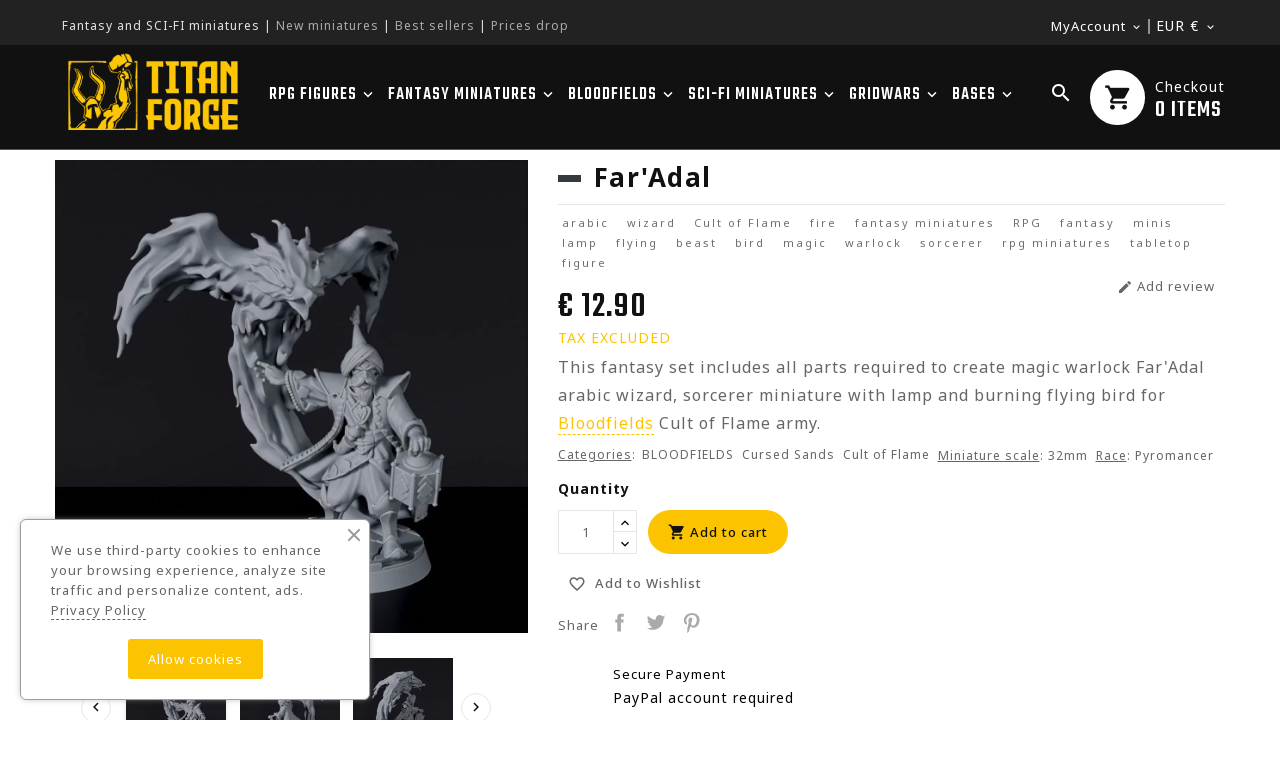

--- FILE ---
content_type: text/html; charset=utf-8
request_url: https://titan-forge.com/cult-of-flame/1215-far-adal.html
body_size: 44376
content:
<!doctype html>
<html lang="en">

  <head>
    
      
  <meta charset="utf-8">


  <meta http-equiv="x-ua-compatible" content="ie=edge">



  <link rel="canonical" href="https://titan-forge.com/cult-of-flame/1215-far-adal.html">

  <title>Far&#039;Adal - magic elemental wizard fantasy miniature - Cult of Flame</title>
  <meta name="description" content="Fantasy set with 2 parts required to magic Far&#039;Adal arabic wizard, sorcerer, warlock miniature with lamp and burning flying bird for Cult of Flame army.">
  <meta name="keywords" content="">
    <meta name="robots" content="index,follow">
    
        
    <link rel="canonical" href="https://titan-forge.com/cult-of-flame/1215-far-adal.html">
  


  <meta name="viewport" content="width=device-width, initial-scale=1">

<meta name="google-site-verification" content="tWexX2qg_69BpD1fblAo33wyNx8l1MmQ-xYWY6jnLoc" />
<script src="//ajax.googleapis.com/ajax/libs/jquery/2.0.0/jquery.min.js"></script>
<!-- Ontheme theme google font-->
<!-- Ontheme theme google font-->




  <link rel="icon" type="image/vnd.microsoft.icon" href="https://titan-forge.com/img/favicon.ico?1669304658">
  <link rel="shortcut icon" type="image/x-icon" href="https://titan-forge.com/img/favicon.ico?1669304658">



    <link rel="stylesheet" href="https://titan-forge.com/themes/OTP095/assets/cache/theme-9d075e1904.css" type="text/css" media="all">




  

  <script async>
        var ETS_ABANCART_BACKGROUND_COLOR = "#ff0000";
        var ETS_ABANCART_BROWSER_TAB_ENABLED = 1;
        var ETS_ABANCART_CAMPAIGNS = false;
        var ETS_ABANCART_CLOSE_TITLE = "Close";
        var ETS_ABANCART_COOKIE_CAMPAIGNS = [];
        var ETS_ABANCART_COPIED_MESSAGE = "Copied";
        var ETS_ABANCART_HAS_BROWSER = false;
        var ETS_ABANCART_LINK_AJAX = "https:\/\/titan-forge.com\/module\/ets_abandonedcart\/request";
        var ETS_ABANCART_LINK_SHOPPING_CART = "https:\/\/titan-forge.com\/my-shopping-carts";
        var ETS_ABANCART_PRODUCT_TOTAL = 0;
        var ETS_ABANCART_TEXT_COLOR = "#ffffff";
        var ETS_AC_LINK_SUBMIT_LEAD_FORM = "https:\/\/titan-forge.com\/lead\/";
        var added_to_wishlist = "The product was successfully added to your wishlist.";
        var baseDir = "https:\/\/titan-forge.com\/";
        var btPixel = {"btnAddToWishlist":"button.wishlist-button-add","btnOrder":"button[name=\"confirm-addresses\"]","tagContent":{"sPixel":"1085838162528617","aDynTags":{"content_type":{"label":"content_type","value":"product"},"content_ids":{"label":"content_ids","value":"TFEN1215"},"value":{"label":"value","value":15.87},"currency":{"label":"currency","value":"EUR"},"content_name":{"label":"content_name","value":"Far Adal"},"content_category":{"label":"content_category","value":"Cult of Flame"}},"sCR":"\n","aTrackingType":{"label":"tracking_type","value":"ViewContent"},"sJsObjName":"oPixelFacebook"},"pixel_id":"1085838162528617","bUseConsent":"0","iConsentConsentLvl":0,"bConsentHtmlElement":"","bConsentHtmlElementSecond":"","bUseAxeption":"0","token":"89255caf3e9213bcd509bcb5e2b6620e","ajaxUrl":"https:\/\/titan-forge.com\/module\/facebookproductad\/ajax","external_id":0,"useAdvancedMatching":true,"advancedMatchingData":false,"eventId":2381,"fbdaSeparator":"v","pixelCurrency":"EUR","comboExport":"0","prefix":"TF","prefixLang":"EN","useConversionApi":"1","useApiForPageView":"1","currentPage":"product","id_order":false};
        var comparator_max_item = 3;
        var compareAdd = "The product has been added to product comparison";
        var compareRemove = "The product has been removed from the product comparison.";
        var compareUrl = "https:\/\/titan-forge.com\/module\/otcompare\/compare";
        var compareView = "Compare";
        var comparedProductsIds = [];
        var compared_products = [];
        var disable_comment = "Criterion is not exists for this product.";
        var free_delivery_link = "https:\/\/titan-forge.com\/module\/freedelivery\/freedelivery?ajax=1&action=getFreeDelivery";
        var isLogged = 0;
        var isLoggedWishlist = false;
        var loggin_required = "You must be logged in to manage your wishlist.";
        var loginLabel = "Login";
        var login_url = "https:\/\/titan-forge.com\/my-account";
        var max_item = "You cannot add more than 3 product(s) to the product comparison";
        var moderation_active = 1;
        var mywishlist_url = "https:\/\/titan-forge.com\/module\/otproductwishlist\/mywishlist";
        var pm_crosssellingoncart = {"prefix":"#PM_CSOC","product_selection":[{"id":"640","attributes":[],"show_price":"1","weight_unit":"kg","url":"https:\/\/titan-forge.com\/accessories\/640-bloodfields-dice-set.html","canonical_url":"https:\/\/titan-forge.com\/accessories\/640-bloodfields-dice-set.html","add_to_cart_url":"https:\/\/titan-forge.com\/cart?add=1&id_product=640&id_product_attribute=0","condition":"new","delivery_information":"","embedded_attributes":{"id_product":"640","id_supplier":"0","id_manufacturer":"1","id_category_default":"215","id_shop_default":"1","on_sale":"1","online_only":"0","ecotax":"0.000000","quantity":714,"minimal_quantity":"1","low_stock_threshold":null,"low_stock_alert":"0","price":"\u20ac\u00a019.90","unity":"","unit_price_ratio":"0.000000","additional_shipping_cost":"0.000000","reference":"","out_of_stock":"2","customizable":"0","uploadable_files":"0","text_fields":"0","redirect_type":"404","id_type_redirected":"0","available_for_order":"1","available_date":"0000-00-00","show_condition":"0","condition":"new","show_price":"1","indexed":"1","visibility":"both","is_virtual":"0","cache_default_attribute":"0","date_add":"2021-05-05 14:55:34","date_upd":"2023-03-12 10:26:16","advanced_stock_management":"0","pack_stock_type":"3","description":"<p>This set contains 20 high-quality acrylic, engraved, marble dice. Roll through your Bloodfields battles!<\/p>\n<p>Parts:<br \/>- 8x Red Attack Die<br \/>- 8x Blue Defense Die<br \/>- 3x Black D6 Test Die<br \/>- 1x Black Scatter Die<\/p>\n<p>Bloodfields is the first wargaming system printable entirely on your home 3D printer!<\/p>\n<p>Learn the Bloodfileds rules and get all the unit cards on\u00a0<a href=\"http:\/\/bloodfields.net\" target=\"_blank\" rel=\"nofollow noreferrer noopener\">www.bloodfields.net<\/a>!<\/p>\n<p>Get the Bloodfields Starter set with over 50 miniatures and all accessories <a rel=\"nofollow\" href=\"https:\/\/www.myminifactory.com\/campaigns\/bloodfields-55\">here<\/a>!\u00a0<\/p>\n<p>Enter the world of Bloodields today, build your army and battle with friends!<\/p>\n<p><\/p>\n<p><span style=\"font-style:normal;\"><strong><span style=\"color:#666;\">WARNING:<\/span><\/strong> This is not a toy! Recommended for ages 14 and over. May be harmful if chewed or swallowed.<\/span><\/p>\n<p><\/p>","description_short":"<p style=\"text-align:left;\">A set of custom dice used in Bloodfields fantasy skirmish wargame. This marble engraved set includes attack dice, defense dice, regular D6 dice, and an artillery die. One set is enough for 2 players to carry out a full-scale battle. A highest quality product and a pleasure to roll.<\/p>","link_rewrite":"bloodfields-dice-set","meta_description":"A set of custom dice used in Bloodfields wargame. This marble engraved set includes attack dice, defense dice, regular D6 dice, and an artillery die.","meta_keywords":"","meta_title":"Bloodfields Dice Set - set includes 20 high-quality acrylic dice","name":"Bloodfields Dice Set","available_now":"","available_later":"","delivery_in_stock":"","delivery_out_stock":"","new":"0","id_product_attribute":"0","id_image":"640-4075","allow_oosp":0,"category":"accessories","category_name":"Accessories","link":"https:\/\/titan-forge.com\/accessories\/640-bloodfields-dice-set.html","attribute_price":0,"price_tax_exc":19.9,"price_without_reduction":29.9,"reduction":12.3,"specific_prices":{"id_specific_price":"81272","id_specific_price_rule":"0","id_cart":"0","id_product":"640","id_shop":"1","id_shop_group":"0","id_currency":"0","id_country":"0","id_group":"0","id_customer":"0","id_product_attribute":"0","price":"-1.000000","from_quantity":"1","reduction":"10.000000","reduction_tax":"0","reduction_type":"amount","from":"0000-00-00 00:00:00","to":"0000-00-00 00:00:00","score":"48"},"quantity_all_versions":714,"features":[],"attachments":[],"virtual":0,"pack":0,"packItems":[],"nopackprice":0,"customization_required":false,"rate":23,"tax_name":"PTU PL 23%","ecotax_rate":0,"unit_price":"","images":[{"bySize":{"cart_default":{"url":"https:\/\/titan-forge.com\/4075-cart_default\/bloodfields-dice-set.webp","width":120,"height":120},"small_default":{"url":"https:\/\/titan-forge.com\/4075-small_default\/bloodfields-dice-set.webp","width":127,"height":127},"home_default":{"url":"https:\/\/titan-forge.com\/4075-home_default\/bloodfields-dice-set.webp","width":330,"height":330},"medium_default":{"url":"https:\/\/titan-forge.com\/4075-medium_default\/bloodfields-dice-set.webp","width":800,"height":800},"large_default":{"url":"https:\/\/titan-forge.com\/4075-large_default\/bloodfields-dice-set.webp","width":1100,"height":1100}},"small":{"url":"https:\/\/titan-forge.com\/4075-cart_default\/bloodfields-dice-set.webp","width":120,"height":120},"medium":{"url":"https:\/\/titan-forge.com\/4075-home_default\/bloodfields-dice-set.webp","width":330,"height":330},"large":{"url":"https:\/\/titan-forge.com\/4075-large_default\/bloodfields-dice-set.webp","width":1100,"height":1100},"legend":"","id_image":"4075","cover":"1","position":"1","associatedVariants":[]},{"bySize":{"cart_default":{"url":"https:\/\/titan-forge.com\/4072-cart_default\/bloodfields-dice-set.webp","width":120,"height":120},"small_default":{"url":"https:\/\/titan-forge.com\/4072-small_default\/bloodfields-dice-set.webp","width":127,"height":127},"home_default":{"url":"https:\/\/titan-forge.com\/4072-home_default\/bloodfields-dice-set.webp","width":330,"height":330},"medium_default":{"url":"https:\/\/titan-forge.com\/4072-medium_default\/bloodfields-dice-set.webp","width":800,"height":800},"large_default":{"url":"https:\/\/titan-forge.com\/4072-large_default\/bloodfields-dice-set.webp","width":1100,"height":1100}},"small":{"url":"https:\/\/titan-forge.com\/4072-cart_default\/bloodfields-dice-set.webp","width":120,"height":120},"medium":{"url":"https:\/\/titan-forge.com\/4072-home_default\/bloodfields-dice-set.webp","width":330,"height":330},"large":{"url":"https:\/\/titan-forge.com\/4072-large_default\/bloodfields-dice-set.webp","width":1100,"height":1100},"legend":"","id_image":"4072","cover":null,"position":"2","associatedVariants":[]},{"bySize":{"cart_default":{"url":"https:\/\/titan-forge.com\/4070-cart_default\/bloodfields-dice-set.webp","width":120,"height":120},"small_default":{"url":"https:\/\/titan-forge.com\/4070-small_default\/bloodfields-dice-set.webp","width":127,"height":127},"home_default":{"url":"https:\/\/titan-forge.com\/4070-home_default\/bloodfields-dice-set.webp","width":330,"height":330},"medium_default":{"url":"https:\/\/titan-forge.com\/4070-medium_default\/bloodfields-dice-set.webp","width":800,"height":800},"large_default":{"url":"https:\/\/titan-forge.com\/4070-large_default\/bloodfields-dice-set.webp","width":1100,"height":1100}},"small":{"url":"https:\/\/titan-forge.com\/4070-cart_default\/bloodfields-dice-set.webp","width":120,"height":120},"medium":{"url":"https:\/\/titan-forge.com\/4070-home_default\/bloodfields-dice-set.webp","width":330,"height":330},"large":{"url":"https:\/\/titan-forge.com\/4070-large_default\/bloodfields-dice-set.webp","width":1100,"height":1100},"legend":"","id_image":"4070","cover":null,"position":"3","associatedVariants":[]},{"bySize":{"cart_default":{"url":"https:\/\/titan-forge.com\/4074-cart_default\/bloodfields-dice-set.webp","width":120,"height":120},"small_default":{"url":"https:\/\/titan-forge.com\/4074-small_default\/bloodfields-dice-set.webp","width":127,"height":127},"home_default":{"url":"https:\/\/titan-forge.com\/4074-home_default\/bloodfields-dice-set.webp","width":330,"height":330},"medium_default":{"url":"https:\/\/titan-forge.com\/4074-medium_default\/bloodfields-dice-set.webp","width":800,"height":800},"large_default":{"url":"https:\/\/titan-forge.com\/4074-large_default\/bloodfields-dice-set.webp","width":1100,"height":1100}},"small":{"url":"https:\/\/titan-forge.com\/4074-cart_default\/bloodfields-dice-set.webp","width":120,"height":120},"medium":{"url":"https:\/\/titan-forge.com\/4074-home_default\/bloodfields-dice-set.webp","width":330,"height":330},"large":{"url":"https:\/\/titan-forge.com\/4074-large_default\/bloodfields-dice-set.webp","width":1100,"height":1100},"legend":"","id_image":"4074","cover":null,"position":"4","associatedVariants":[]},{"bySize":{"cart_default":{"url":"https:\/\/titan-forge.com\/4076-cart_default\/bloodfields-dice-set.webp","width":120,"height":120},"small_default":{"url":"https:\/\/titan-forge.com\/4076-small_default\/bloodfields-dice-set.webp","width":127,"height":127},"home_default":{"url":"https:\/\/titan-forge.com\/4076-home_default\/bloodfields-dice-set.webp","width":330,"height":330},"medium_default":{"url":"https:\/\/titan-forge.com\/4076-medium_default\/bloodfields-dice-set.webp","width":800,"height":800},"large_default":{"url":"https:\/\/titan-forge.com\/4076-large_default\/bloodfields-dice-set.webp","width":1100,"height":1100}},"small":{"url":"https:\/\/titan-forge.com\/4076-cart_default\/bloodfields-dice-set.webp","width":120,"height":120},"medium":{"url":"https:\/\/titan-forge.com\/4076-home_default\/bloodfields-dice-set.webp","width":330,"height":330},"large":{"url":"https:\/\/titan-forge.com\/4076-large_default\/bloodfields-dice-set.webp","width":1100,"height":1100},"legend":"","id_image":"4076","cover":null,"position":"5","associatedVariants":[]},{"bySize":{"cart_default":{"url":"https:\/\/titan-forge.com\/4073-cart_default\/bloodfields-dice-set.webp","width":120,"height":120},"small_default":{"url":"https:\/\/titan-forge.com\/4073-small_default\/bloodfields-dice-set.webp","width":127,"height":127},"home_default":{"url":"https:\/\/titan-forge.com\/4073-home_default\/bloodfields-dice-set.webp","width":330,"height":330},"medium_default":{"url":"https:\/\/titan-forge.com\/4073-medium_default\/bloodfields-dice-set.webp","width":800,"height":800},"large_default":{"url":"https:\/\/titan-forge.com\/4073-large_default\/bloodfields-dice-set.webp","width":1100,"height":1100}},"small":{"url":"https:\/\/titan-forge.com\/4073-cart_default\/bloodfields-dice-set.webp","width":120,"height":120},"medium":{"url":"https:\/\/titan-forge.com\/4073-home_default\/bloodfields-dice-set.webp","width":330,"height":330},"large":{"url":"https:\/\/titan-forge.com\/4073-large_default\/bloodfields-dice-set.webp","width":1100,"height":1100},"legend":"","id_image":"4073","cover":null,"position":"6","associatedVariants":[]}],"cover":{"bySize":{"cart_default":{"url":"https:\/\/titan-forge.com\/4075-cart_default\/bloodfields-dice-set.webp","width":120,"height":120},"small_default":{"url":"https:\/\/titan-forge.com\/4075-small_default\/bloodfields-dice-set.webp","width":127,"height":127},"home_default":{"url":"https:\/\/titan-forge.com\/4075-home_default\/bloodfields-dice-set.webp","width":330,"height":330},"medium_default":{"url":"https:\/\/titan-forge.com\/4075-medium_default\/bloodfields-dice-set.webp","width":800,"height":800},"large_default":{"url":"https:\/\/titan-forge.com\/4075-large_default\/bloodfields-dice-set.webp","width":1100,"height":1100}},"small":{"url":"https:\/\/titan-forge.com\/4075-cart_default\/bloodfields-dice-set.webp","width":120,"height":120},"medium":{"url":"https:\/\/titan-forge.com\/4075-home_default\/bloodfields-dice-set.webp","width":330,"height":330},"large":{"url":"https:\/\/titan-forge.com\/4075-large_default\/bloodfields-dice-set.webp","width":1100,"height":1100},"legend":"","id_image":"4075","cover":"1","position":"1","associatedVariants":[]},"has_discount":true,"discount_type":"amount","discount_percentage":"-1,000%","discount_percentage_absolute":"1,000%","discount_amount":"\u20ac\u00a010.00","discount_amount_to_display":"-\u20ac\u00a010.00","price_amount":19.9,"unit_price_full":"","show_availability":true,"availability_date":null,"availability_message":"","availability":"available"},"file_size_formatted":null,"attachments":[],"quantity_discounts":[],"reference_to_display":null,"grouped_features":null,"seo_availability":"https:\/\/schema.org\/InStock","labels":{"tax_short":"(tax excl.)","tax_long":"Tax excluded"},"ecotax":"0.000000","flags":{"on-sale":{"type":"on-sale","label":"On sale!"},"discount":{"type":"discount","label":"-\u20ac\u00a010.00"}},"main_variants":[],"specific_references":null,"id_product":"640","id_supplier":"0","id_manufacturer":"1","id_category_default":"215","id_shop_default":"1","id_tax_rules_group":"65","on_sale":"1","online_only":"0","ean13":"","isbn":"","upc":"","mpn":"","quantity":714,"minimal_quantity":"1","low_stock_threshold":null,"low_stock_alert":"0","price":"\u20ac\u00a019.90","wholesale_price":"0.000000","unity":"","unit_price_ratio":"0.000000","additional_shipping_cost":"0.000000","reference":"","supplier_reference":"","location":"","width":"0.000000","height":"0.000000","depth":"0.000000","weight":"0.000000","out_of_stock":"2","additional_delivery_times":"1","quantity_discount":"0","customizable":"0","uploadable_files":"0","text_fields":"0","active":"1","redirect_type":"404","id_type_redirected":"0","available_for_order":"1","available_date":"0000-00-00","show_condition":"0","indexed":"1","visibility":"both","cache_is_pack":"0","cache_has_attachments":"0","is_virtual":"0","cache_default_attribute":"0","date_add":"2021-05-05 14:55:34","date_upd":"2023-03-12 10:26:16","advanced_stock_management":"0","pack_stock_type":"3","state":"1","product_type":"standard","id_shop":"1","idsql":"1000","id_lang":"1","description":"<p>This set contains 20 high-quality acrylic, engraved, marble dice. Roll through your Bloodfields battles!<\/p>\n<p>Parts:<br \/>- 8x Red Attack Die<br \/>- 8x Blue Defense Die<br \/>- 3x Black D6 Test Die<br \/>- 1x Black Scatter Die<\/p>\n<p>Bloodfields is the first wargaming system printable entirely on your home 3D printer!<\/p>\n<p>Learn the Bloodfileds rules and get all the unit cards on\u00a0<a href=\"http:\/\/bloodfields.net\" target=\"_blank\" rel=\"nofollow noreferrer noopener\">www.bloodfields.net<\/a>!<\/p>\n<p>Get the Bloodfields Starter set with over 50 miniatures and all accessories <a rel=\"nofollow\" href=\"https:\/\/www.myminifactory.com\/campaigns\/bloodfields-55\">here<\/a>!\u00a0<\/p>\n<p>Enter the world of Bloodields today, build your army and battle with friends!<\/p>\n<p><\/p>\n<p><span style=\"font-style:normal;\"><strong><span style=\"color:#666;\">WARNING:<\/span><\/strong> This is not a toy! Recommended for ages 14 and over. May be harmful if chewed or swallowed.<\/span><\/p>\n<p><\/p>","description_short":"<p style=\"text-align:left;\">A set of custom dice used in Bloodfields fantasy skirmish wargame. This marble engraved set includes attack dice, defense dice, regular D6 dice, and an artillery die. One set is enough for 2 players to carry out a full-scale battle. A highest quality product and a pleasure to roll.<\/p>","link_rewrite":"bloodfields-dice-set","meta_description":"A set of custom dice used in Bloodfields wargame. This marble engraved set includes attack dice, defense dice, regular D6 dice, and an artillery die.","meta_keywords":"","meta_title":"Bloodfields Dice Set - set includes 20 high-quality acrylic dice","name":"Bloodfields Dice Set","available_now":"","available_later":"","delivery_in_stock":"","delivery_out_stock":"","new":"0","id_product_attribute":"0","product_attribute_minimal_quantity":null,"id_image":"640-4075","legend":null,"manufacturer_name":"Titan-Forge","category_default":"Accessories","orderprice":"29.900000","allow_oosp":0,"cover_image_id":"4075","category":"accessories","category_name":"Accessories","link":"https:\/\/titan-forge.com\/accessories\/640-bloodfields-dice-set.html","attribute_price":0,"price_tax_exc":19.9,"price_without_reduction_without_tax":29.9,"price_without_reduction":29.9,"reduction":12.3,"reduction_without_tax":10,"specific_prices":{"id_specific_price":"81272","id_specific_price_rule":"0","id_cart":"0","id_product":"640","id_shop":"1","id_shop_group":"0","id_currency":"0","id_country":"0","id_group":"0","id_customer":"0","id_product_attribute":"0","price":"-1.000000","from_quantity":"1","reduction":"10.000000","reduction_tax":"0","reduction_type":"amount","from":"0000-00-00 00:00:00","to":"0000-00-00 00:00:00","score":"48"},"quantity_all_versions":714,"features":[],"virtual":0,"pack":0,"packItems":[],"nopackprice":0,"customization_required":false,"rate":23,"tax_name":"PTU PL 23%","ecotax_rate":0,"unit_price":0,"images":[{"bySize":{"cart_default":{"url":"https:\/\/titan-forge.com\/4075-cart_default\/bloodfields-dice-set.webp","width":120,"height":120},"small_default":{"url":"https:\/\/titan-forge.com\/4075-small_default\/bloodfields-dice-set.webp","width":127,"height":127},"home_default":{"url":"https:\/\/titan-forge.com\/4075-home_default\/bloodfields-dice-set.webp","width":330,"height":330},"medium_default":{"url":"https:\/\/titan-forge.com\/4075-medium_default\/bloodfields-dice-set.webp","width":800,"height":800},"large_default":{"url":"https:\/\/titan-forge.com\/4075-large_default\/bloodfields-dice-set.webp","width":1100,"height":1100}},"small":{"url":"https:\/\/titan-forge.com\/4075-cart_default\/bloodfields-dice-set.webp","width":120,"height":120},"medium":{"url":"https:\/\/titan-forge.com\/4075-home_default\/bloodfields-dice-set.webp","width":330,"height":330},"large":{"url":"https:\/\/titan-forge.com\/4075-large_default\/bloodfields-dice-set.webp","width":1100,"height":1100},"legend":"","id_image":"4075","cover":"1","position":"1","associatedVariants":[]},{"bySize":{"cart_default":{"url":"https:\/\/titan-forge.com\/4072-cart_default\/bloodfields-dice-set.webp","width":120,"height":120},"small_default":{"url":"https:\/\/titan-forge.com\/4072-small_default\/bloodfields-dice-set.webp","width":127,"height":127},"home_default":{"url":"https:\/\/titan-forge.com\/4072-home_default\/bloodfields-dice-set.webp","width":330,"height":330},"medium_default":{"url":"https:\/\/titan-forge.com\/4072-medium_default\/bloodfields-dice-set.webp","width":800,"height":800},"large_default":{"url":"https:\/\/titan-forge.com\/4072-large_default\/bloodfields-dice-set.webp","width":1100,"height":1100}},"small":{"url":"https:\/\/titan-forge.com\/4072-cart_default\/bloodfields-dice-set.webp","width":120,"height":120},"medium":{"url":"https:\/\/titan-forge.com\/4072-home_default\/bloodfields-dice-set.webp","width":330,"height":330},"large":{"url":"https:\/\/titan-forge.com\/4072-large_default\/bloodfields-dice-set.webp","width":1100,"height":1100},"legend":"","id_image":"4072","cover":null,"position":"2","associatedVariants":[]},{"bySize":{"cart_default":{"url":"https:\/\/titan-forge.com\/4070-cart_default\/bloodfields-dice-set.webp","width":120,"height":120},"small_default":{"url":"https:\/\/titan-forge.com\/4070-small_default\/bloodfields-dice-set.webp","width":127,"height":127},"home_default":{"url":"https:\/\/titan-forge.com\/4070-home_default\/bloodfields-dice-set.webp","width":330,"height":330},"medium_default":{"url":"https:\/\/titan-forge.com\/4070-medium_default\/bloodfields-dice-set.webp","width":800,"height":800},"large_default":{"url":"https:\/\/titan-forge.com\/4070-large_default\/bloodfields-dice-set.webp","width":1100,"height":1100}},"small":{"url":"https:\/\/titan-forge.com\/4070-cart_default\/bloodfields-dice-set.webp","width":120,"height":120},"medium":{"url":"https:\/\/titan-forge.com\/4070-home_default\/bloodfields-dice-set.webp","width":330,"height":330},"large":{"url":"https:\/\/titan-forge.com\/4070-large_default\/bloodfields-dice-set.webp","width":1100,"height":1100},"legend":"","id_image":"4070","cover":null,"position":"3","associatedVariants":[]},{"bySize":{"cart_default":{"url":"https:\/\/titan-forge.com\/4074-cart_default\/bloodfields-dice-set.webp","width":120,"height":120},"small_default":{"url":"https:\/\/titan-forge.com\/4074-small_default\/bloodfields-dice-set.webp","width":127,"height":127},"home_default":{"url":"https:\/\/titan-forge.com\/4074-home_default\/bloodfields-dice-set.webp","width":330,"height":330},"medium_default":{"url":"https:\/\/titan-forge.com\/4074-medium_default\/bloodfields-dice-set.webp","width":800,"height":800},"large_default":{"url":"https:\/\/titan-forge.com\/4074-large_default\/bloodfields-dice-set.webp","width":1100,"height":1100}},"small":{"url":"https:\/\/titan-forge.com\/4074-cart_default\/bloodfields-dice-set.webp","width":120,"height":120},"medium":{"url":"https:\/\/titan-forge.com\/4074-home_default\/bloodfields-dice-set.webp","width":330,"height":330},"large":{"url":"https:\/\/titan-forge.com\/4074-large_default\/bloodfields-dice-set.webp","width":1100,"height":1100},"legend":"","id_image":"4074","cover":null,"position":"4","associatedVariants":[]},{"bySize":{"cart_default":{"url":"https:\/\/titan-forge.com\/4076-cart_default\/bloodfields-dice-set.webp","width":120,"height":120},"small_default":{"url":"https:\/\/titan-forge.com\/4076-small_default\/bloodfields-dice-set.webp","width":127,"height":127},"home_default":{"url":"https:\/\/titan-forge.com\/4076-home_default\/bloodfields-dice-set.webp","width":330,"height":330},"medium_default":{"url":"https:\/\/titan-forge.com\/4076-medium_default\/bloodfields-dice-set.webp","width":800,"height":800},"large_default":{"url":"https:\/\/titan-forge.com\/4076-large_default\/bloodfields-dice-set.webp","width":1100,"height":1100}},"small":{"url":"https:\/\/titan-forge.com\/4076-cart_default\/bloodfields-dice-set.webp","width":120,"height":120},"medium":{"url":"https:\/\/titan-forge.com\/4076-home_default\/bloodfields-dice-set.webp","width":330,"height":330},"large":{"url":"https:\/\/titan-forge.com\/4076-large_default\/bloodfields-dice-set.webp","width":1100,"height":1100},"legend":"","id_image":"4076","cover":null,"position":"5","associatedVariants":[]},{"bySize":{"cart_default":{"url":"https:\/\/titan-forge.com\/4073-cart_default\/bloodfields-dice-set.webp","width":120,"height":120},"small_default":{"url":"https:\/\/titan-forge.com\/4073-small_default\/bloodfields-dice-set.webp","width":127,"height":127},"home_default":{"url":"https:\/\/titan-forge.com\/4073-home_default\/bloodfields-dice-set.webp","width":330,"height":330},"medium_default":{"url":"https:\/\/titan-forge.com\/4073-medium_default\/bloodfields-dice-set.webp","width":800,"height":800},"large_default":{"url":"https:\/\/titan-forge.com\/4073-large_default\/bloodfields-dice-set.webp","width":1100,"height":1100}},"small":{"url":"https:\/\/titan-forge.com\/4073-cart_default\/bloodfields-dice-set.webp","width":120,"height":120},"medium":{"url":"https:\/\/titan-forge.com\/4073-home_default\/bloodfields-dice-set.webp","width":330,"height":330},"large":{"url":"https:\/\/titan-forge.com\/4073-large_default\/bloodfields-dice-set.webp","width":1100,"height":1100},"legend":"","id_image":"4073","cover":null,"position":"6","associatedVariants":[]}],"default_image":{"bySize":{"cart_default":{"url":"https:\/\/titan-forge.com\/4075-cart_default\/bloodfields-dice-set.webp","width":120,"height":120},"small_default":{"url":"https:\/\/titan-forge.com\/4075-small_default\/bloodfields-dice-set.webp","width":127,"height":127},"home_default":{"url":"https:\/\/titan-forge.com\/4075-home_default\/bloodfields-dice-set.webp","width":330,"height":330},"medium_default":{"url":"https:\/\/titan-forge.com\/4075-medium_default\/bloodfields-dice-set.webp","width":800,"height":800},"large_default":{"url":"https:\/\/titan-forge.com\/4075-large_default\/bloodfields-dice-set.webp","width":1100,"height":1100}},"small":{"url":"https:\/\/titan-forge.com\/4075-cart_default\/bloodfields-dice-set.webp","width":120,"height":120},"medium":{"url":"https:\/\/titan-forge.com\/4075-home_default\/bloodfields-dice-set.webp","width":330,"height":330},"large":{"url":"https:\/\/titan-forge.com\/4075-large_default\/bloodfields-dice-set.webp","width":1100,"height":1100},"legend":"","id_image":"4075","cover":"1","position":"1","associatedVariants":[]},"cover":{"bySize":{"cart_default":{"url":"https:\/\/titan-forge.com\/4075-cart_default\/bloodfields-dice-set.webp","width":120,"height":120},"small_default":{"url":"https:\/\/titan-forge.com\/4075-small_default\/bloodfields-dice-set.webp","width":127,"height":127},"home_default":{"url":"https:\/\/titan-forge.com\/4075-home_default\/bloodfields-dice-set.webp","width":330,"height":330},"medium_default":{"url":"https:\/\/titan-forge.com\/4075-medium_default\/bloodfields-dice-set.webp","width":800,"height":800},"large_default":{"url":"https:\/\/titan-forge.com\/4075-large_default\/bloodfields-dice-set.webp","width":1100,"height":1100}},"small":{"url":"https:\/\/titan-forge.com\/4075-cart_default\/bloodfields-dice-set.webp","width":120,"height":120},"medium":{"url":"https:\/\/titan-forge.com\/4075-home_default\/bloodfields-dice-set.webp","width":330,"height":330},"large":{"url":"https:\/\/titan-forge.com\/4075-large_default\/bloodfields-dice-set.webp","width":1100,"height":1100},"legend":"","id_image":"4075","cover":"1","position":"1","associatedVariants":[]},"has_discount":true,"discount_type":"amount","discount_percentage":"-1,000%","discount_percentage_absolute":"1,000%","discount_amount":"\u20ac\u00a010.00","discount_amount_to_display":"-\u20ac\u00a010.00","price_amount":19.9,"regular_price_amount":29.9,"regular_price":"\u20ac\u00a029.90","discount_to_display":"\u20ac\u00a010.00","unit_price_full":"","show_availability":true,"availability_date":null,"availability_message":"","availability":"available"},{"id":"1171","attributes":[],"show_price":"1","weight_unit":"kg","url":"https:\/\/titan-forge.com\/bloodfields\/1171-bloodfields-2-player-starter-set.html","canonical_url":"https:\/\/titan-forge.com\/bloodfields\/1171-bloodfields-2-player-starter-set.html","add_to_cart_url":"https:\/\/titan-forge.com\/cart?add=1&id_product=1171&id_product_attribute=0","condition":"new","delivery_information":"","embedded_attributes":{"id_product":"1171","id_supplier":"0","id_manufacturer":"1","id_category_default":"178","id_shop_default":"1","on_sale":"0","online_only":"0","ecotax":"0.000000","quantity":940,"minimal_quantity":"1","low_stock_threshold":null,"low_stock_alert":"0","price":"\u20ac\u00a029.00","unity":"","unit_price_ratio":"0.000000","additional_shipping_cost":"0.000000","reference":"","out_of_stock":"2","customizable":"0","uploadable_files":"0","text_fields":"0","redirect_type":"404","id_type_redirected":"0","available_for_order":"1","available_date":"0000-00-00","show_condition":"0","condition":"new","show_price":"1","indexed":"1","visibility":"both","is_virtual":"0","cache_default_attribute":"0","date_add":"2022-07-21 13:04:17","date_upd":"2023-06-14 08:40:27","advanced_stock_management":"0","pack_stock_type":"3","description":"<p>This 2-Player Starter Set is dedicated for Bloodfields tabletop wargame.<\/p>\n<h4>Models:<\/h4>\n<ul>\n<li><a href=\"\/vampire-hunters\/361-hilde-robben.html\">Hilde Robben x1<\/a><\/li>\n<li><a href=\"\/vampire-hunters\/362-hugo-braav.html\">Hugo Braav x1<\/a><\/li>\n<li><a href=\"\/vampire-hunters\/364-vladimir-tytanow.html\">Vladimir Tytanow x1<\/a><\/li>\n<li><a href=\"\/vampire-hunters\/365-rotkaeppchen.html\">Rotk\u00e4ppchen x1<\/a><\/li>\n<li><a href=\"\/beastshape-tribe\/541-uryu.html\">Uryu x1<\/a><\/li>\n<li><a href=\"\/beastshape-tribe\/526-ikati.html\">Ikati x1<\/a><\/li>\n<li><a href=\"\/beastshape-tribe\/521-brutus-the-general.html\">Brutus the General x1<\/a><\/li>\n<li><a href=\"\/beastshape-tribe\/524-faru.html\">Faru x1<\/a><\/li>\n<li>Mystic Base x 8<\/li>\n<\/ul>\n<p>Build your army and battle with friends.<br \/>Check out the free rules on:\u00a0<a href=\"http:\/\/bloodfields.net\" target=\"_blank\" rel=\"nofollow noreferrer noopener\">bloodfields.net<\/a><\/p>\n<p><i>All our miniatures are supplied unpainted and some require assembly. The painted examples are for inspiration only.<\/i><\/p>\n<p><span style=\"font-style:normal;\"><strong><span style=\"color:#666;\">WARNING:<\/span><\/strong> This is not a toy! Recommended for ages 14 and over. May be harmful if chewed or swallowed.<\/span><\/p>\n<p><\/p>\n<fieldset class=\"patreon\"><legend><strong>SUPPORT US<\/strong> - Become our patron<\/legend><span style=\"color:#666;font-size:16px;font-weight:500;\">If you want to support us and 3D print models on your own make sure to check our Patreon:\u00a0<br \/><a style=\"line-height:30px;\" href=\"https:\/\/www.patreon.com\/titanforgeminis\" target=\"_blank\" rel=\"nofollow noreferrer noopener\">PATREON LINK<\/a><\/span><\/fieldset>","description_short":"<p>Starter Set with 4 x <a href=\"\/191-vampire-hunters\">Vampire Hunters<\/a> and 4 x <a href=\"\/212-beastshape-tribe\">Beastshape Tribe<\/a> miniatures. Includes beginner unit cards and tokens. Allows setting up your first battle in Bloodfields tabletop skirmish wargame for 2 players. You can expand this set by obtaining single models from corresponding armies.<\/p>","link_rewrite":"bloodfields-2-player-starter-set","meta_description":"Starter Set with 4 x Vampire Hunters and 4 x Beastshape Tribe miniatures. Includes beginner unit cards and tokens. Allows setting up your first Bloodfields game","meta_keywords":"","meta_title":"Bloodfields 2-Player Starter Set - fantasy miniatures - Bloodfields","name":"Bloodfields 2-Player Starter Set","available_now":"","available_later":"","delivery_in_stock":"","delivery_out_stock":"","new":"0","id_product_attribute":"0","id_image":"1171-7311","allow_oosp":0,"category":"bloodfields","category_name":"BLOODFIELDS","link":"https:\/\/titan-forge.com\/bloodfields\/1171-bloodfields-2-player-starter-set.html","attribute_price":0,"price_tax_exc":29,"price_without_reduction":29,"reduction":0,"specific_prices":false,"quantity_all_versions":940,"features":[],"attachments":[],"virtual":0,"pack":0,"packItems":[],"nopackprice":0,"customization_required":false,"rate":23,"tax_name":"PTU PL 23%","ecotax_rate":0,"unit_price":"","images":[{"bySize":{"cart_default":{"url":"https:\/\/titan-forge.com\/7311-cart_default\/bloodfields-2-player-starter-set.webp","width":120,"height":120},"small_default":{"url":"https:\/\/titan-forge.com\/7311-small_default\/bloodfields-2-player-starter-set.webp","width":127,"height":127},"home_default":{"url":"https:\/\/titan-forge.com\/7311-home_default\/bloodfields-2-player-starter-set.webp","width":330,"height":330},"medium_default":{"url":"https:\/\/titan-forge.com\/7311-medium_default\/bloodfields-2-player-starter-set.webp","width":800,"height":800},"large_default":{"url":"https:\/\/titan-forge.com\/7311-large_default\/bloodfields-2-player-starter-set.webp","width":1100,"height":1100}},"small":{"url":"https:\/\/titan-forge.com\/7311-cart_default\/bloodfields-2-player-starter-set.webp","width":120,"height":120},"medium":{"url":"https:\/\/titan-forge.com\/7311-home_default\/bloodfields-2-player-starter-set.webp","width":330,"height":330},"large":{"url":"https:\/\/titan-forge.com\/7311-large_default\/bloodfields-2-player-starter-set.webp","width":1100,"height":1100},"legend":"2-Player Starter Set (two armies Vampire Hunters and Beastshape Tribe) for Bloodfields tabletop RPG game","id_image":"7311","cover":"1","position":"1","associatedVariants":[]},{"bySize":{"cart_default":{"url":"https:\/\/titan-forge.com\/7312-cart_default\/bloodfields-2-player-starter-set.webp","width":120,"height":120},"small_default":{"url":"https:\/\/titan-forge.com\/7312-small_default\/bloodfields-2-player-starter-set.webp","width":127,"height":127},"home_default":{"url":"https:\/\/titan-forge.com\/7312-home_default\/bloodfields-2-player-starter-set.webp","width":330,"height":330},"medium_default":{"url":"https:\/\/titan-forge.com\/7312-medium_default\/bloodfields-2-player-starter-set.webp","width":800,"height":800},"large_default":{"url":"https:\/\/titan-forge.com\/7312-large_default\/bloodfields-2-player-starter-set.webp","width":1100,"height":1100}},"small":{"url":"https:\/\/titan-forge.com\/7312-cart_default\/bloodfields-2-player-starter-set.webp","width":120,"height":120},"medium":{"url":"https:\/\/titan-forge.com\/7312-home_default\/bloodfields-2-player-starter-set.webp","width":330,"height":330},"large":{"url":"https:\/\/titan-forge.com\/7312-large_default\/bloodfields-2-player-starter-set.webp","width":1100,"height":1100},"legend":"Bloodfields 2-Player Starter Set - dedicated miniatures set for fantasy tabletop RPG wargame","id_image":"7312","cover":null,"position":"2","associatedVariants":[]},{"bySize":{"cart_default":{"url":"https:\/\/titan-forge.com\/7313-cart_default\/bloodfields-2-player-starter-set.webp","width":120,"height":120},"small_default":{"url":"https:\/\/titan-forge.com\/7313-small_default\/bloodfields-2-player-starter-set.webp","width":127,"height":127},"home_default":{"url":"https:\/\/titan-forge.com\/7313-home_default\/bloodfields-2-player-starter-set.webp","width":330,"height":330},"medium_default":{"url":"https:\/\/titan-forge.com\/7313-medium_default\/bloodfields-2-player-starter-set.webp","width":800,"height":800},"large_default":{"url":"https:\/\/titan-forge.com\/7313-large_default\/bloodfields-2-player-starter-set.webp","width":1100,"height":1100}},"small":{"url":"https:\/\/titan-forge.com\/7313-cart_default\/bloodfields-2-player-starter-set.webp","width":120,"height":120},"medium":{"url":"https:\/\/titan-forge.com\/7313-home_default\/bloodfields-2-player-starter-set.webp","width":330,"height":330},"large":{"url":"https:\/\/titan-forge.com\/7313-large_default\/bloodfields-2-player-starter-set.webp","width":1100,"height":1100},"legend":"Bloodfields 2-Player Starter Set includes all parts required to create 8 miniatures for Bloodfields tabletop wargame","id_image":"7313","cover":null,"position":"3","associatedVariants":[]},{"bySize":{"cart_default":{"url":"https:\/\/titan-forge.com\/7420-cart_default\/bloodfields-2-player-starter-set.webp","width":120,"height":120},"small_default":{"url":"https:\/\/titan-forge.com\/7420-small_default\/bloodfields-2-player-starter-set.webp","width":127,"height":127},"home_default":{"url":"https:\/\/titan-forge.com\/7420-home_default\/bloodfields-2-player-starter-set.webp","width":330,"height":330},"medium_default":{"url":"https:\/\/titan-forge.com\/7420-medium_default\/bloodfields-2-player-starter-set.webp","width":800,"height":800},"large_default":{"url":"https:\/\/titan-forge.com\/7420-large_default\/bloodfields-2-player-starter-set.webp","width":1100,"height":1100}},"small":{"url":"https:\/\/titan-forge.com\/7420-cart_default\/bloodfields-2-player-starter-set.webp","width":120,"height":120},"medium":{"url":"https:\/\/titan-forge.com\/7420-home_default\/bloodfields-2-player-starter-set.webp","width":330,"height":330},"large":{"url":"https:\/\/titan-forge.com\/7420-large_default\/bloodfields-2-player-starter-set.webp","width":1100,"height":1100},"legend":"Fantasy miniatures of beast Uryu with sword for Beastshape Tribe army dedicated to Bloodfields RPG game","id_image":"7420","cover":null,"position":"4","associatedVariants":[]},{"bySize":{"cart_default":{"url":"https:\/\/titan-forge.com\/7422-cart_default\/bloodfields-2-player-starter-set.webp","width":120,"height":120},"small_default":{"url":"https:\/\/titan-forge.com\/7422-small_default\/bloodfields-2-player-starter-set.webp","width":127,"height":127},"home_default":{"url":"https:\/\/titan-forge.com\/7422-home_default\/bloodfields-2-player-starter-set.webp","width":330,"height":330},"medium_default":{"url":"https:\/\/titan-forge.com\/7422-medium_default\/bloodfields-2-player-starter-set.webp","width":800,"height":800},"large_default":{"url":"https:\/\/titan-forge.com\/7422-large_default\/bloodfields-2-player-starter-set.webp","width":1100,"height":1100}},"small":{"url":"https:\/\/titan-forge.com\/7422-cart_default\/bloodfields-2-player-starter-set.webp","width":120,"height":120},"medium":{"url":"https:\/\/titan-forge.com\/7422-home_default\/bloodfields-2-player-starter-set.webp","width":330,"height":330},"large":{"url":"https:\/\/titan-forge.com\/7422-large_default\/bloodfields-2-player-starter-set.webp","width":1100,"height":1100},"legend":"Fantasy miniatures of beast warrior Ikati with swords for Beastshape Tribe army dedicated to Bloodfields RPG game","id_image":"7422","cover":null,"position":"5","associatedVariants":[]},{"bySize":{"cart_default":{"url":"https:\/\/titan-forge.com\/7426-cart_default\/bloodfields-2-player-starter-set.webp","width":120,"height":120},"small_default":{"url":"https:\/\/titan-forge.com\/7426-small_default\/bloodfields-2-player-starter-set.webp","width":127,"height":127},"home_default":{"url":"https:\/\/titan-forge.com\/7426-home_default\/bloodfields-2-player-starter-set.webp","width":330,"height":330},"medium_default":{"url":"https:\/\/titan-forge.com\/7426-medium_default\/bloodfields-2-player-starter-set.webp","width":800,"height":800},"large_default":{"url":"https:\/\/titan-forge.com\/7426-large_default\/bloodfields-2-player-starter-set.webp","width":1100,"height":1100}},"small":{"url":"https:\/\/titan-forge.com\/7426-cart_default\/bloodfields-2-player-starter-set.webp","width":120,"height":120},"medium":{"url":"https:\/\/titan-forge.com\/7426-home_default\/bloodfields-2-player-starter-set.webp","width":330,"height":330},"large":{"url":"https:\/\/titan-forge.com\/7426-large_default\/bloodfields-2-player-starter-set.webp","width":1100,"height":1100},"legend":"Fantasy miniatures of warrior Brutus The General with hammer for Beastshape Tribe army dedicated to Bloodfields RPG game","id_image":"7426","cover":null,"position":"6","associatedVariants":[]},{"bySize":{"cart_default":{"url":"https:\/\/titan-forge.com\/7424-cart_default\/bloodfields-2-player-starter-set.webp","width":120,"height":120},"small_default":{"url":"https:\/\/titan-forge.com\/7424-small_default\/bloodfields-2-player-starter-set.webp","width":127,"height":127},"home_default":{"url":"https:\/\/titan-forge.com\/7424-home_default\/bloodfields-2-player-starter-set.webp","width":330,"height":330},"medium_default":{"url":"https:\/\/titan-forge.com\/7424-medium_default\/bloodfields-2-player-starter-set.webp","width":800,"height":800},"large_default":{"url":"https:\/\/titan-forge.com\/7424-large_default\/bloodfields-2-player-starter-set.webp","width":1100,"height":1100}},"small":{"url":"https:\/\/titan-forge.com\/7424-cart_default\/bloodfields-2-player-starter-set.webp","width":120,"height":120},"medium":{"url":"https:\/\/titan-forge.com\/7424-home_default\/bloodfields-2-player-starter-set.webp","width":330,"height":330},"large":{"url":"https:\/\/titan-forge.com\/7424-large_default\/bloodfields-2-player-starter-set.webp","width":1100,"height":1100},"legend":"Fantasy miniatures of beast fighter Faru with hammer and shield for Beastshape Tribe army dedicated to Bloodfields RPG game","id_image":"7424","cover":null,"position":"7","associatedVariants":[]},{"bySize":{"cart_default":{"url":"https:\/\/titan-forge.com\/7421-cart_default\/bloodfields-2-player-starter-set.webp","width":120,"height":120},"small_default":{"url":"https:\/\/titan-forge.com\/7421-small_default\/bloodfields-2-player-starter-set.webp","width":127,"height":127},"home_default":{"url":"https:\/\/titan-forge.com\/7421-home_default\/bloodfields-2-player-starter-set.webp","width":330,"height":330},"medium_default":{"url":"https:\/\/titan-forge.com\/7421-medium_default\/bloodfields-2-player-starter-set.webp","width":800,"height":800},"large_default":{"url":"https:\/\/titan-forge.com\/7421-large_default\/bloodfields-2-player-starter-set.webp","width":1100,"height":1100}},"small":{"url":"https:\/\/titan-forge.com\/7421-cart_default\/bloodfields-2-player-starter-set.webp","width":120,"height":120},"medium":{"url":"https:\/\/titan-forge.com\/7421-home_default\/bloodfields-2-player-starter-set.webp","width":330,"height":330},"large":{"url":"https:\/\/titan-forge.com\/7421-large_default\/bloodfields-2-player-starter-set.webp","width":1100,"height":1100},"legend":"Fantasy miniatures of fighter Hilde Robben with sword for Vampire Hunters army dedicated to Bloodfields RPG game","id_image":"7421","cover":null,"position":"8","associatedVariants":[]},{"bySize":{"cart_default":{"url":"https:\/\/titan-forge.com\/7423-cart_default\/bloodfields-2-player-starter-set.webp","width":120,"height":120},"small_default":{"url":"https:\/\/titan-forge.com\/7423-small_default\/bloodfields-2-player-starter-set.webp","width":127,"height":127},"home_default":{"url":"https:\/\/titan-forge.com\/7423-home_default\/bloodfields-2-player-starter-set.webp","width":330,"height":330},"medium_default":{"url":"https:\/\/titan-forge.com\/7423-medium_default\/bloodfields-2-player-starter-set.webp","width":800,"height":800},"large_default":{"url":"https:\/\/titan-forge.com\/7423-large_default\/bloodfields-2-player-starter-set.webp","width":1100,"height":1100}},"small":{"url":"https:\/\/titan-forge.com\/7423-cart_default\/bloodfields-2-player-starter-set.webp","width":120,"height":120},"medium":{"url":"https:\/\/titan-forge.com\/7423-home_default\/bloodfields-2-player-starter-set.webp","width":330,"height":330},"large":{"url":"https:\/\/titan-forge.com\/7423-large_default\/bloodfields-2-player-starter-set.webp","width":1100,"height":1100},"legend":"Fantasy miniatures of magic wizard Vladimir Tytanow\r\n with staff for Vampire Hunters army dedicated to Bloodfields RPG game","id_image":"7423","cover":null,"position":"9","associatedVariants":[]},{"bySize":{"cart_default":{"url":"https:\/\/titan-forge.com\/7419-cart_default\/bloodfields-2-player-starter-set.webp","width":120,"height":120},"small_default":{"url":"https:\/\/titan-forge.com\/7419-small_default\/bloodfields-2-player-starter-set.webp","width":127,"height":127},"home_default":{"url":"https:\/\/titan-forge.com\/7419-home_default\/bloodfields-2-player-starter-set.webp","width":330,"height":330},"medium_default":{"url":"https:\/\/titan-forge.com\/7419-medium_default\/bloodfields-2-player-starter-set.webp","width":800,"height":800},"large_default":{"url":"https:\/\/titan-forge.com\/7419-large_default\/bloodfields-2-player-starter-set.webp","width":1100,"height":1100}},"small":{"url":"https:\/\/titan-forge.com\/7419-cart_default\/bloodfields-2-player-starter-set.webp","width":120,"height":120},"medium":{"url":"https:\/\/titan-forge.com\/7419-home_default\/bloodfields-2-player-starter-set.webp","width":330,"height":330},"large":{"url":"https:\/\/titan-forge.com\/7419-large_default\/bloodfields-2-player-starter-set.webp","width":1100,"height":1100},"legend":"Fantasy miniatures of fighter Hugo Braav with sword for Vampire Hunters army dedicated to Bloodfields RPG game","id_image":"7419","cover":null,"position":"10","associatedVariants":[]},{"bySize":{"cart_default":{"url":"https:\/\/titan-forge.com\/7425-cart_default\/bloodfields-2-player-starter-set.webp","width":120,"height":120},"small_default":{"url":"https:\/\/titan-forge.com\/7425-small_default\/bloodfields-2-player-starter-set.webp","width":127,"height":127},"home_default":{"url":"https:\/\/titan-forge.com\/7425-home_default\/bloodfields-2-player-starter-set.webp","width":330,"height":330},"medium_default":{"url":"https:\/\/titan-forge.com\/7425-medium_default\/bloodfields-2-player-starter-set.webp","width":800,"height":800},"large_default":{"url":"https:\/\/titan-forge.com\/7425-large_default\/bloodfields-2-player-starter-set.webp","width":1100,"height":1100}},"small":{"url":"https:\/\/titan-forge.com\/7425-cart_default\/bloodfields-2-player-starter-set.webp","width":120,"height":120},"medium":{"url":"https:\/\/titan-forge.com\/7425-home_default\/bloodfields-2-player-starter-set.webp","width":330,"height":330},"large":{"url":"https:\/\/titan-forge.com\/7425-large_default\/bloodfields-2-player-starter-set.webp","width":1100,"height":1100},"legend":"Fantasy miniatures of warrior Rotk\u00e4ppchen with halberd for Vampire Hunters army dedicated to Bloodfields RPG game","id_image":"7425","cover":null,"position":"11","associatedVariants":[]}],"cover":{"bySize":{"cart_default":{"url":"https:\/\/titan-forge.com\/7311-cart_default\/bloodfields-2-player-starter-set.webp","width":120,"height":120},"small_default":{"url":"https:\/\/titan-forge.com\/7311-small_default\/bloodfields-2-player-starter-set.webp","width":127,"height":127},"home_default":{"url":"https:\/\/titan-forge.com\/7311-home_default\/bloodfields-2-player-starter-set.webp","width":330,"height":330},"medium_default":{"url":"https:\/\/titan-forge.com\/7311-medium_default\/bloodfields-2-player-starter-set.webp","width":800,"height":800},"large_default":{"url":"https:\/\/titan-forge.com\/7311-large_default\/bloodfields-2-player-starter-set.webp","width":1100,"height":1100}},"small":{"url":"https:\/\/titan-forge.com\/7311-cart_default\/bloodfields-2-player-starter-set.webp","width":120,"height":120},"medium":{"url":"https:\/\/titan-forge.com\/7311-home_default\/bloodfields-2-player-starter-set.webp","width":330,"height":330},"large":{"url":"https:\/\/titan-forge.com\/7311-large_default\/bloodfields-2-player-starter-set.webp","width":1100,"height":1100},"legend":"2-Player Starter Set (two armies Vampire Hunters and Beastshape Tribe) for Bloodfields tabletop RPG game","id_image":"7311","cover":"1","position":"1","associatedVariants":[]},"has_discount":false,"discount_type":null,"discount_percentage":null,"discount_percentage_absolute":null,"discount_amount":null,"discount_amount_to_display":null,"price_amount":29,"unit_price_full":"","show_availability":true,"availability_date":null,"availability_message":"","availability":"available"},"file_size_formatted":null,"attachments":[],"quantity_discounts":[],"reference_to_display":null,"grouped_features":null,"seo_availability":"https:\/\/schema.org\/InStock","labels":{"tax_short":"(tax excl.)","tax_long":"Tax excluded"},"ecotax":"0.000000","flags":[],"main_variants":[],"specific_references":null,"id_product":"1171","id_supplier":"0","id_manufacturer":"1","id_category_default":"178","id_shop_default":"1","id_tax_rules_group":"65","on_sale":"0","online_only":"0","ean13":"","isbn":"","upc":"","mpn":"","quantity":940,"minimal_quantity":"1","low_stock_threshold":null,"low_stock_alert":"0","price":"\u20ac\u00a029.00","wholesale_price":"0.000000","unity":"","unit_price_ratio":"0.000000","additional_shipping_cost":"0.000000","reference":"","supplier_reference":"","location":"","width":"0.000000","height":"0.000000","depth":"0.000000","weight":"0.000000","out_of_stock":"2","additional_delivery_times":"1","quantity_discount":"0","customizable":"0","uploadable_files":"0","text_fields":"0","active":"1","redirect_type":"404","id_type_redirected":"0","available_for_order":"1","available_date":"0000-00-00","show_condition":"0","indexed":"1","visibility":"both","cache_is_pack":"0","cache_has_attachments":"0","is_virtual":"0","cache_default_attribute":"0","date_add":"2022-07-21 13:04:17","date_upd":"2023-06-14 08:40:27","advanced_stock_management":"0","pack_stock_type":"3","state":"1","product_type":"","id_shop":"1","idsql":"2024","id_lang":"1","description":"<p>This 2-Player Starter Set is dedicated for Bloodfields tabletop wargame.<\/p>\n<h4>Models:<\/h4>\n<ul>\n<li><a href=\"\/vampire-hunters\/361-hilde-robben.html\">Hilde Robben x1<\/a><\/li>\n<li><a href=\"\/vampire-hunters\/362-hugo-braav.html\">Hugo Braav x1<\/a><\/li>\n<li><a href=\"\/vampire-hunters\/364-vladimir-tytanow.html\">Vladimir Tytanow x1<\/a><\/li>\n<li><a href=\"\/vampire-hunters\/365-rotkaeppchen.html\">Rotk\u00e4ppchen x1<\/a><\/li>\n<li><a href=\"\/beastshape-tribe\/541-uryu.html\">Uryu x1<\/a><\/li>\n<li><a href=\"\/beastshape-tribe\/526-ikati.html\">Ikati x1<\/a><\/li>\n<li><a href=\"\/beastshape-tribe\/521-brutus-the-general.html\">Brutus the General x1<\/a><\/li>\n<li><a href=\"\/beastshape-tribe\/524-faru.html\">Faru x1<\/a><\/li>\n<li>Mystic Base x 8<\/li>\n<\/ul>\n<p>Build your army and battle with friends.<br \/>Check out the free rules on:\u00a0<a href=\"http:\/\/bloodfields.net\" target=\"_blank\" rel=\"nofollow noreferrer noopener\">bloodfields.net<\/a><\/p>\n<p><i>All our miniatures are supplied unpainted and some require assembly. The painted examples are for inspiration only.<\/i><\/p>\n<p><span style=\"font-style:normal;\"><strong><span style=\"color:#666;\">WARNING:<\/span><\/strong> This is not a toy! Recommended for ages 14 and over. May be harmful if chewed or swallowed.<\/span><\/p>\n<p><\/p>\n<fieldset class=\"patreon\"><legend><strong>SUPPORT US<\/strong> - Become our patron<\/legend><span style=\"color:#666;font-size:16px;font-weight:500;\">If you want to support us and 3D print models on your own make sure to check our Patreon:\u00a0<br \/><a style=\"line-height:30px;\" href=\"https:\/\/www.patreon.com\/titanforgeminis\" target=\"_blank\" rel=\"nofollow noreferrer noopener\">PATREON LINK<\/a><\/span><\/fieldset>","description_short":"<p>Starter Set with 4 x <a href=\"\/191-vampire-hunters\">Vampire Hunters<\/a> and 4 x <a href=\"\/212-beastshape-tribe\">Beastshape Tribe<\/a> miniatures. Includes beginner unit cards and tokens. Allows setting up your first battle in Bloodfields tabletop skirmish wargame for 2 players. You can expand this set by obtaining single models from corresponding armies.<\/p>","link_rewrite":"bloodfields-2-player-starter-set","meta_description":"Starter Set with 4 x Vampire Hunters and 4 x Beastshape Tribe miniatures. Includes beginner unit cards and tokens. Allows setting up your first Bloodfields game","meta_keywords":"","meta_title":"Bloodfields 2-Player Starter Set - fantasy miniatures - Bloodfields","name":"Bloodfields 2-Player Starter Set","available_now":"","available_later":"","delivery_in_stock":"","delivery_out_stock":"","new":"0","id_product_attribute":"0","product_attribute_minimal_quantity":null,"id_image":"1171-7311","legend":"2-Player Starter Set (two armies Vampire Hunters and Beastshape Tribe) for Bloodfields tabletop RPG game","manufacturer_name":"Titan-Forge","category_default":"BLOODFIELDS","orderprice":"29.000000","allow_oosp":0,"cover_image_id":"7311","category":"bloodfields","category_name":"BLOODFIELDS","link":"https:\/\/titan-forge.com\/bloodfields\/1171-bloodfields-2-player-starter-set.html","attribute_price":0,"price_tax_exc":29,"price_without_reduction_without_tax":29,"price_without_reduction":29,"reduction":0,"reduction_without_tax":0,"specific_prices":false,"quantity_all_versions":940,"features":[],"virtual":0,"pack":0,"packItems":[],"nopackprice":0,"customization_required":false,"rate":23,"tax_name":"PTU PL 23%","ecotax_rate":0,"unit_price":0,"images":[{"bySize":{"cart_default":{"url":"https:\/\/titan-forge.com\/7311-cart_default\/bloodfields-2-player-starter-set.webp","width":120,"height":120},"small_default":{"url":"https:\/\/titan-forge.com\/7311-small_default\/bloodfields-2-player-starter-set.webp","width":127,"height":127},"home_default":{"url":"https:\/\/titan-forge.com\/7311-home_default\/bloodfields-2-player-starter-set.webp","width":330,"height":330},"medium_default":{"url":"https:\/\/titan-forge.com\/7311-medium_default\/bloodfields-2-player-starter-set.webp","width":800,"height":800},"large_default":{"url":"https:\/\/titan-forge.com\/7311-large_default\/bloodfields-2-player-starter-set.webp","width":1100,"height":1100}},"small":{"url":"https:\/\/titan-forge.com\/7311-cart_default\/bloodfields-2-player-starter-set.webp","width":120,"height":120},"medium":{"url":"https:\/\/titan-forge.com\/7311-home_default\/bloodfields-2-player-starter-set.webp","width":330,"height":330},"large":{"url":"https:\/\/titan-forge.com\/7311-large_default\/bloodfields-2-player-starter-set.webp","width":1100,"height":1100},"legend":"2-Player Starter Set (two armies Vampire Hunters and Beastshape Tribe) for Bloodfields tabletop RPG game","id_image":"7311","cover":"1","position":"1","associatedVariants":[]},{"bySize":{"cart_default":{"url":"https:\/\/titan-forge.com\/7312-cart_default\/bloodfields-2-player-starter-set.webp","width":120,"height":120},"small_default":{"url":"https:\/\/titan-forge.com\/7312-small_default\/bloodfields-2-player-starter-set.webp","width":127,"height":127},"home_default":{"url":"https:\/\/titan-forge.com\/7312-home_default\/bloodfields-2-player-starter-set.webp","width":330,"height":330},"medium_default":{"url":"https:\/\/titan-forge.com\/7312-medium_default\/bloodfields-2-player-starter-set.webp","width":800,"height":800},"large_default":{"url":"https:\/\/titan-forge.com\/7312-large_default\/bloodfields-2-player-starter-set.webp","width":1100,"height":1100}},"small":{"url":"https:\/\/titan-forge.com\/7312-cart_default\/bloodfields-2-player-starter-set.webp","width":120,"height":120},"medium":{"url":"https:\/\/titan-forge.com\/7312-home_default\/bloodfields-2-player-starter-set.webp","width":330,"height":330},"large":{"url":"https:\/\/titan-forge.com\/7312-large_default\/bloodfields-2-player-starter-set.webp","width":1100,"height":1100},"legend":"Bloodfields 2-Player Starter Set - dedicated miniatures set for fantasy tabletop RPG wargame","id_image":"7312","cover":null,"position":"2","associatedVariants":[]},{"bySize":{"cart_default":{"url":"https:\/\/titan-forge.com\/7313-cart_default\/bloodfields-2-player-starter-set.webp","width":120,"height":120},"small_default":{"url":"https:\/\/titan-forge.com\/7313-small_default\/bloodfields-2-player-starter-set.webp","width":127,"height":127},"home_default":{"url":"https:\/\/titan-forge.com\/7313-home_default\/bloodfields-2-player-starter-set.webp","width":330,"height":330},"medium_default":{"url":"https:\/\/titan-forge.com\/7313-medium_default\/bloodfields-2-player-starter-set.webp","width":800,"height":800},"large_default":{"url":"https:\/\/titan-forge.com\/7313-large_default\/bloodfields-2-player-starter-set.webp","width":1100,"height":1100}},"small":{"url":"https:\/\/titan-forge.com\/7313-cart_default\/bloodfields-2-player-starter-set.webp","width":120,"height":120},"medium":{"url":"https:\/\/titan-forge.com\/7313-home_default\/bloodfields-2-player-starter-set.webp","width":330,"height":330},"large":{"url":"https:\/\/titan-forge.com\/7313-large_default\/bloodfields-2-player-starter-set.webp","width":1100,"height":1100},"legend":"Bloodfields 2-Player Starter Set includes all parts required to create 8 miniatures for Bloodfields tabletop wargame","id_image":"7313","cover":null,"position":"3","associatedVariants":[]},{"bySize":{"cart_default":{"url":"https:\/\/titan-forge.com\/7420-cart_default\/bloodfields-2-player-starter-set.webp","width":120,"height":120},"small_default":{"url":"https:\/\/titan-forge.com\/7420-small_default\/bloodfields-2-player-starter-set.webp","width":127,"height":127},"home_default":{"url":"https:\/\/titan-forge.com\/7420-home_default\/bloodfields-2-player-starter-set.webp","width":330,"height":330},"medium_default":{"url":"https:\/\/titan-forge.com\/7420-medium_default\/bloodfields-2-player-starter-set.webp","width":800,"height":800},"large_default":{"url":"https:\/\/titan-forge.com\/7420-large_default\/bloodfields-2-player-starter-set.webp","width":1100,"height":1100}},"small":{"url":"https:\/\/titan-forge.com\/7420-cart_default\/bloodfields-2-player-starter-set.webp","width":120,"height":120},"medium":{"url":"https:\/\/titan-forge.com\/7420-home_default\/bloodfields-2-player-starter-set.webp","width":330,"height":330},"large":{"url":"https:\/\/titan-forge.com\/7420-large_default\/bloodfields-2-player-starter-set.webp","width":1100,"height":1100},"legend":"Fantasy miniatures of beast Uryu with sword for Beastshape Tribe army dedicated to Bloodfields RPG game","id_image":"7420","cover":null,"position":"4","associatedVariants":[]},{"bySize":{"cart_default":{"url":"https:\/\/titan-forge.com\/7422-cart_default\/bloodfields-2-player-starter-set.webp","width":120,"height":120},"small_default":{"url":"https:\/\/titan-forge.com\/7422-small_default\/bloodfields-2-player-starter-set.webp","width":127,"height":127},"home_default":{"url":"https:\/\/titan-forge.com\/7422-home_default\/bloodfields-2-player-starter-set.webp","width":330,"height":330},"medium_default":{"url":"https:\/\/titan-forge.com\/7422-medium_default\/bloodfields-2-player-starter-set.webp","width":800,"height":800},"large_default":{"url":"https:\/\/titan-forge.com\/7422-large_default\/bloodfields-2-player-starter-set.webp","width":1100,"height":1100}},"small":{"url":"https:\/\/titan-forge.com\/7422-cart_default\/bloodfields-2-player-starter-set.webp","width":120,"height":120},"medium":{"url":"https:\/\/titan-forge.com\/7422-home_default\/bloodfields-2-player-starter-set.webp","width":330,"height":330},"large":{"url":"https:\/\/titan-forge.com\/7422-large_default\/bloodfields-2-player-starter-set.webp","width":1100,"height":1100},"legend":"Fantasy miniatures of beast warrior Ikati with swords for Beastshape Tribe army dedicated to Bloodfields RPG game","id_image":"7422","cover":null,"position":"5","associatedVariants":[]},{"bySize":{"cart_default":{"url":"https:\/\/titan-forge.com\/7426-cart_default\/bloodfields-2-player-starter-set.webp","width":120,"height":120},"small_default":{"url":"https:\/\/titan-forge.com\/7426-small_default\/bloodfields-2-player-starter-set.webp","width":127,"height":127},"home_default":{"url":"https:\/\/titan-forge.com\/7426-home_default\/bloodfields-2-player-starter-set.webp","width":330,"height":330},"medium_default":{"url":"https:\/\/titan-forge.com\/7426-medium_default\/bloodfields-2-player-starter-set.webp","width":800,"height":800},"large_default":{"url":"https:\/\/titan-forge.com\/7426-large_default\/bloodfields-2-player-starter-set.webp","width":1100,"height":1100}},"small":{"url":"https:\/\/titan-forge.com\/7426-cart_default\/bloodfields-2-player-starter-set.webp","width":120,"height":120},"medium":{"url":"https:\/\/titan-forge.com\/7426-home_default\/bloodfields-2-player-starter-set.webp","width":330,"height":330},"large":{"url":"https:\/\/titan-forge.com\/7426-large_default\/bloodfields-2-player-starter-set.webp","width":1100,"height":1100},"legend":"Fantasy miniatures of warrior Brutus The General with hammer for Beastshape Tribe army dedicated to Bloodfields RPG game","id_image":"7426","cover":null,"position":"6","associatedVariants":[]},{"bySize":{"cart_default":{"url":"https:\/\/titan-forge.com\/7424-cart_default\/bloodfields-2-player-starter-set.webp","width":120,"height":120},"small_default":{"url":"https:\/\/titan-forge.com\/7424-small_default\/bloodfields-2-player-starter-set.webp","width":127,"height":127},"home_default":{"url":"https:\/\/titan-forge.com\/7424-home_default\/bloodfields-2-player-starter-set.webp","width":330,"height":330},"medium_default":{"url":"https:\/\/titan-forge.com\/7424-medium_default\/bloodfields-2-player-starter-set.webp","width":800,"height":800},"large_default":{"url":"https:\/\/titan-forge.com\/7424-large_default\/bloodfields-2-player-starter-set.webp","width":1100,"height":1100}},"small":{"url":"https:\/\/titan-forge.com\/7424-cart_default\/bloodfields-2-player-starter-set.webp","width":120,"height":120},"medium":{"url":"https:\/\/titan-forge.com\/7424-home_default\/bloodfields-2-player-starter-set.webp","width":330,"height":330},"large":{"url":"https:\/\/titan-forge.com\/7424-large_default\/bloodfields-2-player-starter-set.webp","width":1100,"height":1100},"legend":"Fantasy miniatures of beast fighter Faru with hammer and shield for Beastshape Tribe army dedicated to Bloodfields RPG game","id_image":"7424","cover":null,"position":"7","associatedVariants":[]},{"bySize":{"cart_default":{"url":"https:\/\/titan-forge.com\/7421-cart_default\/bloodfields-2-player-starter-set.webp","width":120,"height":120},"small_default":{"url":"https:\/\/titan-forge.com\/7421-small_default\/bloodfields-2-player-starter-set.webp","width":127,"height":127},"home_default":{"url":"https:\/\/titan-forge.com\/7421-home_default\/bloodfields-2-player-starter-set.webp","width":330,"height":330},"medium_default":{"url":"https:\/\/titan-forge.com\/7421-medium_default\/bloodfields-2-player-starter-set.webp","width":800,"height":800},"large_default":{"url":"https:\/\/titan-forge.com\/7421-large_default\/bloodfields-2-player-starter-set.webp","width":1100,"height":1100}},"small":{"url":"https:\/\/titan-forge.com\/7421-cart_default\/bloodfields-2-player-starter-set.webp","width":120,"height":120},"medium":{"url":"https:\/\/titan-forge.com\/7421-home_default\/bloodfields-2-player-starter-set.webp","width":330,"height":330},"large":{"url":"https:\/\/titan-forge.com\/7421-large_default\/bloodfields-2-player-starter-set.webp","width":1100,"height":1100},"legend":"Fantasy miniatures of fighter Hilde Robben with sword for Vampire Hunters army dedicated to Bloodfields RPG game","id_image":"7421","cover":null,"position":"8","associatedVariants":[]},{"bySize":{"cart_default":{"url":"https:\/\/titan-forge.com\/7423-cart_default\/bloodfields-2-player-starter-set.webp","width":120,"height":120},"small_default":{"url":"https:\/\/titan-forge.com\/7423-small_default\/bloodfields-2-player-starter-set.webp","width":127,"height":127},"home_default":{"url":"https:\/\/titan-forge.com\/7423-home_default\/bloodfields-2-player-starter-set.webp","width":330,"height":330},"medium_default":{"url":"https:\/\/titan-forge.com\/7423-medium_default\/bloodfields-2-player-starter-set.webp","width":800,"height":800},"large_default":{"url":"https:\/\/titan-forge.com\/7423-large_default\/bloodfields-2-player-starter-set.webp","width":1100,"height":1100}},"small":{"url":"https:\/\/titan-forge.com\/7423-cart_default\/bloodfields-2-player-starter-set.webp","width":120,"height":120},"medium":{"url":"https:\/\/titan-forge.com\/7423-home_default\/bloodfields-2-player-starter-set.webp","width":330,"height":330},"large":{"url":"https:\/\/titan-forge.com\/7423-large_default\/bloodfields-2-player-starter-set.webp","width":1100,"height":1100},"legend":"Fantasy miniatures of magic wizard Vladimir Tytanow\r\n with staff for Vampire Hunters army dedicated to Bloodfields RPG game","id_image":"7423","cover":null,"position":"9","associatedVariants":[]},{"bySize":{"cart_default":{"url":"https:\/\/titan-forge.com\/7419-cart_default\/bloodfields-2-player-starter-set.webp","width":120,"height":120},"small_default":{"url":"https:\/\/titan-forge.com\/7419-small_default\/bloodfields-2-player-starter-set.webp","width":127,"height":127},"home_default":{"url":"https:\/\/titan-forge.com\/7419-home_default\/bloodfields-2-player-starter-set.webp","width":330,"height":330},"medium_default":{"url":"https:\/\/titan-forge.com\/7419-medium_default\/bloodfields-2-player-starter-set.webp","width":800,"height":800},"large_default":{"url":"https:\/\/titan-forge.com\/7419-large_default\/bloodfields-2-player-starter-set.webp","width":1100,"height":1100}},"small":{"url":"https:\/\/titan-forge.com\/7419-cart_default\/bloodfields-2-player-starter-set.webp","width":120,"height":120},"medium":{"url":"https:\/\/titan-forge.com\/7419-home_default\/bloodfields-2-player-starter-set.webp","width":330,"height":330},"large":{"url":"https:\/\/titan-forge.com\/7419-large_default\/bloodfields-2-player-starter-set.webp","width":1100,"height":1100},"legend":"Fantasy miniatures of fighter Hugo Braav with sword for Vampire Hunters army dedicated to Bloodfields RPG game","id_image":"7419","cover":null,"position":"10","associatedVariants":[]},{"bySize":{"cart_default":{"url":"https:\/\/titan-forge.com\/7425-cart_default\/bloodfields-2-player-starter-set.webp","width":120,"height":120},"small_default":{"url":"https:\/\/titan-forge.com\/7425-small_default\/bloodfields-2-player-starter-set.webp","width":127,"height":127},"home_default":{"url":"https:\/\/titan-forge.com\/7425-home_default\/bloodfields-2-player-starter-set.webp","width":330,"height":330},"medium_default":{"url":"https:\/\/titan-forge.com\/7425-medium_default\/bloodfields-2-player-starter-set.webp","width":800,"height":800},"large_default":{"url":"https:\/\/titan-forge.com\/7425-large_default\/bloodfields-2-player-starter-set.webp","width":1100,"height":1100}},"small":{"url":"https:\/\/titan-forge.com\/7425-cart_default\/bloodfields-2-player-starter-set.webp","width":120,"height":120},"medium":{"url":"https:\/\/titan-forge.com\/7425-home_default\/bloodfields-2-player-starter-set.webp","width":330,"height":330},"large":{"url":"https:\/\/titan-forge.com\/7425-large_default\/bloodfields-2-player-starter-set.webp","width":1100,"height":1100},"legend":"Fantasy miniatures of warrior Rotk\u00e4ppchen with halberd for Vampire Hunters army dedicated to Bloodfields RPG game","id_image":"7425","cover":null,"position":"11","associatedVariants":[]}],"default_image":{"bySize":{"cart_default":{"url":"https:\/\/titan-forge.com\/7311-cart_default\/bloodfields-2-player-starter-set.webp","width":120,"height":120},"small_default":{"url":"https:\/\/titan-forge.com\/7311-small_default\/bloodfields-2-player-starter-set.webp","width":127,"height":127},"home_default":{"url":"https:\/\/titan-forge.com\/7311-home_default\/bloodfields-2-player-starter-set.webp","width":330,"height":330},"medium_default":{"url":"https:\/\/titan-forge.com\/7311-medium_default\/bloodfields-2-player-starter-set.webp","width":800,"height":800},"large_default":{"url":"https:\/\/titan-forge.com\/7311-large_default\/bloodfields-2-player-starter-set.webp","width":1100,"height":1100}},"small":{"url":"https:\/\/titan-forge.com\/7311-cart_default\/bloodfields-2-player-starter-set.webp","width":120,"height":120},"medium":{"url":"https:\/\/titan-forge.com\/7311-home_default\/bloodfields-2-player-starter-set.webp","width":330,"height":330},"large":{"url":"https:\/\/titan-forge.com\/7311-large_default\/bloodfields-2-player-starter-set.webp","width":1100,"height":1100},"legend":"2-Player Starter Set (two armies Vampire Hunters and Beastshape Tribe) for Bloodfields tabletop RPG game","id_image":"7311","cover":"1","position":"1","associatedVariants":[]},"cover":{"bySize":{"cart_default":{"url":"https:\/\/titan-forge.com\/7311-cart_default\/bloodfields-2-player-starter-set.webp","width":120,"height":120},"small_default":{"url":"https:\/\/titan-forge.com\/7311-small_default\/bloodfields-2-player-starter-set.webp","width":127,"height":127},"home_default":{"url":"https:\/\/titan-forge.com\/7311-home_default\/bloodfields-2-player-starter-set.webp","width":330,"height":330},"medium_default":{"url":"https:\/\/titan-forge.com\/7311-medium_default\/bloodfields-2-player-starter-set.webp","width":800,"height":800},"large_default":{"url":"https:\/\/titan-forge.com\/7311-large_default\/bloodfields-2-player-starter-set.webp","width":1100,"height":1100}},"small":{"url":"https:\/\/titan-forge.com\/7311-cart_default\/bloodfields-2-player-starter-set.webp","width":120,"height":120},"medium":{"url":"https:\/\/titan-forge.com\/7311-home_default\/bloodfields-2-player-starter-set.webp","width":330,"height":330},"large":{"url":"https:\/\/titan-forge.com\/7311-large_default\/bloodfields-2-player-starter-set.webp","width":1100,"height":1100},"legend":"2-Player Starter Set (two armies Vampire Hunters and Beastshape Tribe) for Bloodfields tabletop RPG game","id_image":"7311","cover":"1","position":"1","associatedVariants":[]},"has_discount":false,"discount_type":null,"discount_percentage":null,"discount_percentage_absolute":null,"discount_amount":null,"discount_amount_to_display":null,"price_amount":29,"regular_price_amount":29,"regular_price":"\u20ac\u00a029.00","discount_to_display":null,"unit_price_full":"","show_availability":true,"availability_date":null,"availability_message":"","availability":"available"}],"products_quantity":4,"products_quantity_tablet":2,"products_quantity_mobile":1,"order_page_link":"https:\/\/titan-forge.com\/order","nbItems":2};
        var prestashop = {"cart":{"products":[],"totals":{"total":{"type":"total","label":"Total","amount":0,"value":"\u20ac\u00a00.00"},"total_including_tax":{"type":"total","label":"Total (tax incl.)","amount":0,"value":"\u20ac\u00a00.00"},"total_excluding_tax":{"type":"total","label":"Total (tax excl.)","amount":0,"value":"\u20ac\u00a00.00"}},"subtotals":{"products":{"type":"products","label":"Subtotal","amount":0,"value":"\u20ac\u00a00.00"},"discounts":null,"shipping":{"type":"shipping","label":"Shipping","amount":0,"value":""},"tax":{"type":"tax","label":"Taxes:","amount":0,"value":"\u20ac\u00a00.00"}},"products_count":0,"summary_string":"0 items","vouchers":{"allowed":1,"added":[]},"discounts":[],"minimalPurchase":0,"minimalPurchaseRequired":""},"currency":{"id":2,"name":"Euro","iso_code":"EUR","iso_code_num":null,"sign":"\u20ac"},"customer":{"lastname":null,"firstname":null,"email":null,"birthday":null,"newsletter":null,"newsletter_date_add":null,"optin":null,"website":null,"company":null,"siret":null,"ape":null,"is_logged":false,"gender":{"type":null,"name":null},"addresses":[]},"language":{"name":"English (English)","iso_code":"en","locale":"en-US","language_code":"en-us","is_rtl":"0","date_format_lite":"d\/m\/Y","date_format_full":"d\/m\/Y H:i:s","id":1},"page":{"title":"","canonical":"https:\/\/titan-forge.com\/cult-of-flame\/1215-far-adal.html","meta":{"title":"Far'Adal - magic elemental wizard fantasy miniature - Cult of Flame","description":"Fantasy set with 2 parts required to magic Far'Adal arabic wizard, sorcerer, warlock miniature with lamp and burning flying bird for Cult of Flame army.","keywords":"","robots":"index"},"page_name":"product","body_classes":{"lang-en":true,"lang-rtl":false,"country-PL":true,"currency-EUR":true,"layout-full-width":true,"page-product":true,"tax-display-enabled":true,"product-id-1215":true,"product-Far'Adal":true,"product-id-category-206":true,"product-id-manufacturer-1":true,"product-id-supplier-0":true,"product-available-for-order":true},"admin_notifications":[]},"shop":{"name":"Titan-Forge","logo":"https:\/\/titan-forge.com\/img\/logo-1669304658.jpg","stores_icon":"https:\/\/titan-forge.com\/img\/logo_stores.png","favicon":"https:\/\/titan-forge.com\/img\/favicon.ico"},"urls":{"base_url":"https:\/\/titan-forge.com\/","current_url":"https:\/\/titan-forge.com\/cult-of-flame\/1215-far-adal.html","shop_domain_url":"https:\/\/titan-forge.com","img_ps_url":"https:\/\/titan-forge.com\/img\/","img_cat_url":"https:\/\/titan-forge.com\/img\/c\/","img_lang_url":"https:\/\/titan-forge.com\/img\/l\/","img_prod_url":"https:\/\/titan-forge.com\/img\/p\/","img_manu_url":"https:\/\/titan-forge.com\/img\/m\/","img_sup_url":"https:\/\/titan-forge.com\/img\/su\/","img_ship_url":"https:\/\/titan-forge.com\/img\/s\/","img_store_url":"https:\/\/titan-forge.com\/img\/st\/","img_col_url":"https:\/\/titan-forge.com\/img\/co\/","img_url":"https:\/\/titan-forge.com\/themes\/OTP095\/assets\/img\/","css_url":"https:\/\/titan-forge.com\/themes\/OTP095\/assets\/css\/","js_url":"https:\/\/titan-forge.com\/themes\/OTP095\/assets\/js\/","pic_url":"https:\/\/titan-forge.com\/upload\/","pages":{"address":"https:\/\/titan-forge.com\/address","addresses":"https:\/\/titan-forge.com\/addresses","authentication":"https:\/\/titan-forge.com\/login","cart":"https:\/\/titan-forge.com\/cart","category":"https:\/\/titan-forge.com\/index.php?controller=category","cms":"https:\/\/titan-forge.com\/index.php?controller=cms","contact":"https:\/\/titan-forge.com\/contact-us","discount":"https:\/\/titan-forge.com\/discount","guest_tracking":"https:\/\/titan-forge.com\/guest-tracking","history":"https:\/\/titan-forge.com\/order-history","identity":"https:\/\/titan-forge.com\/identity","index":"https:\/\/titan-forge.com\/","my_account":"https:\/\/titan-forge.com\/my-account","order_confirmation":"https:\/\/titan-forge.com\/order-confirmation","order_detail":"https:\/\/titan-forge.com\/index.php?controller=order-detail","order_follow":"https:\/\/titan-forge.com\/order-follow","order":"https:\/\/titan-forge.com\/order","order_return":"https:\/\/titan-forge.com\/index.php?controller=order-return","order_slip":"https:\/\/titan-forge.com\/credit-slip","pagenotfound":"https:\/\/titan-forge.com\/page-not-found","password":"https:\/\/titan-forge.com\/password-recovery","pdf_invoice":"https:\/\/titan-forge.com\/index.php?controller=pdf-invoice","pdf_order_return":"https:\/\/titan-forge.com\/index.php?controller=pdf-order-return","pdf_order_slip":"https:\/\/titan-forge.com\/index.php?controller=pdf-order-slip","prices_drop":"https:\/\/titan-forge.com\/prices-drop","product":"https:\/\/titan-forge.com\/index.php?controller=product","search":"https:\/\/titan-forge.com\/search","sitemap":"https:\/\/titan-forge.com\/sitemap","stores":"https:\/\/titan-forge.com\/stores","supplier":"https:\/\/titan-forge.com\/supplier","register":"https:\/\/titan-forge.com\/login?create_account=1","order_login":"https:\/\/titan-forge.com\/order?login=1"},"alternative_langs":[],"theme_assets":"\/themes\/OTP095\/assets\/","actions":{"logout":"https:\/\/titan-forge.com\/?mylogout="},"no_picture_image":{"bySize":{"cart_default":{"url":"https:\/\/titan-forge.com\/img\/p\/en-default-cart_default.jpg","width":120,"height":120},"small_default":{"url":"https:\/\/titan-forge.com\/img\/p\/en-default-small_default.jpg","width":127,"height":127},"home_default":{"url":"https:\/\/titan-forge.com\/img\/p\/en-default-home_default.jpg","width":330,"height":330},"medium_default":{"url":"https:\/\/titan-forge.com\/img\/p\/en-default-medium_default.jpg","width":800,"height":800},"large_default":{"url":"https:\/\/titan-forge.com\/img\/p\/en-default-large_default.jpg","width":1100,"height":1100}},"small":{"url":"https:\/\/titan-forge.com\/img\/p\/en-default-cart_default.jpg","width":120,"height":120},"medium":{"url":"https:\/\/titan-forge.com\/img\/p\/en-default-home_default.jpg","width":330,"height":330},"large":{"url":"https:\/\/titan-forge.com\/img\/p\/en-default-large_default.jpg","width":1100,"height":1100},"legend":""}},"configuration":{"display_taxes_label":true,"display_prices_tax_incl":false,"is_catalog":false,"show_prices":true,"opt_in":{"partner":true},"quantity_discount":{"type":"discount","label":"Unit discount"},"voucher_enabled":1,"return_enabled":1},"field_required":[],"breadcrumb":{"links":[{"title":"Home","url":"https:\/\/titan-forge.com\/"},{"title":"BLOODFIELDS","url":"https:\/\/titan-forge.com\/178-bloodfields"},{"title":"Cursed Sands","url":"https:\/\/titan-forge.com\/186-cursed-sands"},{"title":"Cult of Flame","url":"https:\/\/titan-forge.com\/206-cult-of-flame"},{"title":"Far'Adal","url":"https:\/\/titan-forge.com\/cult-of-flame\/1215-far-adal.html"}],"count":5},"link":{"protocol_link":"https:\/\/","protocol_content":"https:\/\/"},"time":1761933658,"static_token":"89255caf3e9213bcd509bcb5e2b6620e","token":"ca1c5bd7ec8a9b2c8717279e04559376","debug":false};
        var productcomment_added = "Thanks for your Review. Your comment has been added!";
        var productcomment_added_moderation = "Thanks for your Review. It will be available once approved by a moderator.";
        var productcomments_controller_url = "https:\/\/titan-forge.com\/module\/otproductcomments\/default";
        var productcomments_url_rewrite = "1";
        var psemailsubscription_subscription = "https:\/\/titan-forge.com\/module\/ps_emailsubscription\/subscription";
        var psr_icon_color = "#F19D76";
        var secure_key = "cafad8f7f58fdd83389e6fbe604e68fc";
        var static_token = "89255caf3e9213bcd509bcb5e2b6620e";
        var wishlistProductsIds = "";
        var wishlistView = "Your Wishlist";
      </script>



  
<script>
	var an_stickyaddtocart = {
		controller: "https://titan-forge.com/module/an_stickyaddtocart/ajax",
	}
</script>
<script type="text/javascript">
    const ETS_AC_TRANS = {};
    ETS_AC_TRANS.captchv2_invalid = "Please verify captcha";
</script>
<script>
        var otpc_labels = ['days', 'hours', 'minutes', 'seconds'];
    var otpc_labels_lang = {
        'days': 'days',
        'hours': 'hours',
        'minutes': 'minutes',
        'seconds': 'seconds'
    };
        var otpc_show_weeks = 0;
</script><script type="text/javascript">
var sp_link_base ='https://titan-forge.com';
</script>

<script type="text/javascript">
function renderDataAjax(jsonData)
{
    for (var key in jsonData) {
	    if(key=='java_script')
        {
            $('body').append(jsonData[key]);
        }
        else
            if($('#ets_speed_dy_'+key).length)
            {
                if($('#ets_speed_dy_'+key+' #layer_cart').length)
                {
                    $('#ets_speed_dy_'+key).before($('#ets_speed_dy_'+key+' #layer_cart').clone());
                    $('#ets_speed_dy_'+key+' #layer_cart').remove();
                    $('#layer_cart').before('<div class="layer_cart_overlay"></div>');
                }
                $('#ets_speed_dy_'+key).replaceWith(jsonData[key]);  
            }
              
    }
    if($('#header .shopping_cart').length && $('#header .cart_block').length)
    {
        var shopping_cart = new HoverWatcher('#header .shopping_cart');
        var cart_block = new HoverWatcher('#header .cart_block');
        $("#header .shopping_cart a:first").hover(
    		function(){
    			if (ajaxCart.nb_total_products > 0 || parseInt($('.ajax_cart_quantity').html()) > 0)
    				$("#header .cart_block").stop(true, true).slideDown(450);
    		},
    		function(){
    			setTimeout(function(){
    				if (!shopping_cart.isHoveringOver() && !cart_block.isHoveringOver())
    					$("#header .cart_block").stop(true, true).slideUp(450);
    			}, 200);
    		}
    	);
    }
    if(typeof jsonData.custom_js!== undefined && jsonData.custom_js)
        $('head').append('<script src="'+sp_link_base+'/modules/ets_superspeed/views/js/script_custom.js">');
}
</script>

<style>
.layered_filter_ul .radio,.layered_filter_ul .checkbox {
    display: inline-block;
}
.ets_speed_dynamic_hook .cart-products-count{
    display:none!important;
}
.ets_speed_dynamic_hook .ajax_cart_quantity ,.ets_speed_dynamic_hook .ajax_cart_product_txt,.ets_speed_dynamic_hook .ajax_cart_product_txt_s{
    display:none!important;
}
.ets_speed_dynamic_hook .shopping_cart > a:first-child:after {
    display:none!important;
}
</style>                            <link rel="alternate" href="https://titan-forge.com/cult-of-flame/1215-far-adal.html"
                  hreflang="en-us"/>
                                    <link rel="canonical" href="https://titan-forge.com/cult-of-flame/1215-far-adal.html"/>
                                    <link rel="alternate" href="https://titan-forge.com/cult-of-flame/1215-far-adal.html" hreflang="x-default"/>
                                    <link rel="alternate" href="https://titan-forge.com/index.php?controller=product_rule&amp;id=1215&amp;rewrite=&amp;ean13="
                  hreflang="pl-pl"/>
                                    <link rel="alternate" href="https://titan-forge.com/index.php?controller=product_rule&amp;id=1215&amp;rewrite=&amp;ean13="
                  hreflang="fr-ca"/>
            




 <!-- Google Tag Manager -->
<script>(function(w,d,s,l,i){w[l]=w[l]||[];w[l].push({'gtm.start':
new Date().getTime(),event:'gtm.js'});var f=d.getElementsByTagName(s)[0],
j=d.createElement(s),dl=l!='dataLayer'?'&l='+l:'';j.async=true;j.src=
'https://www.googletagmanager.com/gtm.js?id='+i+dl;f.parentNode.insertBefore(j,f);
})(window,document,'script','dataLayer','GTM-W9ZPWD7');</script>
<!-- End Google Tag Manager -->

    
  <meta property="og:type" content="product">
  <meta property="og:url" content="https://titan-forge.com/cult-of-flame/1215-far-adal.html">
  <meta property="og:title" content="Far&#039;Adal - magic elemental wizard fantasy miniature - Cult of Flame">
  <meta property="og:site_name" content="Titan-Forge">
  <meta property="og:description" content="Fantasy set with 2 parts required to magic Far&#039;Adal arabic wizard, sorcerer, warlock miniature with lamp and burning flying bird for Cult of Flame army.">
  <meta property="og:image" content="https://titan-forge.com/8308-large_default/far-adal.webp">
    <meta property="product:pretax_price:amount" content="12.9">
  <meta property="product:pretax_price:currency" content="EUR">
  <meta property="product:price:amount" content="12.9">
  <meta property="product:price:currency" content="EUR">
    
	            <!-- Start Custom CSS -->
            <style>.quick-view-block {display:none!important;} 
a.quick-view.btn  {display:none!important;} 

   .flexslider .slides li {
    width: 100%;
    float: left;
    margin-right: -100%;
    position: relative;
    display: block;
    z-index: 1
}

@media (max-width: 767px) {
    .ot_category_feature .item .cat-infor {
        background: #111111;
        width: 100%;
    }
    .ot_category_feature .cat-infor a {
        white-space: normal;
    }
    .ot_category_feature .item:hover .cat-infor {
        width: 100%;
    }
    .logo.img-responsive {
        max-width: 60%;
    }
.ot-menu-horizontal .otmenu-content .js-top-menu-bottom {
display: none;
}
}
    .ot_category_feature .item:hover .otcat-content,
    .ot_category_feature .content .otcatfeature-anim1::before,
    .ot_category_feature .content .otcatfeature-anim1::before,
    .ot_category_feature .content .otcatfeature-anim1 .otcatfeature-subanim::before,
    .ot_category_feature .content .otcatfeature-anim1 .otcatfeature-subanim::after,
    .ot_category_feature .content .otcatfeature-anim1::after,
    .ot_category_feature .content .otcatfeature-anim1::after,
    .ot_category_feature .content .ot_cat_content::before,
    .ot_category_feature .content .ot_cat_content::after {
        background: #111111;
    }
    .ot_category_feature .cat-infor > h4:hover a {
        color: #fcc400 !important;
    }
    #_desktop_logo {
        float: left;
    }
    .modal-header .material-icons {
        color: #fcc400;
    }

.ot_category_feature .otcat-content .sub-cat li a:hover,
.ot_category_feature .sub-cat li.cat-more span a:hover {
    color: #fcc400 !important;
}

@media (max-width: 767px) {
.ot_category_feature .otcat-content .sub-cat {
display: none;
}
}

@media (max-width: 480px) {
.ot_category_feature .otcat-content .sub-cat li a, .ot_category_feature .sub-cat li.cat-more span a {
font-size: 12px;
}
}

.products .product-miniature .product-flags .new, .products .product-miniature .online-only, .products .product-miniature .on-sale, .products .product-miniature .discount-percentage {
display: none;
}

.page-home {
display: none;
}

#content-wrapper .block-category .category-cover {
display: none;
}

#subcategories {
display: none;
}

.block-category .h1.title-category {
    margin: 30px;
font-size: 40px;
text-align: center;
}

.custom-cover-zoom:hover {
transform: scale(1.3); 
}
#left-column .products .product-miniature .thumbnail-container {border-bottom: 0px solid #e5e5e5;}
#left-column .products .product-miniature .thumbnail-container .otproduct-image a img, #right-column .products .product-miniature .thumbnail-container .otproduct-image a img {
    height: 91px;
    width: 91px;
}

#block_myaccount_infos {
float: right;
}

#header .logo {
min-width: auto;
max-height: 80px;
min-height: auto;
}

#header .fixed .logo {
min-width: auto;
max-height: 80px;
}

.ui-menu .ui-menu-item .product-img {
height: auto !important;
}

li.product-flag.new {
display: none;
}
@media (min-width: 900px) {
#header {
    min-height: auto!important;
}}
@media (min-width: 1201px) {
.ot-menu-horizontal li.level-1 {
    padding: 39px 12px;
}
.search-widget {
    padding: 34px 0;
}}

#_desktop_logo {
    margin: 8px 0;}
@media (min-width: 992px) {header#header .full-header {display:none;}} 
div#_desktop_header_top {float:left;line-height: 20px;padding: 16px 7px 17px 7px;color:#e3e3e3;font-size:12px;}
@media (max-width: 991px) { div#_desktop_header_top {display:none;}}
@media (min-width: 992px) and (max-width: 1200px) {div#_desktop_logo.col-md-2 {display:none;}} 
@media (min-width: 992px) {
.ot-menu-horizontal li.level-1 {
    padding: 39px 5px;
}.search-widget {padding: 34px 0;}}
@media (max-width: 1199px) {
.flexslider {
    margin: 0 0 20px;
}}
@media (max-width: 767px) {
.flexslider {
    margin: 0 0 20px;
}}
.flexslider {margin: 0 0 20px;}
div.theiaStickySidebar {top:0px!important;}
.producttags {padding-top:4px!important;}
.ot-producttitle {font: 500 26px/34px "Noto Sans", Helvetica, sans-serif;}
.current-price > span {font: 500 36px/40px "Teko", Helvetica, sans-serif;}
#goToTop {bottom:15px;}
body#product h1.h1.ot-producttitle.text-capitalize:before {position: absolute;top: 55%;left: 0%;width: 23px;height: 7px;margin-top: -9px;background: #343a40; content: "";}
body#product h1.h1.ot-producttitle.text-capitalize {padding-left:36px;margin-bottom: 2px;font-weight:bold;letter-spacing:1.5px;}
.col-md-7.pb-right-column .product-information p {font-size: 16px; line-height:28px;margin-bottom: 0.5rem;}
.product-prices .tax-shipping-delivery-label {text-transform: uppercase;color:#fcc400;}
.producttags a {background: #fff;color: #707070!important;padding-left: 0px!important;margin-left: 12px;padding: 0 6px 0 6px;letter-spacing: 2px;}
.producttags a:hover {color: #fcc400!important;}
.producttags a:after {display:none;}
.producttags a:before {border-color: transparent #fff transparent transparent;}
#product .product-description > p {font-size: 16px;line-height: 22px;margin-bottom: 16px;}
.tabs .tab-pane {padding-bottom:0px!important;}
.otproductpagetab .tabs {padding-bottom:0px!important;}
.blockreassurance_product .item-product {margin-right: 20px;}
#product .otproductpagetab .product-description a {border-bottom: 1px dashed #fcc400;color:#fcc400;}
#product .otproductpagetab .product-description a:hover {border-bottom: 1px solid #111111;color:#111111;}
b, strong {font-weight: 900;}
.ot-title.othometab-title.text-uppercase {top: -15px;margin-top: -15px;}
.customNavigation a {font-size:8px!important;text-transform: uppercase!important;padding-top: 2px!important;}
.customNavigation a:hover {color:#fff!important;}
.tabs .nav-tabs {text-transform: uppercase;}
#iqitcookielaw.iqitcookielaw-showed {padding: 15px;opacity:0.95;}
.p-3.iqitcookielaw-showed p {color:#fff!important;margin-bottom: 0.5rem;}
.p-3.iqitcookielaw-showed p a {border-bottom: 1px dashed #fcc400;color:#fcc400;}
.p-3.iqitcookielaw-showed p a:hover {border-bottom: 1px solid #ccc;color:#ccc;}
body#product section.crossselling-product.clearfix.mt-3 {margin-bottom:45px;}
.left-nav #_desktop_contact_link {float:right!important;}
#_desktop_user_info {float:right!important;}
#_desktop_language_selector, #_desktop_currency_selector {float:right!important;}
.search-widget form input[type=text] {background: #000;color: #fcc400;}
.search-widget form button[type="submit"] {color:#fcc400!important;}
#products .page-not-found .search-widget, #pagenotfound .page-not-found .search-widget {float:none!important;}
.products .product-price-and-shipping {margin-top:10px;}
#products .product-title a:hover, .products .product-title a:hover {color:#fcc400;}
.products .product-title {line-height:22px;}
#product_comments_block_extra {float:right;}
.producttags a:hover {background: #fff!important;}
.producttags a:hover:before {border-color: transparent #fff transparent transparent;}
a:hover.open-comment-form {color:#fff!important;}
.product-actions .product-add-to-cart .compare .add_to_compare:hover {color:#fcc400!important;}
.product-actions .product-add-to-cart .wishlist a:hover {color:#fff!important;}
.product-actions .product-add-to-cart .wishlist a {padding: 0 10px 0 10px;}
#product .product-description h3.product-title a:hover {border-bottom: 0px solid #111111!important;
    color: #fcc400!important;}
#product .product-description h3.product-title a {border-bottom: 0px solid #111111!important;
    color: #444!important;}
#product_comments_block_extra .comments_advices a:hover {color:#fcc400!important;}
@media (max-width: 767px) {.pb-right-column .product-prices {margin: 12px 0 15px 0!important;}}
@media (max-width: 767px) {#product_comments_block_extra .comments_advices a {width: auto;}}
@media (max-width: 767px) {#product_comments_block_extra .comments_note {width: auto;} a.reviews {margin-right:8px!important;} #product_comments_block_extra .comments_note{margin: 7px 0 0;padding: 0 2px 0 0;}}
@media (max-width: 500px) {.block-category .h1.title-category {width:85%!important;}}
@media (min-width: 501px) {.block-category .h1.title-category {width:93%!important;}}
@media (min-width: 992px) {.block-category .h1.title-category {width:92%!important;}}
@media (min-width: 1281px) {.block-category .h1.title-category {width:93%!important;}}
@media (max-width: 767px) {.logo.img-responsive {max-width: 70%;}}
@media (max-width: 543px) { body#product h1.h1.ot-producttitle.text-capitalize {padding-left:0px;text-align:center;margin-top:0px;border-bottom: 0px solid #e5e5e5;margin-bottom: 5px;} body#product h1.h1.ot-producttitle.text-capitalize:before {display:none;}}
.products.row.owl-loaded.owl-carousel.owl-drag {margin-left:0px;margin-right:0px;}
@media (max-width: 543px) {.products .thumbnail-container {margin:0 0 0 0;} .customNavigation {margin-top:0px;}}
@media (max-width: 543px) {.col-md-7.pb-right-column div.krotki-mobile p {font-size: 18px;line-height: 22px;margin-bottom: 0.5rem;float: left;width: 100%;padding-left: 0px;padding-right: 0px;}}
@media (max-width: 500px) {.pb-right-column .product-prices {text-align:left!important;margin-top:25px!important;margin-bottom:8px!important;} .blockreassurance_product div p {font-size: 13px!important;}.product-additional-info .social-sharing span {display:none;}}
@media (max-width: 480px) {.tabs .tab-pane {padding-right: 0px;}}
@media (max-width: 500px) {#product .product-description > p {font-size:14px!important;} .product-description {margin-top:4px!important;}section.crossselling-product.clearfix.mt-3{margin-top:25px;}}
@media (max-width: 1199px) {.flexslider {margin: 0 0 15px;}.ot-title.othometab-title.text-uppercase {top: -15px;margin-top: 15px!important;}}
@media (max-width: 543px) {.footer-top {padding-bottom: 20px;}}
body#cart .cart-grid.row {margin-top:25px;}
body#cart .blockreassurance_product .item-product {display: inline-block;height: 35px;float: none;padding-top: 0px;width: 100%;text-align: center;}
body#cart .blockreassurance_product {display: flex;justify-content: center;align-items: center;margin-top: 15px;}
body#cart .blockreassurance_product span.block-title {display:none;}
body#cart .blockreassurance_product div p {text-align:center;}
body#cart .cart-grid-body.col-xs-12.col-lg-8 a.label {font-size:11px;}
body#cart .cart-summary-line.cart-total {margin-top:23px;font-size: 180%;}
body#cart .cart-summary-line.cart-total span.label {font-size:92%;margin-bottom:12px;}
body#cart .cart-summary-line.cart-total span.value {font-weight:500;}
body#cart .cart-detailed-totals .card-block {padding-top:5px!important;}
body#cart .product-line-info a:hover {color:#fcc400;}
body#cart .product-line-info a {font-size:14px!important;}
body#checkout section.checkout-step .step-title {font-size: 155%; line-height: 1.75;}
body#checkout section.checkout-step {background: #f9f9f9;}
body#checkout .cart-summary-products p.show-details a:hover {color:#fcc400;}
body#checkout ul.nav.nav-inline.my-2 a:hover {color:#fcc400;}
body#checkout .card-block.cart-summary-totals {padding-top:5px!important;}
body#checkout .card-block.cart-summary-totals .cart-summary-line.cart-total {font-size:90%;margin-bottom:0px;margin-top: 23px;}
body#checkout .card-block.cart-summary-totals .cart-summary-line.cart-total span.value{font-size: 180%;font-weight: 500;}
body#checkout .card-block.cart-summary-totals .cart-summary-line.cart-total span.label{font-size: 150%;font-weight: 500;}
.ui-front.ui-menu .ui-menu-item a span.category {color: #a7a7a7;float: left;font-size: 15px;width: 100%;font-weight: 200!important;text-transform: uppercase;}
.ui-front.ui-menu .ui-menu-item a span {font-weight:200!important;font-size:15px;line-height:15px;text-transform: uppercase;}
.ui-front.ui-menu .ui-menu-item a .price {color: #fcc400!important;margin-top:5px;}
.ui-front.ui-menu .ui-menu-item a span.product {text-transform: none;}
body#cart .checkout.cart-detailed-actions.card-block a.btn {border-radius: 5px;width: 100%;text-transform:none;}
body#cart .checkout.cart-detailed-actions.card-block a.btn.btn-primary::before {border-radius: 5px;width: 100%;}
body#cart .text-sm-center {float:right;}
@media (max-width:767px) {body#cart .product-line-grid-right.product-line-actions.col-md-5.col-xs-12 {float: none;width: 100%;}}
body#cart .product-line-info.product-price.h5 .current-price span.price {font-size:16px!important;font-weight:400!important;}
@media (max-width: 991px) {#_desktop_currency_selector {display: unset !important;}}
.position-static .currency-selector #currency-selector-label {display:none!important;}
.position-static .currency-selector select.link.hidden-md-up {background:#000;padding-left: 5px;padding-right: 5px;padding-bottom: 2px;border-bottom: 2px solid #fcc400;border-left: 2px solid #fcc400;border-right: 2px solid #fcc400;border-bottom-right-radius: 5px;line-height: 16px!important;border-bottom-left-radius: 5px;color: #fff;}
@media (max-width: 543px) {#_mobile_logo > a {display: block!important;}}
@media (max-width: 991px) {#_mobile_logo {padding: 0px 0;}}
.position-static .top-logo h2 {margin-bottom:0rem;}
@media (max-width: 1259px) {.container.container-pshowbreadcrumb {display: grid;position: relative;}.container-pshowbreadcrumb a {padding-left:4px;padding-right:4px;}.container-pshowbreadcrumb .item.arrow{padding:0 0%!important;}.container-pshowbreadcrumb {font-size:10px!important;}}
body#checkout .container.container-pshowbreadcrumb {display:none;}
body#checkout #wrapper {margin-top:25px;}
.ot-menu-horizontal ul li.level-1 ul li.item-header {margin: 20px 0 5px;}
@media (min-width: 992px) {.ot-sub-menu {max-height: 490px;}}
@media (min-width: 992px) {.ot-menu-horizontal .menu-dropdown {padding-top:0px!important;}}
#header .ot-menu-horizontal ul li.level-1 ul li:hover>a:hover {color:#fcc400;}
#header .ot-menu-horizontal ul li.item-header>a:hover {color:#fcc400!important;}
.cart_block .products .remove_link {right: -4px;top: -2px;}
.cart-info h2.h2.productname.text-capitalize {padding-right:10px;}
.cart_block .cart-prices .total.pull-left {float:left;font-weight: 300;}
.cart_block .cart-prices .amount.pull-right {float: left;margin-left:5px;}
.cart_block .cart-prices {padding: 0px 0 0;}
.cart_block .products .cart-info .otPrice {text-transform: lowercase;}
.cart-info .productname>a {font-size: 12px;line-height: 12px;}
.cart-info .otPrice span.quantity {margin-right:5px;}
.cart-info .productname>a:hover {color:#fcc400;}
a.remove-from-cart:hover {color:#fcc400;}
@media (max-width: 991px) {.products-selection .showing {font-size: 10px;line-height: 14px;}}
.product-cover .layer .zoom-in:hover {color:#fcc400;}
#content .images-container .layer.hidden-sm-down:hover {color:#fcc400;}
#content .images-container .layer.hidden-sm-down:hover i {color:#fcc400;}
.product-information {font-size:unset;}
.blockreassurance_product div p {font-size:14px!important;}
div#product_comments_block_tab p.align_center {text-align:center!important;}
@media (max-width: 480px) {.tabs .tab-pane {padding: 0px;padding-top:10px;}}
a#new_comment_tab_btn.btn.btn-primary.open-comment-form:hover {color:#fff!important;}
@media (max-width: 543px) {section.otfeatured-products article {margin-bottom:25px!important;}}
section.otfeatured-products .products .product-price-and-shipping {margin-top: 0px;}
@media (max-width: 543px) {section.otfeatured-products .product-description {margin-top: 5px!important;}}
section.crossselling-product.clearfix.mt-3 h2 {text-transform: uppercase;}
body#category #left-column ul li a:hover {color:#fcc400;}
img.logo.img-responsive:hover {-webkit-filter: saturate(400%);-moz-filter: saturate(400%);-o-filter: saturate(400%);-ms-filter: saturate(400%);filter: saturate(400%);}
.has-discount .discount {color:#7ebf00 !important;font-size:20px;}
.container-pshowbreadcrumb .homeItem a:hover {background-color:#fff!important;color:#fcc400!important;}
.container-pshowbreadcrumb .breadCrumb a:hover {background-color:#fff!important;color:#fcc400!important;}
ul.product-flags {display:none;}
#product-modal .modal-dialog {max-width: 1368px;}
#product-modal .modal-content .modal-body .product-cover-modal {max-width:100%;}
#product-modal .modal-content .modal-body {padding: 15px;}
#product-modal .modal-content .modal-body figure {width:1100px;}
#product-modal .modal-content .modal-body .thumbnails {width:201px;}
section.new-products.clearfix.mt-3 .product-miniature .discount-amount.discount-product {display: block;}
h3.cat-name {color: #a7a7a7;font-size: 12px!important;font-weight: 500!important;line-height: 12px!important;margin-bottom: 0;margin-top: 20px;text-align: center;font:unset!important;text-transform: lowercase;}
.products .product-price-and-shipping {margin-top: 0px;}
@media (min-width: 992px) {.hidden-md2-up {display: unset!important;color:#b3b3b3;}}
@media (max-width: 991px) {.hidden-md2-up {display: none!important;}}
#search #main h2 {text-align:center!important;}
@media (max-width: 1259px) {.container.container-pshowbreadcrumb {display: flow-root!important;}}
#product-modal .modal-content .modal-body .mask {max-height:1050px;}
#product-modal .modal-content .modal-body {padding-top: 0px;}
body#product .product-description ul {list-style: square;margin-left: 25px;}
body#product .product-description ul li::marker {color:#fcc400;}
body#product .product-description ul li {font-size: 16px;line-height: 26px;}
body#product .col-md-7.pb-right-column .product-information p a {border-bottom: 1px dashed #fcc400;color: #fcc400;}
body#product .col-md-7.pb-right-column .product-information p a:hover {border-bottom: 1px solid #111111;color: #111111;}
@media (min-width: 1304px) {.lgcookieslaw-banner-message {margin-right: 20px;margin-left: 20px;}
.lgcookieslaw-button-container {width: 17.7%;}}
.product-actions .btn.add-to-cart {background-color:#fcc400;color:#111111;}
.product-actions .btn.add-to-cart:hover {background-color:#111111;color:#fcc400;}
.product-actions .add-to-cart:hover .shopping-cart {color:#fff!important;}
.product-actions .add-to-cart .shopping-cart {color:#111111!important;}
.btn-primary::before {background-color:#111111!important;}
.product-actions .btn-primary.btn.add-to-cart:hover {color:#fff!important;}
.btn-primary {background-color:#fcc400;color:#111111;}
.btn-primary:hover {color:#fff;}
.btn.btn-primary .material-icons.rtl-no-flip {color:#111111;}
.btn.btn-primary:hover i.material-icons.rtl-no-flip {color:#fff;}
#blockcart-modal .cart-content-btn .btn.btn-secondary {color:#fff;background-color:#111111;}
.continue.btn.btn-primary.float-xs-right:hover {background-color:#fcc400;color:#fff;}
.continue.btn.btn-primary.float-xs-right {background-color:#fcc400;color:#111111;}
.block_newsletter form .btn {color:#111;}
.pagination a {height:auto;}
.pagination {padding-left:20px!important;}
#js-product-list .products .thumbnail-container .otproducthover div .btn:hover i {color:#fff;}
.products .thumbnail-container .otproducthover div .btn:hover i {color:#fff;}
.btn-primary {text-transform:none;}
.btn-default {text-transform:none;}
.button.ajax_add_to_cart_button.add-to-cart.btn.btn-default:hover i {color:#111!important;}
.ets_abancart_popup_overload .ets_abancart_title {padding-top: 16px;}
ul.cat {display: block;list-style: none;margin: 0;padding: 0;}
@media (max-width: 550px) {ul.cat li {font-size: 110%!important;line-height: 32px!important;display: inline;white-space: nowrap;margin-left: 7.5px;margin-right: 7.5px;display: inline;white-space: nowrap;list-style: none;}}
@media (min-width: 551px) {ul.cat li {display: inline;white-space: nowrap;font-size: 110%;margin-left: 7.5px;margin-right: 7.5px;line-height: 40px;display: inline;white-space: nowrap;list-style: none;}}
ul.cat li a {border-bottom: 0px dashed #666;color:#d7a700;font-weight: 500;}
ul.cat li a:hover {color: #fcc400; border-bottom: 1px solid #fcc400;font-weight: 500;}
ul.cat {display: block;list-style: none;margin: 0;padding: 0;padding-right:5px!important;padding-left:5px!important;}
div.progress {margin-top:8px;}
.free-delivery-hook-content {padding-left:5px;}
@media (max-width: 991px) {img.logo.img-responsive {margin-bottom:12px;}}
.product-actions .product-add-to-cart .wishlist a::after {background-color:#fff;}
#submit-login:hover {background-color :#fcc400;}
button#submit-login.btn.btn-primary:hover::before {background-color :#fcc400!important;}
div.average_text_info {text-align:right!important;margin-top:15px;}
#spr .star_custom_size {margin-top:15px;}
body#cart .btn-primary .material-icons {line-height: 11px;}
ul.producttags.ptags_displayPtags {margin-left:-8px;}
body#cart .product-miniature a {font-weight:400;color:#444;text-transform:none;}
.product-description .product-price-and-shipping .price {color: #111;line-height: 26px!important;}
body#cart .product-miniature a:hover {font-weight:400;color:#fcc400;text-transform:none;}
.owl-carousel span.h3.product-title.text-capitalize a {text-align:left!important;}
body#module-smartblog-category section#wrapper .container {margin-top:2%}
body#module-smartblog-category span.otpost {display:none;}
#sdsblogArticle .page-item-title h1 {font-size:38px;margin-bottom:15px;line-height:38px;}
span.otpost {display:none;}
body#module-smartblog-details section#wrapper .container {margin-top:2%}
body#module-smartblog-details #sdsblogArticle #lipsum {display:none;}
body#module-smartblog-details #sdsblogArticle .page-item-title h1 {margin-top:16px;}
body#module-smartblog-category .catDesc {margin-top: 15px;max-width: 90%;margin-left: 54px;margin-bottom:10px;}
span.blogcomment {display:none!important;}
span.more a {color:#fcc400;}
span.more a:hover {color:#666;}
#smartblogcat .sdsarticleCat .sdsarticleHeader .sdstitle_block a {font-size:22px;}
div.sdsblog-box-content.block_content.row {margin-top:20px;}
body#index #smartblog_block {margin-bottom:40px;}
body#index #smartblog_block .sdsblog-box-content #smartblog-carousel .item .blog_post .news_module_image_holder a .blog-hover {opacity:0.35;}
body#index a.icon.readmore {color: #d1a200!important;opacity:0.8;}
#home-tab-content {margin-bottom:25px!important;}
.customNavigation a i {line-height:26px;}
@media (max-width: 767px) {.ot_category_feature .content .otcatfeature-anim1 {background: rgba(0,0,0,.0);}}
.sdsarticle-des a {border-bottom: 1px dashed #fcc400;color: #fcc400;}
.sdsarticle-des a:hover {border-bottom: 1px solid #111111;color: #111111;}
.sdsarticle-des ol li:before {position: absolute;left: -40px;top: -2px;color: #004751;content: counters(section, ".", decimal) ". ";counter-increment: section;display: block;font-size: 1.2em;height: 40px;line-height: 40px;text-align: center;width: 40px;font-weight: 700;background: url(https://titan-forge.com/li.png);background-size: cover;}
.sdsarticle-des ol {counter-reset: section;list-style-type: none;padding-left: 40px;margin: 20px 0;}
.sdsarticle-des ol li {display: block;line-height: 25px;padding-bottom: 15px;padding-left: 15px;position: relative;margin: 5px 0;}
section#content.page-content.page-cms ol li:before {position: absolute;left: -40px;top: -2px;color: #004751;content: counters(section, ".", decimal) ". ";counter-increment: section;display: block;font-size: 1.2em;height: 40px;line-height: 40px;text-align: center;width: 40px;font-weight: 700;background: url(https://titan-forge.com/li.png);background-size: cover;}
section#content.page-content.page-cms ol {counter-reset: section;list-style-type: none;padding-left: 40px;margin: 20px 0;}
section#content.page-content.page-cms ol li {display: block;line-height: 25px;padding-bottom: 15px;padding-left: 15px;position: relative;margin: 5px 0;}
body#cms .ot-innerpagetitle {font-size:32px!important;margin-top:15px;}
#product_comments_block_extra .comments_advices {margin-top:5px;}
body#identity .ot-innerpagetitle {font-size: 32px!important;margin-top: 15px;}
body#identity .form-control-comment {color: #6666668f;}
body#identity span.custom-checkbox em {color: #6666668f;}
body#history .ot-innerpagetitle {font-size: 32px!important;margin-top: 15px;}
body#order-follow .ot-innerpagetitle {font-size: 32px!important;margin-top: 15px;}
body#order-slip .ot-innerpagetitle {font-size: 32px!important;margin-top: 15px;}
body#addresses .ot-innerpagetitle {font-size: 32px!important;margin-top: 15px;}
body#discount .ot-innerpagetitle {font-size: 32px!important;margin-top: 15px;}
body#my-account .ot-innerpagetitle {font-size: 32px!important;margin-top: 15px;}
body#sitemap h1.ot-innerpagetitle {font-size: 32px!important;margin-top: 15px;}
body#module-otproductwishlist-mywishlist .ot-innerpagetitle {font-size: 32px!important;margin-top: 15px;}
.page-my-account #content .links a.lgcookieslaw-account-button img {display: block;margin: auto;padding: 0px 0;height: 25px;float: left;margin-right: 10px;}
#sdsblogArticle .post-info {opacity:0.6;}
#smartblogcat .sdsarticleCat .blogdetail {opacity:0.6;}
.sdstags-update {display:none;}
.otspecial-list.container {margin-top:15px;}
.otspecial-products {margin: 0 0 40px;}
div#otcmsfooter.col-md-3.links {width:auto!important;}
.footer-container .links h3 {margin-top:15px;}
@media (min-width: 992px) { #header .left-nav {height:45px;}}
#sdsblogArticle .sdsarticle-des {text-align:left;}
.block-category #category-description p {text-align: center;color:#000;}
@media (min-width: 992px) {.block-categories {border: 1px solid #e5e5e5!important;position:unset!important;}
section.new-products.clearfix.mt-3 {border: 0px solid #e5e5e5!important;}
div.tags_block p {text-align:right;}}
@media (max-width: 991px) {div.tags_block p {text-align:left;}}
@media (min-width: 992px) {div#tags_block_left.tags_block.block-categories.hidden-sm-down {border: 0px solid #e5e5e5!important;}}
@media (max-width: 991px) {.block-category .h1.title-category {margin-bottom:5px!important;margin-top:8px!important;}}
i.material-icons.icon-home {font-size: 18px;line-height: 16px;margin-right: 5px;}
.bx-wrapper .bx-controls-direction a:before {color: #fcc400;font-size: 80px;line-height: 80px;opacity:0.8;}
.bx-wrapper .bx-controls-direction a {width:80px;height:80px;}
@media (max-width: 991px) {.bx-wrapper .bx-controls-direction a {width: 50px;height: 50px;}.bx-wrapper .bx-controls-direction a:before {font-size: 50px;line-height: 50px;}div.product-manufacturer p.h6 {margin-top:10px;}div.product-manufacturer img.img.img-thumbnail.manufacturer-logo {margin:0 auto;display:block;}}
img.img.img-thumbnail.manufacturer-logo {border: 0px solid #f1f1f1;}
#product-comment #new_comment_tab_btn {border: 2px solid #fcc400;background-color: #fff;}
@media (min-width: 992px) {.an_stickyAddToCart.an_stickyAddToCart .an_stickyAddToCart-qty {text-align: center;}}
#footer .footer-container {padding-top:25px;padding-bottom:25px;}
.gm-cat-second-desc.card.card-block h4 {color:#333;margin-bottom: 0.75rem;margin-top: 1.7rem;padding-left:35px;line-height:28px;}
.product-description ul li a {border-bottom: 0px dashed #111111!important;color: #111111!important;}
.product-description ul li a:hover {border-bottom: 1px solid #fcc400!important;color: #fcc400!important;}
ul.productcats li {float:left;padding-right:8px;font-size:12px!important;}
ul.productcats li a:hover {color: #fcc400!important;}
.gm-cat-second-desc.card.card-block h4 a {position: absolute; left: 0;top: -270px;}
.gm-cat-second-desc.card.card-block h4 a {position: relative;}
ul.desc {display: block; list-style: none; margin: 0; padding: 0; padding-right: 5px!important;  padding-left: 5px!important;    text-align: center;  padding-bottom: 15px;}
ul.desc li {font-size: 93%;margin-left: 7.5px;margin-right: 7.5px;line-height: 35px;  display: inline!important;  white-space: nowrap; list-style: none;}
@media (max-width: 550px) {ul.desc li {font-size: 80%;margin-left: 7.5px;margin-right: 7.5px;   line-height: 35px;  display: inline;  white-space: nowrap; list-style: none;}}
ul.desc li a:hover {color: #fcc400; border-bottom: 1px solid #fcc400!important;}
ul.desc li a {border-bottom:1px dashed #777;}
.block-category .h1.title-category {margin-top: 0px; margin-bottom: 16px;}
.gm-cat-second-desc.card.card-block h4::before {position: absolute; left: 20px;  width: 23px;  height: 7px;  margin-top: 12px;  background: #fcc400; content: "";}
.gm-cat-second-desc.card.card-block p {line-height: 22.5px;font-size: 14px;color: #555;letter-spacing: 1.4px;}
#category-description p b {font-weight: 500;}
.product-description h4::before {
content: "";
    position: absolute;
    top: 100%;
    left: 0;
    width: 40px;
    height: 2px;
    background-color: #333;
}
.product-description h4 {color:#333!important;letter-spacing: 2px;font-family: "Noto Sans", Helvetica, sans-serif;font-size: 16px;font-weight: 600!important;line-height: 2.875rem;position:relative;margin-bottom: 20px;padding-bottom: 1px!important;}
body#product .h6 {font-weight: 300;}
#category-description h2 {margin-top:-4px!important;margin-bottom: 0px;}
ul.tag2 li a {border-bottom: 0px dashed #666;color: #999;font-weight: 500;}
ul.tag2 {display: block;list-style: none;margin: 0;padding: 0;padding-right: 5px!important;padding-left: 5px!important;}
ul.tag2 li {display: inline;white-space: nowrap;font-size: 85%;margin-left: 10px;line-height: 16px;display: inline;white-space: nowrap;list-style: none;}
ul.tag2 li a:hover {border-bottom: 1px solid #fcc400;color: #fcc400;font-weight: 500;}
#product .pb-right-column .otproductcountdown {display: block;text-align: left;float: left;width: auto;margin: 6px 0 8px 0px;}
@media (max-width: 500px) {.product-description h4::before {content: "";
    position: absolute;
    top: 100%;
    left: 0;
    width: 40px;
    height: 2px;
    background-color: #333;}}
div#_desktop_header_top a {color:#ababab;}
div#_desktop_header_top a:hover {color:#fcc400;}
@media (max-width:767px) {#onhometab {margin-top:25px!important;}}
@media (max-width: 767px) {.flexslider {display:none;} .products .thumbnail-container .otproducthover {margin-bottom: 20px!important;}#js-product-list .products .thumbnail-container {margin-bottom:5px!important;}.pagination .page-list {float:none!important;}}
#content-wrapper .product-miniature .product-description .product-price-and-shipping .discount-percentage {color: #7ebf00 !important;font-size: 18px;}
.product-discount .regular-price {opacity:0.75;}
.products .regular-price {opacity:0.75;}
body#cart .product-discount .regular-price {font-size: 16px!important;}
body#authentication .ot-innerpagetitle {margin-bottom:8px;}
.page-customer-account #content .no-account {font-weight:900;}
body#password .ot-innerpagetitle {margin-bottom:8px;}
body#password #main .page-content {margin-bottom: 0rem;padding-bottom:0rem;}
body#password .page-content.card.card-block {padding-bottom:2rem!important;}
body#password #main .page-footer {margin-top:12px;}
body#authentication section.register-form p a {color:#fcc400;}
body#authentication .form-control-comment {opacity:0.65;}
span.custom-checkbox label em {opacity:0.65;}
@media (max-width: 543px) {#product .images-container .js-qv-mask.mask {width:275px!important;} .product-images.js-qv-product-images.owl-loaded.owl-carousel.owl-drag .owl-stage-outer .owl-stage .owl-item {width:auto!important;} .producttags {padding-top:0px!important;}#product_comments_block_extra .comments_advices {margin-top:0px!important;float:right;padding-right:5px;}.product-description h4 {line-height: 22px;
    margin-bottom: 20px;
    padding-bottom: 10px!important;}}
@media (max-width: 767px) {#wrapper .js-qv-mask.mask .owl-nav button.owl-next {right: -42px;}}
fieldset.patreon {border:2px solid #7ebf00; padding-left: 16px;padding-right: 16px;padding-bottom: 12px;padding-top: 8px;margin-top:22px!important;margin-bottom:20px!important;}
fieldset.patreon legend {width: auto;font-weight: 500;margin-left: 10px;padding-left: 10px;padding-right: 8px;font-size: 18px;color: #6aa100;letter-spacing: 2.5px;}
@media (max-width: 543px) {fieldset.patreon legend {margin-left: -8px;padding-left: 8px;padding-right: 8px;font-size: 16px;letter-spacing: 0px;margin-bottom: 4px;}}
@media (min-width: 300px) and (max-width:480px) {.product-description h4::before {content: "";
    position: absolute;
    top: 100%;
    left: 0;
    width: 40px;
    height: 2px;
    background-color: #333;}}
h1.h1.title-category {
background: rgba(0,0,0,0) url([data-uri]) no-repeat scroll center top; color: #111; display: inline-block; float: none; font: 500 42px/45px "Teko",Helvetica,sans-serif; margin: 0 0 20px; padding: 55px 0 0px; position: relative; text-align: center; width: 100%;}
body#new-products .h1.page-title {
background: rgba(0,0,0,0) url([data-uri]) no-repeat scroll center top; color: #111; display: inline-block; float: none; font: 500 42px/45px "Teko",Helvetica,sans-serif; margin: 0 0 20px; padding: 45px 0 0px; position: relative; text-align: center; width: 100%;}
body#best-sales .h1.page-title {
background: rgba(0,0,0,0) url([data-uri]) no-repeat scroll center top; color: #111; display: inline-block; float: none; font: 500 42px/45px "Teko",Helvetica,sans-serif; margin: 0 0 20px; padding: 45px 0 0px; position: relative; text-align: center; width: 100%;}
body#prices-drop .h1.page-title {
background: rgba(0,0,0,0) url([data-uri]) no-repeat scroll center top; color: #111; display: inline-block; float: none; font: 500 42px/45px "Teko",Helvetica,sans-serif; margin: 0 0 20px; padding: 45px 0 0px; position: relative; text-align: center; width: 100%;}
@media (min-width: 1200px) {.an_stickyAddToCart-price.col-xs-3.col-xl-2 {width:25%!important;}}
body#manufacturer .ot-innerpagetitle {text-align:center!important;}
body#manufacturer .ot-innerpagetitle {
background: rgba(0,0,0,0) url([data-uri]) no-repeat scroll center top; color: #111; display: inline-block; float: none; font: 500 27px/30px "Teko",Helvetica,sans-serif; margin: 0 0 20px; padding: 45px 0 0px; position: relative; text-align: center; width: 100%;}
@media (max-width: 543px) {#ot_category_feature {margin-top: -7px;}}
#index .ot_category_feature h1.ot-title {margin-bottom:25px!important;}
.fixed .ot-menu-horizontal li.level-1 {padding: 39px 5px;}
@media (min-width: 992px) and (max-width: 1300px) {.ot-menu-horizontal ul li.level-1>a {font-size:18px;}}
.x13pricehistory__button {padding: 2px 0;margin-top: -2px;}
.x13pricehistory {margin-bottom: -5px!important;}
.pb-right-column .product-prices {margin: 0px 0 5px 0!important;margin-top:-8px!important;}
body#product .product-features {margin-top: 0;}
section.product-features span {font-weight:300!important;}
section.product-features {font-size:12px!important;display: inline-block!important;}
@media (max-width: 550px) {div.product-manufacturer p.h6 {text-align: center;} .product-features p.h6 {text-align: center;margin-bottom:12px;}section.product-features {display:block!important;}}
@media (max-width: 543px) {#blockcart-modal .product-img {margin: 0 0 0px;padding-left:0px;padding-right:0px;}.cart-content p {margin-bottom:2px!important;}#blockcart-modal .cart-content-btn {margin-top: 12px;padding-top:6px;border-top:1px dashed #cdcdcd; text-align: center;}.cart-content {text-align: center;}#blockcart-modal .product-desc {text-align: center;}#blockcart-modal .cart-content-btn .btn.btn-secondary {opacity: 0.8;background-color: #ffffff;color: #000;font-size:11px;}p.cart-products-count {font-size:12px!important;margin-bottom:4px;}.modal-header {padding:5px;}#blockcart-modal .divide-left {margin-top: 6px;border-top: 1px dashed #cdcdcd;padding-top: 12px;margin-bottom:6px;}p.cart-products-count {margin-bottom:6px!important;}.cart-content-btn .btn.btn-secondary{line-height:14px!important;}#blockcart-modal .modal-body {padding-top: 0px; padding-bottom:0.5rem;}}
img.logo:hover {filter: brightness(1.50)!important;}
#left-column .products .product-miniature .thumbnail-container .otproduct-desc .product-description .product-price-and-shipping .discount-percentage {color: #7ebf00 !important;font-size:16px!important;}
.otpc-main {border-radius:12px;}
body#category #content-wrapper .theiaStickySidebar {position:static!important;transform: unset!important;}
body#search #content-wrapper .theiaStickySidebar {position:static!important;transform: unset!important;width:unset!important;}
#otcmsfooter.col-md-3.links {padding-right:0px!important;}
.product-list .product-desc-short {text-align:center!important;line-height:23px!important;margin-top:10px!important;margin-bottom: 7.5px!important;text-transform: none!important;}
#products .product-list .product-price-and-shipping {text-align:center!important;margin-bottom:5px!important;}
.product-list .thumbnail-container .otproducthover {text-align:center!important;}
.product-list h3.product-title a {font-size:18px!important;color:#111;}
.product-list .thumbnail-container .ot-button-container {float:unset!important;}
.product-list .otproducthover .wishlist .btn-primary .material-icons:hover {color:#fcc400!important;}
.product-grid h3.product-title a {color:#444;font-weight:500;}
#products .product-list .thumbnail-container .ot-button-container .add-to-cart::after {margin-right:8px;}
@media (max-width:600px) {#products .product-list .thumbnail-container .ot-button-container .add-to-cart::after {margin-left:2px!important;margin-right:0px!important;}}
@media (min-width:544px) {.modal-header {padding: 10px;} .modal-body .divide-right .h6.product-name {font-size:16px!important;font-weight:500!important; line-height:22px!important;} .modal-body .divide-right p.product-price {font-size: 26px; line-height:32px;} .modal-body .divide-right span {font-weight:500!important;} .modal-body .cart-products-count {font-size: 12px;margin-bottom: 4px;}  .modal-body .cart-content-btn .btn.btn-secondary {opacity: 0.8;background-color: #fff!important;color: #000!important;font-size: 12px;}  .modal-body .cart-content-btn {margin-top: 12px!important;padding-top: 6px;} .modal-body .cart-content p {margin-bottom: 4px!important;} .modal-body p.cart-products-count{font-size:14px!important;} .modal-body {padding: 1.875rem 1.875rem!important; border-radius: 20px;}.modal-content {border-radius:20px!important;} .modal-header {border-radius:18px 18px 0px 0px!important;}.modal-dialog {margin: 110px auto;}}
@media (max-width:543px) {.modal-body {border-radius: 20px;}.modal-content {border-radius:20px!important;} .modal-header {border-radius:18px 18px 0px 0px!important;}#blockcart-modal .modal-body .divide-right span {font-weight: 500;font-size: 12px;}.modal-body .divide-right p.product-price {font-size: 22px; line-height:26px;}}
section#csinstagramfeed .bx-wrapper {margin: 0px auto!important;}
section#csinstagramfeed .bx-next {right: -88px!important;}
section#csinstagramfeed .bx-prev {left: -80px!important;}
#csinstagramfeed {padding-bottom: 60px;}
@media (max-width: 991px) {#header .ot-menu-horizontal ul li.level-1.more_menu ul li a span.catagory {font-size:24px!important;line-height:26px!important;}.ot-menu-horizontal ul li.parent .icon-drop-mobile::before{content: "expand";left: -45px;position: absolute;opacity: 0.5;text-transform: lowercase;font-size:10px;}}
@media (max-width: 991px) {#header .ot-menu-horizontal ul li.level-1.more_menu ul li:last-child>a {color:unset!important;}.ot-sub-menu .ot-menu-row .ot-menu-col ul.ul-column li.menu-item.item-header a {font-size:16px!important;}.gridwars1 {margin-bottom:-20px!important;margin-top:-4px!important;}.gridwars2 {margin-bottom:20px!important;margin-top:-2px!important;}.scifi2 {margin-bottom:20px!important;}.fantasy1 {margin-bottom:20px!important;}.bloodfields1 {margin-bottom:10px!important;}.bases1 {margin-bottom:20px!important;}.ot-menu-horizontal .otmenu-content {padding-bottom:10px;}}
body#category #category-description div:not([class]):not([id]) {border:5px #9a9a9a80 ridge!important;border-radius:15px!important;background-color:#fff!important;}
body #page::before {display:none!important;}
.product-reference {display:none!important;}
#product-modal .modal-content .modal-body {border-radius: 0px;}
#product-modal .modal-dialog {margin: 60px auto;}
.producttags li, .producttags a {margin-bottom: 0px!important;}
.producttags li {height: 20px;line-height: 20px;}
#otcomment-modal .modal-dialog .modal-header h2 {text-align:center;}
#otcomment-modal .modal-dialog .modal-body #criterions_list label {min-width: auto;}
#otcomment-modal .star {font-size: 40px;vertical-align: middle;width: 38px;}
.ets_cookie_banner_footer .btn-primary::before {border-radius:0px!important;}
.ets_cookie_banner_content p a {border-bottom: 1px dashed #666;}
.ets_cookie_banner_content p a:hover {border-bottom: 1px solid #666;}
.product-notification .product-image {float:left;}
.product-notification .column-right {float:left;padding-left:0px!important;width: 218px;}
div.time-ago {padding-left:10px!important;font-size: 10px;float:left;}
.leo-basic.product-notification label {background: #fcc400;width: 220px;margin-bottom: 3px;font-weight: 500;}
.leo-basic.product-notification label a {color:#fff!important;}
@media (max-width: 767px) {.product-notification {display: block!important;}}
.product-notification {border:0px solid #eee;}
.product-notification .product-name {text-align:left!important;white-space: nowrap;text-overflow: ellipsis;overflow: hidden;display: inherit;padding-left: 10px;float: initial;font-weight:500;}
.star_on:after {color:#fcc400;}
.star_hover:after {color:#fcc400;}
#otcomment-modal .form-control-label {font-weight: 400;}
#otcomment-modal .product_name {text-align:center!important;}
#otcomment-modal .modal-dialog .modal-body .product .product_desc {text-align:justify!important;}
@media (min-width: 544px) {#otcomment-modal .modal-body {padding-top: 1rem!important;
    padding-bottom: 0.25rem!important;}}
#otcomment-modal #id_new_comment_form {padding-top:20px!important;}
#otcomment-modal .modal-dialog .modal-body #criterions_list {margin-bottom:8px!important;}
#otcomment-modal .modal-dialog .modal-body .product .product_desc .product_name strong {font-size:18px;line-height:28px;}
#otcomment-modal .modal-dialog .modal-footer button {background-color: #4cbb6c;}
#otcomment-modal .modal-dialog .modal-footer button:hover {background-color: #111;color:#fff!important;}
#otcomment-modal textarea#content.form-control {margin-bottom:0.85rem!important;}
section#content.page-content.page-not-found div#search_widget.search-widget {float: unset;display: block;padding-top: 8px;}
@media (max-width: 544px) {section#content.page-content.page-not-found {margin-top: -10px!important;padding-bottom: 10px!important;}section#content.page-content.page-not-found div#search_widget.search-widget {padding-top: 20px;display: contents!important;}}
body#search section#content.page-content.page-not-found {margin-top: -10px!important;padding-bottom: 10px!important;}section#content.page-content.page-not-found div#search_widget.search-widget {padding-top: 20px;display: contents!important;}
.new-products .product-grid .thumbnail-container .otproduct-desc {float: left;
    width: 60%;
    padding: 5px 0px 0;}

/* artIT */

.product-miniature a {
  display: block;
  overflow: hidden;
}

.dropdown-backdrop {
  z-index: auto;
}

#search_widget {
  min-width: auto;
  float: none;
  overflow: inherit;
  margin-bottom: 0;
  padding: 34px 0 40px 0;
}

#search_widget form i {
  position: relative;
  padding: 0;
}

.loadingdiv.spinner {
display: none;
}

/* /artIT */</style>
            <!-- End Custom CSS -->
        		<script >
            var LANG_RTL =0;
            var langIso = 'en-us';
            var baseUri = 'https://titan-forge.com/';
                        var OT_mainLayout = 'fullwidth';
                    </script>
  </head>

  <body id="product" class="lang-en country-pl currency-eur layout-full-width page-product tax-display-enabled product-id-1215 product-far-adal product-id-category-206 product-id-manufacturer-1 product-id-supplier-0 product-available-for-order">
	    
      
    
	<!-- Google Tag Manager (noscript) -->
<noscript><iframe src="https://www.googletagmanager.com/ns.html?id=GTM-W9ZPWD7"
height="0" width="0" style="display:none;visibility:hidden"></iframe></noscript>
<!-- End Google Tag Manager (noscript) --> 
	<div class="page-inner">
		

    <main>

      
                 
	  <div class="loadingdiv spinner"></div>
      <header id="header">
        
           <div class="header-main">

  <div class="header-banner">
    
  </div>


  <nav class="header-nav">
        <div class="left-nav">
  			<div class="container">
			<div id="_desktop_header_top">Fantasy and SCI-FI miniatures | <a title="New fantasy and science-fiction miniatures" href="/new-products">New miniatures</a> | <a title="Best sales fantasy and sci-fi miniatures" href="/best-sales">Best sellers</a> | <a title="Fantasy and SCI FI miniatures on sale" href="/prices-drop">Prices drop</a></div>
              <div id="_desktop_currency_selector">
  <div class="currency-selector dropdown otdropdown js-dropdown">
    <span id="currency-selector-label" class="hidden-md-up">Currency:</span>
    <button data-toggle="dropdown" class="hidden-sm-down btn-unstyle" aria-haspopup="true" aria-expanded="false" aria-label="Currency dropdown">
      <span class="expand-more _gray-darker">EUR €</span>
		<i class="material-icons expand-more">&#xE313;</i>
		<i class="material-icons expand-less">&#xE316;</i>
    </button>
    <ul class="dropdown-menu hidden-sm-down" aria-labelledby="currency-selector-label">
              <li  class="current" >
          <a title="Euro" rel="nofollow" href="https://titan-forge.com/cult-of-flame/1215-far-adal.html?SubmitCurrency=1&amp;id_currency=2" class="dropdown-item">EUR €</a>
        </li>
              <li >
          <a title="British Pound" rel="nofollow" href="https://titan-forge.com/cult-of-flame/1215-far-adal.html?SubmitCurrency=1&amp;id_currency=4" class="dropdown-item">GBP £</a>
        </li>
              <li >
          <a title="US Dollar" rel="nofollow" href="https://titan-forge.com/cult-of-flame/1215-far-adal.html?SubmitCurrency=1&amp;id_currency=1" class="dropdown-item">USD $</a>
        </li>
          </ul>
    <select class="link hidden-md-up" aria-labelledby="currency-selector-label">
              <option value="https://titan-forge.com/cult-of-flame/1215-far-adal.html?SubmitCurrency=1&amp;id_currency=2" selected="selected">EUR €</option>
              <option value="https://titan-forge.com/cult-of-flame/1215-far-adal.html?SubmitCurrency=1&amp;id_currency=4">GBP £</option>
              <option value="https://titan-forge.com/cult-of-flame/1215-far-adal.html?SubmitCurrency=1&amp;id_currency=1">USD $</option>
          </select>
  </div>
</div>
<div id="_desktop_user_info">
<div class="otusersignin">
<div class="otuserheading">MyAccount
<i class="material-icons expand-more">&#xE313;</i><i class="material-icons expand-less">&#xE316;</i>
</div>
	
</div>
  <ul class="user-info">
          <li><a
        href="https://titan-forge.com/my-account"
        title="Log in to your customer account"
        rel="nofollow"
      >
        <i class="material-icons user">&#xE7FF;</i>
        <span class="hidden-sm-down">Sign in</span>
      </a></li>
    	
	
    <li>
    <a class="wishtlist_top" href="https://titan-forge.com/module/otproductwishlist/mywishlist" title="Wishlists" rel="nofollow">
        <span>Wishlists (<span class="cart-wishlist-number">0</span>)</span>
    </a>
</li>

	  
  </ul>
</div>

			</div>
        </div>
		 <div class="right-nav">
			 <div class="container">
				 
 
<div id="_desktop_cart">
  <div class="blockcart cart-preview inactive" data-refresh-url="//titan-forge.com/module/ps_shoppingcart/ajax">
    <div class="header">
        <span rel="nofollow">
        <i class="material-icons shopping-cart">shopping_cart</i>
        <span class="hidden-sm-down">Checkout</span>
        <span class="cart-products-count">0<span class="cart-count"> items</span></span>
        </span>
    </div>
	<div class="cart_block block exclusive">
	<div class="block_content">
<div class="cart_block_list">
				<p class="no-item">
			No products in the cart.
		</p>
			</div>
	</div>
			</div>
  </div>
</div>


				
				<!-- Module Megamenu-->
<div class="container_ot_megamenu">
<div id="ot-menu-horizontal" class="ot-menu-horizontal clearfix">
	<div class="title-menu-mobile"><span>Shop Categories</span><i class="material-icons">&#xE5D2;</i></div>
	<div class="otmenu-content">
	<ul class="menu-content text-uppercase">
												<li class="level-1  parent">
					<a href="https://titan-forge.com/248-rpg-figures" class="otinnermenu">
										<span class="catagory">RPG FIGURES</span>
										</a>
					<span class="icon-drop-mobile"></span>
											<div class="ot-sub-menu menu-dropdown text-capitalize col-xs-12 col-sm-12 ot-sub-left">
															<div class="ot-menu-row row ">
																														<div class="ot-menu-col col-xs-12 col-sm-4 ">
																									<ul class="ul-column text-capitalize">
																											<li class="menu-item  item-header ">
																															<a href="https://titan-forge.com/250-by-class">by Class</a>
																													</li>
																											<li class="menu-item  item-line ">
																															<a href="https://titan-forge.com/315-barbarians">Barbarians</a>
																													</li>
																											<li class="menu-item  item-line ">
																															<a href="https://titan-forge.com/316-bards">Bards</a>
																													</li>
																											<li class="menu-item  item-line ">
																															<a href="https://titan-forge.com/317-clerics">Clerics</a>
																													</li>
																											<li class="menu-item  item-line ">
																															<a href="https://titan-forge.com/318-druids">Druids</a>
																													</li>
																											<li class="menu-item  item-line ">
																															<a href="https://titan-forge.com/319-fighters">Fighters</a>
																													</li>
																											<li class="menu-item  item-line ">
																															<a href="https://titan-forge.com/320-monks">Monks</a>
																													</li>
																											<li class="menu-item  item-line ">
																															<a href="https://titan-forge.com/321-paladins">Paladins</a>
																													</li>
																											<li class="menu-item  item-line ">
																															<a href="https://titan-forge.com/322-rangers">Rangers</a>
																													</li>
																											<li class="menu-item  item-line ">
																															<a href="https://titan-forge.com/323-rogues">Rogues</a>
																													</li>
																											<li class="menu-item  item-line ">
																															<a href="https://titan-forge.com/324-sorcerers">Sorcerers</a>
																													</li>
																											<li class="menu-item  item-line ">
																															<a href="https://titan-forge.com/325-warlocks">Warlocks</a>
																													</li>
																											<li class="menu-item  item-line ">
																															<a href="https://titan-forge.com/326-wizards">Wizards</a>
																													</li>
																											<li class="menu-item  item-line ">
																															<a href="https://titan-forge.com/327-others">Others</a>
																													</li>
																										</ul>
																							</div>
																					<div class="ot-menu-col col-xs-12 col-sm-4 ">
																									<ul class="ul-column text-capitalize">
																											<li class="menu-item  item-header ">
																															<a href="https://titan-forge.com/249-by-race">by Race</a>
																													</li>
																											<li class="menu-item  item-line ">
																															<a href="https://titan-forge.com/314-dragonborns">Dragonborns</a>
																													</li>
																											<li class="menu-item  item-line ">
																															<a href="https://titan-forge.com/313-dwarves">Dwarves</a>
																													</li>
																											<li class="menu-item  item-line ">
																															<a href="https://titan-forge.com/312-elves">Elves</a>
																													</li>
																											<li class="menu-item  item-line ">
																															<a href="https://titan-forge.com/311-gnomes">Gnomes</a>
																													</li>
																											<li class="menu-item  item-line ">
																															<a href="https://titan-forge.com/309-halflings">Halflings</a>
																													</li>
																											<li class="menu-item  item-line ">
																															<a href="https://titan-forge.com/307-humans">Humans</a>
																													</li>
																											<li class="menu-item  item-line ">
																															<a href="https://titan-forge.com/308-half-orcs">Half-Orcs</a>
																													</li>
																											<li class="menu-item  item-line ">
																															<a href="https://titan-forge.com/306-tieflings">Tieflings</a>
																													</li>
																											<li class="menu-item  item-line ">
																															<a href="https://titan-forge.com/305-other">Other</a>
																													</li>
																										</ul>
																							</div>
																					<div class="ot-menu-col col-xs-12 col-sm-4 ">
																									<ul class="ul-column text-capitalize">
																											<li class="menu-item  item-header ">
																															<a href="https://titan-forge.com/251-npc">NPC</a>
																													</li>
																											<li class="menu-item  item-line ">
																															<a href=""></a>
																													</li>
																											<li class="menu-item  item-header ">
																															<a href="https://titan-forge.com/252-monsters-villians">Monsters & Villians</a>
																													</li>
																											<li class="menu-item  item-line ">
																															<a href=""></a>
																													</li>
																											<li class="menu-item  item-header ">
																															<a href="https://titan-forge.com/329-sets">Sets</a>
																													</li>
																											<li class="menu-item  item-header ">
																															<a href=""></a>
																													</li>
																										</ul>
																							</div>
																											</div>
													</div>
									</li>
																			<li class="level-1  parent">
					<a href="https://titan-forge.com/253-fantasy-miniatures" class="otinnermenu">
										<span class="catagory">FANTASY MINIATURES</span>
										</a>
					<span class="icon-drop-mobile"></span>
											<div class="ot-sub-menu menu-dropdown text-capitalize col-xs-12 col-sm-12 ot-sub-left">
															<div class="ot-menu-row row four-column">
																														<div class="ot-menu-col col-xs-12 col-sm-3 ">
																									<ul class="ul-column text-capitalize">
																											<li class="menu-item  item-header ">
																															<a href="https://titan-forge.com/254-dragon-empire">Dragon Empire</a>
																													</li>
																											<li class="menu-item  item-line ">
																															<a href="https://titan-forge.com/265-units">Units</a>
																													</li>
																											<li class="menu-item  item-line ">
																															<a href="https://titan-forge.com/266-heroes">Heroes</a>
																													</li>
																											<li class="menu-item  item-line ">
																															<a href="https://titan-forge.com/267-warmachines">Warmachines</a>
																													</li>
																											<li class="menu-item  item-line ">
																															<a href="https://titan-forge.com/268-monsters">Monsters</a>
																													</li>
																											<li class="menu-item  item-header ">
																															<a href="https://titan-forge.com/255-ogres">Ogres</a>
																													</li>
																											<li class="menu-item  item-line ">
																															<a href="https://titan-forge.com/269-units">Units</a>
																													</li>
																											<li class="menu-item  item-line ">
																															<a href="https://titan-forge.com/270-heroes">Heroes</a>
																													</li>
																											<li class="menu-item  item-line ">
																															<a href="https://titan-forge.com/272-warmachines">Warmachines</a>
																													</li>
																											<li class="menu-item  item-line ">
																															<a href="https://titan-forge.com/271-monsters">Monsters</a>
																													</li>
																											<li class="menu-item  item-header ">
																															<a href="https://titan-forge.com/256-amazon">Amazon</a>
																													</li>
																											<li class="menu-item  item-line ">
																															<a href="https://titan-forge.com/273-units">Units</a>
																													</li>
																											<li class="menu-item  item-line ">
																															<a href="https://titan-forge.com/274-heroes">Heroes</a>
																													</li>
																											<li class="menu-item  item-line ">
																															<a href="https://titan-forge.com/275-warmachines">Warmachines</a>
																													</li>
																											<li class="menu-item  item-line ">
																															<a href="https://titan-forge.com/276-monsters">Monsters</a>
																													</li>
																										</ul>
																							</div>
																					<div class="ot-menu-col col-xs-12 col-sm-3 ">
																									<ul class="ul-column text-capitalize">
																											<li class="menu-item  item-header ">
																															<a href="https://titan-forge.com/257-human">Human</a>
																													</li>
																											<li class="menu-item  item-line ">
																															<a href="https://titan-forge.com/277-units">Units</a>
																													</li>
																											<li class="menu-item  item-line ">
																															<a href="https://titan-forge.com/278-heroes">Heroes</a>
																													</li>
																											<li class="menu-item  item-line ">
																															<a href="https://titan-forge.com/279-warmachines">Warmachines</a>
																													</li>
																											<li class="menu-item  item-line ">
																															<a href="https://titan-forge.com/280-monsters">Monsters</a>
																													</li>
																											<li class="menu-item  item-header ">
																															<a href="https://titan-forge.com/258-elves">Elves</a>
																													</li>
																											<li class="menu-item  item-line ">
																															<a href="https://titan-forge.com/281-units">Units</a>
																													</li>
																											<li class="menu-item  item-line ">
																															<a href="https://titan-forge.com/282-heroes">Heroes</a>
																													</li>
																											<li class="menu-item  item-line ">
																															<a href="https://titan-forge.com/283-warmachines">Warmachines</a>
																													</li>
																											<li class="menu-item  item-line ">
																															<a href="https://titan-forge.com/284-monsters">Monsters</a>
																													</li>
																											<li class="menu-item  item-header ">
																															<a href="https://titan-forge.com/259-orcs">Orcs</a>
																													</li>
																											<li class="menu-item  item-line ">
																															<a href="https://titan-forge.com/285-units">Units</a>
																													</li>
																											<li class="menu-item  item-line ">
																															<a href="https://titan-forge.com/286-heroes">Heroes</a>
																													</li>
																											<li class="menu-item  item-line ">
																															<a href="https://titan-forge.com/287-warmachines">Warmachines</a>
																													</li>
																											<li class="menu-item  item-line ">
																															<a href="https://titan-forge.com/288-monsters">Monsters</a>
																													</li>
																										</ul>
																							</div>
																					<div class="ot-menu-col col-xs-12 col-sm-3 ">
																									<ul class="ul-column text-capitalize">
																											<li class="menu-item  item-header ">
																															<a href="https://titan-forge.com/260-dwarves">Dwarves</a>
																													</li>
																											<li class="menu-item  item-line ">
																															<a href="https://titan-forge.com/289-units">Units</a>
																													</li>
																											<li class="menu-item  item-line ">
																															<a href="https://titan-forge.com/290-heroes">Heroes</a>
																													</li>
																											<li class="menu-item  item-line ">
																															<a href="https://titan-forge.com/291-warmachines">Warmachines</a>
																													</li>
																											<li class="menu-item  item-line ">
																															<a href="https://titan-forge.com/292-monsters">Monsters</a>
																													</li>
																											<li class="menu-item  item-header ">
																															<a href="https://titan-forge.com/261-undead">Undead</a>
																													</li>
																											<li class="menu-item  item-line ">
																															<a href="https://titan-forge.com/293-units">Units</a>
																													</li>
																											<li class="menu-item  item-line ">
																															<a href="https://titan-forge.com/294-heroes">Heroes</a>
																													</li>
																											<li class="menu-item  item-line ">
																															<a href="https://titan-forge.com/295-warmachines">Warmachines</a>
																													</li>
																											<li class="menu-item  item-line ">
																															<a href="https://titan-forge.com/296-monsters">Monsters</a>
																													</li>
																											<li class="menu-item  item-header ">
																															<a href="https://titan-forge.com/262-demons">Demons</a>
																													</li>
																											<li class="menu-item  item-line ">
																															<a href="https://titan-forge.com/297-units">Units</a>
																													</li>
																											<li class="menu-item  item-line ">
																															<a href="https://titan-forge.com/298-heroes">Heroes</a>
																													</li>
																											<li class="menu-item  item-line ">
																															<a href="https://titan-forge.com/299-warmachines">Warmachines</a>
																													</li>
																											<li class="menu-item  item-line ">
																															<a href="https://titan-forge.com/300-monsters">Monsters</a>
																													</li>
																										</ul>
																							</div>
																					<div class="ot-menu-col col-xs-12 col-sm-3 fantasy1">
																									<ul class="ul-column text-capitalize">
																											<li class="menu-item  item-header ">
																															<a href="https://titan-forge.com/334-goblins">Goblins</a>
																													</li>
																											<li class="menu-item  item-line ">
																															<a href="https://titan-forge.com/335-units">Units</a>
																													</li>
																											<li class="menu-item  item-line ">
																															<a href="https://titan-forge.com/336-heroes">Heroes</a>
																													</li>
																											<li class="menu-item  item-line ">
																															<a href="https://titan-forge.com/337-warmachines">Warmachines</a>
																													</li>
																											<li class="menu-item  item-line ">
																															<a href="https://titan-forge.com/338-monsters">Monsters</a>
																													</li>
																											<li class="menu-item  item-header ">
																															<a href="https://titan-forge.com/263-other">Other</a>
																													</li>
																											<li class="menu-item  item-line ">
																															<a href="https://titan-forge.com/301-units">Units</a>
																													</li>
																											<li class="menu-item  item-line ">
																															<a href="https://titan-forge.com/302-heroes">Heroes</a>
																													</li>
																											<li class="menu-item  item-line ">
																															<a href="https://titan-forge.com/303-warmachines">Warmachines</a>
																													</li>
																											<li class="menu-item  item-line ">
																															<a href="https://titan-forge.com/304-monsters">Monsters</a>
																													</li>
																										</ul>
																							</div>
																											</div>
													</div>
									</li>
																			<li class="level-1  parent">
					<a href="https://titan-forge.com/178-bloodfields" class="otinnermenu">
										<span class="catagory">BLOODFIELDS</span>
										</a>
					<span class="icon-drop-mobile"></span>
											<div class="ot-sub-menu menu-dropdown text-capitalize col-xs-12 col-sm-12 ot-sub-left">
															<div class="ot-menu-row row ">
																														<div class="ot-menu-col col-xs-12 col-sm-4 ">
																									<ul class="ul-column text-capitalize">
																											<li class="menu-item  item-header ">
																															<a href="https://titan-forge.com/179-steamforge-city">Steamforge City</a>
																													</li>
																											<li class="menu-item  item-line ">
																															<a href="https://titan-forge.com/190-metalbeard-dwarfs">Metalbeard Dwarfs</a>
																													</li>
																											<li class="menu-item  item-line ">
																															<a href="https://titan-forge.com/191-vampire-hunters">Vampire Hunters</a>
																													</li>
																											<li class="menu-item  item-line ">
																															<a href="https://titan-forge.com/192-tinkering-gnomes">Tinkering Gnomes</a>
																													</li>
																										</ul>
																							</div>
																					<div class="ot-menu-col col-xs-12 col-sm-4 ">
																									<ul class="ul-column text-capitalize">
																											<li class="menu-item  item-header ">
																															<a href="https://titan-forge.com/182-savage-tribes">Savage Tribes</a>
																													</li>
																											<li class="menu-item  item-line ">
																															<a href="https://titan-forge.com/193-blackland-orcs">Blackland Orcs</a>
																													</li>
																											<li class="menu-item  item-line ">
																															<a href="https://titan-forge.com/194-roaming-barbarians">Roaming Barbarians</a>
																													</li>
																											<li class="menu-item  item-line ">
																															<a href="https://titan-forge.com/195-jurassic-amazons">Jurassic Amazons</a>
																													</li>
																										</ul>
																							</div>
																					<div class="ot-menu-col col-xs-12 col-sm-4 ">
																									<ul class="ul-column text-capitalize">
																											<li class="menu-item  item-header ">
																															<a href="https://titan-forge.com/183-noble-alliance">Noble Alliance</a>
																													</li>
																											<li class="menu-item  item-line ">
																															<a href="https://titan-forge.com/196-griffon-knights">Griffon Knights</a>
																													</li>
																											<li class="menu-item  item-line ">
																															<a href="https://titan-forge.com/197-redleaf-elves">Redleaf Elves</a>
																													</li>
																											<li class="menu-item  item-line ">
																															<a href="https://titan-forge.com/198-wildwood-brotherhood">Wildwood Brotherhood</a>
																													</li>
																										</ul>
																							</div>
																											</div>
															<div class="ot-menu-row row ">
																														<div class="ot-menu-col col-xs-12 col-sm-4 ">
																									<ul class="ul-column text-capitalize">
																											<li class="menu-item  item-header ">
																															<a href="https://titan-forge.com/184-legion-of-death">Legion of Death</a>
																													</li>
																											<li class="menu-item  item-line ">
																															<a href="https://titan-forge.com/199-demonic-kingdom">Demonic Kingdom</a>
																													</li>
																											<li class="menu-item  item-line ">
																															<a href="https://titan-forge.com/200-gravehaunt-vampires">Gravehaunt Vampires</a>
																													</li>
																											<li class="menu-item  item-line ">
																															<a href="https://titan-forge.com/201-undead-dominion">Undead Dominion</a>
																													</li>
																										</ul>
																							</div>
																					<div class="ot-menu-col col-xs-12 col-sm-4 ">
																									<ul class="ul-column text-capitalize">
																											<li class="menu-item  item-header ">
																															<a href="https://titan-forge.com/185-forgotten-empire">Forgotten Empire</a>
																													</li>
																											<li class="menu-item  item-line ">
																															<a href="https://titan-forge.com/202-dragon-empire">Dragon Empire</a>
																													</li>
																											<li class="menu-item  item-line ">
																															<a href="https://titan-forge.com/203-mythborn-yokai">Mythborn Yokai</a>
																													</li>
																										</ul>
																							</div>
																					<div class="ot-menu-col col-xs-12 col-sm-4 ">
																									<ul class="ul-column text-capitalize">
																											<li class="menu-item  item-header ">
																															<a href="https://titan-forge.com/186-cursed-sands">Cursed Sands</a>
																													</li>
																											<li class="menu-item  item-line ">
																															<a href="https://titan-forge.com/204-gods-of-sun-and-sand">Gods of Sun and Sand</a>
																													</li>
																											<li class="menu-item  item-line ">
																															<a href="https://titan-forge.com/205-bazaar-of-miracles">Bazaar of Miracles</a>
																													</li>
																											<li class="menu-item  item-line ">
																															<a href="https://titan-forge.com/206-cult-of-flame">Cult of Flame</a>
																													</li>
																										</ul>
																							</div>
																											</div>
															<div class="ot-menu-row row ">
																														<div class="ot-menu-col col-xs-12 col-sm-4 ">
																									<ul class="ul-column text-capitalize">
																											<li class="menu-item  item-header ">
																															<a href="https://titan-forge.com/187-caves-of-corruption">Caves of Corruption</a>
																													</li>
																											<li class="menu-item  item-line ">
																															<a href="https://titan-forge.com/207-sullen-swampfolk">Sullen Swampfolk</a>
																													</li>
																											<li class="menu-item  item-line ">
																															<a href="https://titan-forge.com/208-corrupted-dwarfs">Corrupted Dwarfs</a>
																													</li>
																											<li class="menu-item  item-line ">
																															<a href="https://titan-forge.com/209-everdark-elves">Everdark Elves</a>
																													</li>
																											<li class="menu-item  item-line ">
																															<a href="https://titan-forge.com/210-vile-dragonborn">Vile Dragonborn</a>
																													</li>
																										</ul>
																							</div>
																					<div class="ot-menu-col col-xs-12 col-sm-4 ">
																									<ul class="ul-column text-capitalize">
																											<li class="menu-item  item-header ">
																															<a href="https://titan-forge.com/188-bloodmoon-bay">Bloodmoon Bay</a>
																													</li>
																											<li class="menu-item  item-line ">
																															<a href="https://titan-forge.com/211-bloodsail-ogres">Bloodsail Ogres</a>
																													</li>
																											<li class="menu-item  item-line ">
																															<a href="https://titan-forge.com/212-beastshape-tribe">Beastshape Tribe</a>
																													</li>
																											<li class="menu-item  item-line ">
																															<a href="https://titan-forge.com/331-vermin-swarm">Vermin Swarm</a>
																													</li>
																										</ul>
																							</div>
																					<div class="ot-menu-col col-xs-12 col-sm-4 ">
																									<ul class="ul-column text-capitalize">
																											<li class="menu-item  item-header ">
																															<a href="https://titan-forge.com/189-mercenaries-warmachines">Mercenaries + Warmachines</a>
																													</li>
																											<li class="menu-item  item-line ">
																															<a href="https://titan-forge.com/213-mercenaries">Mercenaries</a>
																													</li>
																											<li class="menu-item  item-line ">
																															<a href="https://titan-forge.com/214-warmachines">Warmachines</a>
																													</li>
																										</ul>
																							</div>
																											</div>
															<div class="ot-menu-row row ">
																														<div class="ot-menu-col col-xs-12 col-sm-12 bloodfields1">
																									<ul class="ul-column text-capitalize">
																											<li class="menu-item  item-header ">
																															<a href="https://titan-forge.com/215-accessories">Accessories</a>
																													</li>
																											<li class="menu-item  item-line ">
																															<a href=""></a>
																													</li>
																										</ul>
																							</div>
																											</div>
													</div>
									</li>
																			<li class="level-1  parent">
					<a href="https://titan-forge.com/16-sci-fi-miniatures" class="otinnermenu">
										<span class="catagory">SCI-FI MINIATURES</span>
										</a>
					<span class="icon-drop-mobile"></span>
											<div class="ot-sub-menu menu-dropdown text-capitalize col-xs-12 col-sm-12 ot-sub-auto">
															<div class="ot-menu-row row ">
																														<div class="ot-menu-col col-xs-12 col-sm-6 ">
																									<ul class="ul-column text-capitalize">
																											<li class="menu-item  item-header ">
																															<a href="https://titan-forge.com/264-gridwars">Gridwars</a>
																													</li>
																											<li class="menu-item  item-line ">
																															<a href=""></a>
																													</li>
																											<li class="menu-item  item-header ">
																															<a href="https://titan-forge.com/126-heroes">Heroes</a>
																													</li>
																											<li class="menu-item  item-line ">
																															<a href=""></a>
																													</li>
																											<li class="menu-item  item-header ">
																															<a href="https://titan-forge.com/127-units">Units</a>
																													</li>
																											<li class="menu-item  item-line ">
																															<a href=""></a>
																													</li>
																										</ul>
																							</div>
																					<div class="ot-menu-col col-xs-12 col-sm-6 scifi2">
																									<ul class="ul-column text-capitalize">
																											<li class="menu-item  item-header ">
																															<a href="https://titan-forge.com/128-vehicles">Vehicles</a>
																													</li>
																											<li class="menu-item  item-line ">
																															<a href=""></a>
																													</li>
																											<li class="menu-item  item-header ">
																															<a href="https://titan-forge.com/129-monsters">Monsters</a>
																													</li>
																											<li class="menu-item  item-line ">
																															<a href=""></a>
																													</li>
																											<li class="menu-item  item-header ">
																															<a href="https://titan-forge.com/333-titan-city">Titan City</a>
																													</li>
																											<li class="menu-item  item-header ">
																															<a href=""></a>
																													</li>
																										</ul>
																							</div>
																											</div>
													</div>
									</li>
																			<li class="level-1  parent">
					<a href="https://titan-forge.com/170-gridwars" class="otinnermenu">
										<span class="catagory">GRIDWARS</span>
										</a>
					<span class="icon-drop-mobile"></span>
											<div class="ot-sub-menu menu-dropdown text-capitalize col-xs-12 col-sm-12 ot-sub-left">
															<div class="ot-menu-row row ">
																														<div class="ot-menu-col col-xs-12 col-sm-4 ">
																									<ul class="ul-column text-capitalize">
																											<li class="menu-item  item-header ">
																															<a href="https://titan-forge.com/171-corporation">Corporation</a>
																													</li>
																											<li class="menu-item  item-line ">
																															<a href=""></a>
																													</li>
																											<li class="menu-item  item-header ">
																															<a href="https://titan-forge.com/174-yakuza">Yakuza</a>
																													</li>
																											<li class="menu-item  item-line ">
																															<a href=""></a>
																													</li>
																											<li class="menu-item  item-header ">
																															<a href="https://titan-forge.com/177-star-smugglers">Star Smugglers</a>
																													</li>
																											<li class="menu-item  item-line ">
																															<a href=""></a>
																													</li>
																										</ul>
																							</div>
																					<div class="ot-menu-col col-xs-12 col-sm-4 gridwars1">
																									<ul class="ul-column text-capitalize">
																											<li class="menu-item  item-header ">
																															<a href="https://titan-forge.com/172-cyber-cult">Cyber Cult</a>
																													</li>
																											<li class="menu-item  item-line ">
																															<a href=""></a>
																													</li>
																											<li class="menu-item  item-header ">
																															<a href="https://titan-forge.com/175-gangs-of-tc">Gangs of TC</a>
																													</li>
																											<li class="menu-item  item-line ">
																															<a href=""></a>
																													</li>
																											<li class="menu-item  item-header ">
																															<a href="https://titan-forge.com/328-accessories">Accessories</a>
																													</li>
																											<li class="menu-item  item-header ">
																															<a href=""></a>
																													</li>
																										</ul>
																							</div>
																					<div class="ot-menu-col col-xs-12 col-sm-4 gridwars2">
																									<ul class="ul-column text-capitalize">
																											<li class="menu-item  item-header ">
																															<a href="https://titan-forge.com/173-tcpd">TCPD</a>
																													</li>
																											<li class="menu-item  item-line ">
																															<a href=""></a>
																													</li>
																											<li class="menu-item  item-header ">
																															<a href="https://titan-forge.com/176-borderlands">Borderlands</a>
																													</li>
																											<li class="menu-item  item-line ">
																															<a href=""></a>
																													</li>
																										</ul>
																							</div>
																											</div>
													</div>
									</li>
																			<li class="level-1  parent">
					<a href="https://titan-forge.com/15-bases" class="otinnermenu">
										<span class="catagory">BASES</span>
										</a>
					<span class="icon-drop-mobile"></span>
											<div class="ot-sub-menu menu-dropdown text-capitalize col-xs-12 col-sm-12 ot-sub-left">
															<div class="ot-menu-row row ">
																														<div class="ot-menu-col col-xs-12 col-sm-3 bases1">
																									<ul class="ul-column text-capitalize">
																											<li class="menu-item  item-header ">
																															<a href="https://titan-forge.com/130-fantasy-bases">Fantasy bases</a>
																													</li>
																											<li class="menu-item  item-line ">
																															<a href=""></a>
																													</li>
																											<li class="menu-item  item-header ">
																															<a href="https://titan-forge.com/131-sci-fi-bases">Sci-Fi bases</a>
																													</li>
																											<li class="menu-item  item-line ">
																															<a href=""></a>
																													</li>
																										</ul>
																							</div>
																											</div>
													</div>
									</li>
										</ul>
	<div class="js-top-menu-bottom">
	  <div id="_mobile_currency_selector"></div>
	  <div id="_mobile_language_selector"></div>
	  <div id="_mobile_contact_link"></div>
	</div>
</div>
</div>
</div>
<script>
$(document).ready(function() {
var max_link =6;
var items = $('.ot-menu-horizontal li.level-1');
var surplus = items.slice(max_link, items.length);
var more_info = "More";

surplus.wrapAll('<li class="more_menu level-1"><ul class="menu-dropdown cat-drop-menu">');
$('.more_menu').prepend('<a href="#" class="dropdown-item">'+more_info+'<span class="blog-nav-dot blog-detail-dot"></span></a>');
$(window).resize(function() {
		if($( window ).width() >= 992) {	
			$('.more_menu .menu-dropdown li').addClass('level-2').removeClass('level-1');
		}
	});

    $(window).resize();
	
var otcat_count = $('.more_menu ul > li.level-2 .CAT').length;
if (otcat_count > 2) {
	$('.more_menu > ul').addClass('ot-sub-auto');
}	
$(".container_ot_megamenu").css("display", "inline-block");
});
</script>
<!-- /Module Megamenu --><!-- Block search module TOP -->
<div id="search_widget" class="search-widget" data-search-controller-url="//titan-forge.com/search">
	<span class="otsearch_button">
		<i class="material-icons search">&#xE8B6;</i>
	</span>
  <div class="otsearchtoggle">
	<form method="get" action="//titan-forge.com/search">
		<input type="hidden" name="controller" value="search">
		<input type="text" name="s" id="search_query_top" value="" placeholder="Search our catalog" aria-label="Search">
		<button type="submit">
			<i class="material-icons search">&#xE8B6;</i>
      <span class="hidden-xl-down">Search</span>
		</button>
	</form>
</div>
</div>
<!-- /Block search module TOP -->

					  <div class="col-md-2" id="_desktop_logo">
					  						 <a title="Titan Forge wargame shop offers RPG miniatures - fantasy and science fiction minis" href="https://titan-forge.com/">
							<img class="logo img-responsive" src="/img/logo-miniatures-titan-forge.webp" title="RPG miniatures from TITAN FORGE - fantasy and scifi models" alt="Science fiction and fantasy miniatures for RPG tabletop wargames" width="220" height="80">
						 </a>
										</div>
					
				  <div id="mobile_top_menu_wrapper" class="row hidden-md-up" style="display:none;">
				<div class="js-top-menu mobile" id="_mobile_top_menu"></div>
				<div class="js-top-menu-bottom">
				</div>
			  </div>
				
			</div>
		</div>
  </nav>

<div class="full-header">
<div class="container">
<div class="position-static">
	 <!-- Module Megamenu-->
<div class="container_ot_megamenu">
<div id="ot-menu-horizontal" class="ot-menu-horizontal clearfix">
	<div class="title-menu-mobile"><span>Shop Categories</span><i class="material-icons">&#xE5D2;</i></div>
	<div class="otmenu-content">
	<ul class="menu-content text-uppercase">
												<li class="level-1  parent">
					<a href="https://titan-forge.com/248-rpg-figures" class="otinnermenu">
										<span class="catagory">RPG FIGURES</span>
										</a>
					<span class="icon-drop-mobile"></span>
											<div class="ot-sub-menu menu-dropdown text-capitalize col-xs-12 col-sm-12 ot-sub-left">
															<div class="ot-menu-row row ">
																														<div class="ot-menu-col col-xs-12 col-sm-4 ">
																									<ul class="ul-column text-capitalize">
																											<li class="menu-item  item-header ">
																															<a href="https://titan-forge.com/250-by-class">by Class</a>
																													</li>
																											<li class="menu-item  item-line ">
																															<a href="https://titan-forge.com/315-barbarians">Barbarians</a>
																													</li>
																											<li class="menu-item  item-line ">
																															<a href="https://titan-forge.com/316-bards">Bards</a>
																													</li>
																											<li class="menu-item  item-line ">
																															<a href="https://titan-forge.com/317-clerics">Clerics</a>
																													</li>
																											<li class="menu-item  item-line ">
																															<a href="https://titan-forge.com/318-druids">Druids</a>
																													</li>
																											<li class="menu-item  item-line ">
																															<a href="https://titan-forge.com/319-fighters">Fighters</a>
																													</li>
																											<li class="menu-item  item-line ">
																															<a href="https://titan-forge.com/320-monks">Monks</a>
																													</li>
																											<li class="menu-item  item-line ">
																															<a href="https://titan-forge.com/321-paladins">Paladins</a>
																													</li>
																											<li class="menu-item  item-line ">
																															<a href="https://titan-forge.com/322-rangers">Rangers</a>
																													</li>
																											<li class="menu-item  item-line ">
																															<a href="https://titan-forge.com/323-rogues">Rogues</a>
																													</li>
																											<li class="menu-item  item-line ">
																															<a href="https://titan-forge.com/324-sorcerers">Sorcerers</a>
																													</li>
																											<li class="menu-item  item-line ">
																															<a href="https://titan-forge.com/325-warlocks">Warlocks</a>
																													</li>
																											<li class="menu-item  item-line ">
																															<a href="https://titan-forge.com/326-wizards">Wizards</a>
																													</li>
																											<li class="menu-item  item-line ">
																															<a href="https://titan-forge.com/327-others">Others</a>
																													</li>
																										</ul>
																							</div>
																					<div class="ot-menu-col col-xs-12 col-sm-4 ">
																									<ul class="ul-column text-capitalize">
																											<li class="menu-item  item-header ">
																															<a href="https://titan-forge.com/249-by-race">by Race</a>
																													</li>
																											<li class="menu-item  item-line ">
																															<a href="https://titan-forge.com/314-dragonborns">Dragonborns</a>
																													</li>
																											<li class="menu-item  item-line ">
																															<a href="https://titan-forge.com/313-dwarves">Dwarves</a>
																													</li>
																											<li class="menu-item  item-line ">
																															<a href="https://titan-forge.com/312-elves">Elves</a>
																													</li>
																											<li class="menu-item  item-line ">
																															<a href="https://titan-forge.com/311-gnomes">Gnomes</a>
																													</li>
																											<li class="menu-item  item-line ">
																															<a href="https://titan-forge.com/309-halflings">Halflings</a>
																													</li>
																											<li class="menu-item  item-line ">
																															<a href="https://titan-forge.com/307-humans">Humans</a>
																													</li>
																											<li class="menu-item  item-line ">
																															<a href="https://titan-forge.com/308-half-orcs">Half-Orcs</a>
																													</li>
																											<li class="menu-item  item-line ">
																															<a href="https://titan-forge.com/306-tieflings">Tieflings</a>
																													</li>
																											<li class="menu-item  item-line ">
																															<a href="https://titan-forge.com/305-other">Other</a>
																													</li>
																										</ul>
																							</div>
																					<div class="ot-menu-col col-xs-12 col-sm-4 ">
																									<ul class="ul-column text-capitalize">
																											<li class="menu-item  item-header ">
																															<a href="https://titan-forge.com/251-npc">NPC</a>
																													</li>
																											<li class="menu-item  item-line ">
																															<a href=""></a>
																													</li>
																											<li class="menu-item  item-header ">
																															<a href="https://titan-forge.com/252-monsters-villians">Monsters & Villians</a>
																													</li>
																											<li class="menu-item  item-line ">
																															<a href=""></a>
																													</li>
																											<li class="menu-item  item-header ">
																															<a href="https://titan-forge.com/329-sets">Sets</a>
																													</li>
																											<li class="menu-item  item-header ">
																															<a href=""></a>
																													</li>
																										</ul>
																							</div>
																											</div>
													</div>
									</li>
																			<li class="level-1  parent">
					<a href="https://titan-forge.com/253-fantasy-miniatures" class="otinnermenu">
										<span class="catagory">FANTASY MINIATURES</span>
										</a>
					<span class="icon-drop-mobile"></span>
											<div class="ot-sub-menu menu-dropdown text-capitalize col-xs-12 col-sm-12 ot-sub-left">
															<div class="ot-menu-row row four-column">
																														<div class="ot-menu-col col-xs-12 col-sm-3 ">
																									<ul class="ul-column text-capitalize">
																											<li class="menu-item  item-header ">
																															<a href="https://titan-forge.com/254-dragon-empire">Dragon Empire</a>
																													</li>
																											<li class="menu-item  item-line ">
																															<a href="https://titan-forge.com/265-units">Units</a>
																													</li>
																											<li class="menu-item  item-line ">
																															<a href="https://titan-forge.com/266-heroes">Heroes</a>
																													</li>
																											<li class="menu-item  item-line ">
																															<a href="https://titan-forge.com/267-warmachines">Warmachines</a>
																													</li>
																											<li class="menu-item  item-line ">
																															<a href="https://titan-forge.com/268-monsters">Monsters</a>
																													</li>
																											<li class="menu-item  item-header ">
																															<a href="https://titan-forge.com/255-ogres">Ogres</a>
																													</li>
																											<li class="menu-item  item-line ">
																															<a href="https://titan-forge.com/269-units">Units</a>
																													</li>
																											<li class="menu-item  item-line ">
																															<a href="https://titan-forge.com/270-heroes">Heroes</a>
																													</li>
																											<li class="menu-item  item-line ">
																															<a href="https://titan-forge.com/272-warmachines">Warmachines</a>
																													</li>
																											<li class="menu-item  item-line ">
																															<a href="https://titan-forge.com/271-monsters">Monsters</a>
																													</li>
																											<li class="menu-item  item-header ">
																															<a href="https://titan-forge.com/256-amazon">Amazon</a>
																													</li>
																											<li class="menu-item  item-line ">
																															<a href="https://titan-forge.com/273-units">Units</a>
																													</li>
																											<li class="menu-item  item-line ">
																															<a href="https://titan-forge.com/274-heroes">Heroes</a>
																													</li>
																											<li class="menu-item  item-line ">
																															<a href="https://titan-forge.com/275-warmachines">Warmachines</a>
																													</li>
																											<li class="menu-item  item-line ">
																															<a href="https://titan-forge.com/276-monsters">Monsters</a>
																													</li>
																										</ul>
																							</div>
																					<div class="ot-menu-col col-xs-12 col-sm-3 ">
																									<ul class="ul-column text-capitalize">
																											<li class="menu-item  item-header ">
																															<a href="https://titan-forge.com/257-human">Human</a>
																													</li>
																											<li class="menu-item  item-line ">
																															<a href="https://titan-forge.com/277-units">Units</a>
																													</li>
																											<li class="menu-item  item-line ">
																															<a href="https://titan-forge.com/278-heroes">Heroes</a>
																													</li>
																											<li class="menu-item  item-line ">
																															<a href="https://titan-forge.com/279-warmachines">Warmachines</a>
																													</li>
																											<li class="menu-item  item-line ">
																															<a href="https://titan-forge.com/280-monsters">Monsters</a>
																													</li>
																											<li class="menu-item  item-header ">
																															<a href="https://titan-forge.com/258-elves">Elves</a>
																													</li>
																											<li class="menu-item  item-line ">
																															<a href="https://titan-forge.com/281-units">Units</a>
																													</li>
																											<li class="menu-item  item-line ">
																															<a href="https://titan-forge.com/282-heroes">Heroes</a>
																													</li>
																											<li class="menu-item  item-line ">
																															<a href="https://titan-forge.com/283-warmachines">Warmachines</a>
																													</li>
																											<li class="menu-item  item-line ">
																															<a href="https://titan-forge.com/284-monsters">Monsters</a>
																													</li>
																											<li class="menu-item  item-header ">
																															<a href="https://titan-forge.com/259-orcs">Orcs</a>
																													</li>
																											<li class="menu-item  item-line ">
																															<a href="https://titan-forge.com/285-units">Units</a>
																													</li>
																											<li class="menu-item  item-line ">
																															<a href="https://titan-forge.com/286-heroes">Heroes</a>
																													</li>
																											<li class="menu-item  item-line ">
																															<a href="https://titan-forge.com/287-warmachines">Warmachines</a>
																													</li>
																											<li class="menu-item  item-line ">
																															<a href="https://titan-forge.com/288-monsters">Monsters</a>
																													</li>
																										</ul>
																							</div>
																					<div class="ot-menu-col col-xs-12 col-sm-3 ">
																									<ul class="ul-column text-capitalize">
																											<li class="menu-item  item-header ">
																															<a href="https://titan-forge.com/260-dwarves">Dwarves</a>
																													</li>
																											<li class="menu-item  item-line ">
																															<a href="https://titan-forge.com/289-units">Units</a>
																													</li>
																											<li class="menu-item  item-line ">
																															<a href="https://titan-forge.com/290-heroes">Heroes</a>
																													</li>
																											<li class="menu-item  item-line ">
																															<a href="https://titan-forge.com/291-warmachines">Warmachines</a>
																													</li>
																											<li class="menu-item  item-line ">
																															<a href="https://titan-forge.com/292-monsters">Monsters</a>
																													</li>
																											<li class="menu-item  item-header ">
																															<a href="https://titan-forge.com/261-undead">Undead</a>
																													</li>
																											<li class="menu-item  item-line ">
																															<a href="https://titan-forge.com/293-units">Units</a>
																													</li>
																											<li class="menu-item  item-line ">
																															<a href="https://titan-forge.com/294-heroes">Heroes</a>
																													</li>
																											<li class="menu-item  item-line ">
																															<a href="https://titan-forge.com/295-warmachines">Warmachines</a>
																													</li>
																											<li class="menu-item  item-line ">
																															<a href="https://titan-forge.com/296-monsters">Monsters</a>
																													</li>
																											<li class="menu-item  item-header ">
																															<a href="https://titan-forge.com/262-demons">Demons</a>
																													</li>
																											<li class="menu-item  item-line ">
																															<a href="https://titan-forge.com/297-units">Units</a>
																													</li>
																											<li class="menu-item  item-line ">
																															<a href="https://titan-forge.com/298-heroes">Heroes</a>
																													</li>
																											<li class="menu-item  item-line ">
																															<a href="https://titan-forge.com/299-warmachines">Warmachines</a>
																													</li>
																											<li class="menu-item  item-line ">
																															<a href="https://titan-forge.com/300-monsters">Monsters</a>
																													</li>
																										</ul>
																							</div>
																					<div class="ot-menu-col col-xs-12 col-sm-3 fantasy1">
																									<ul class="ul-column text-capitalize">
																											<li class="menu-item  item-header ">
																															<a href="https://titan-forge.com/334-goblins">Goblins</a>
																													</li>
																											<li class="menu-item  item-line ">
																															<a href="https://titan-forge.com/335-units">Units</a>
																													</li>
																											<li class="menu-item  item-line ">
																															<a href="https://titan-forge.com/336-heroes">Heroes</a>
																													</li>
																											<li class="menu-item  item-line ">
																															<a href="https://titan-forge.com/337-warmachines">Warmachines</a>
																													</li>
																											<li class="menu-item  item-line ">
																															<a href="https://titan-forge.com/338-monsters">Monsters</a>
																													</li>
																											<li class="menu-item  item-header ">
																															<a href="https://titan-forge.com/263-other">Other</a>
																													</li>
																											<li class="menu-item  item-line ">
																															<a href="https://titan-forge.com/301-units">Units</a>
																													</li>
																											<li class="menu-item  item-line ">
																															<a href="https://titan-forge.com/302-heroes">Heroes</a>
																													</li>
																											<li class="menu-item  item-line ">
																															<a href="https://titan-forge.com/303-warmachines">Warmachines</a>
																													</li>
																											<li class="menu-item  item-line ">
																															<a href="https://titan-forge.com/304-monsters">Monsters</a>
																													</li>
																										</ul>
																							</div>
																											</div>
													</div>
									</li>
																			<li class="level-1  parent">
					<a href="https://titan-forge.com/178-bloodfields" class="otinnermenu">
										<span class="catagory">BLOODFIELDS</span>
										</a>
					<span class="icon-drop-mobile"></span>
											<div class="ot-sub-menu menu-dropdown text-capitalize col-xs-12 col-sm-12 ot-sub-left">
															<div class="ot-menu-row row ">
																														<div class="ot-menu-col col-xs-12 col-sm-4 ">
																									<ul class="ul-column text-capitalize">
																											<li class="menu-item  item-header ">
																															<a href="https://titan-forge.com/179-steamforge-city">Steamforge City</a>
																													</li>
																											<li class="menu-item  item-line ">
																															<a href="https://titan-forge.com/190-metalbeard-dwarfs">Metalbeard Dwarfs</a>
																													</li>
																											<li class="menu-item  item-line ">
																															<a href="https://titan-forge.com/191-vampire-hunters">Vampire Hunters</a>
																													</li>
																											<li class="menu-item  item-line ">
																															<a href="https://titan-forge.com/192-tinkering-gnomes">Tinkering Gnomes</a>
																													</li>
																										</ul>
																							</div>
																					<div class="ot-menu-col col-xs-12 col-sm-4 ">
																									<ul class="ul-column text-capitalize">
																											<li class="menu-item  item-header ">
																															<a href="https://titan-forge.com/182-savage-tribes">Savage Tribes</a>
																													</li>
																											<li class="menu-item  item-line ">
																															<a href="https://titan-forge.com/193-blackland-orcs">Blackland Orcs</a>
																													</li>
																											<li class="menu-item  item-line ">
																															<a href="https://titan-forge.com/194-roaming-barbarians">Roaming Barbarians</a>
																													</li>
																											<li class="menu-item  item-line ">
																															<a href="https://titan-forge.com/195-jurassic-amazons">Jurassic Amazons</a>
																													</li>
																										</ul>
																							</div>
																					<div class="ot-menu-col col-xs-12 col-sm-4 ">
																									<ul class="ul-column text-capitalize">
																											<li class="menu-item  item-header ">
																															<a href="https://titan-forge.com/183-noble-alliance">Noble Alliance</a>
																													</li>
																											<li class="menu-item  item-line ">
																															<a href="https://titan-forge.com/196-griffon-knights">Griffon Knights</a>
																													</li>
																											<li class="menu-item  item-line ">
																															<a href="https://titan-forge.com/197-redleaf-elves">Redleaf Elves</a>
																													</li>
																											<li class="menu-item  item-line ">
																															<a href="https://titan-forge.com/198-wildwood-brotherhood">Wildwood Brotherhood</a>
																													</li>
																										</ul>
																							</div>
																											</div>
															<div class="ot-menu-row row ">
																														<div class="ot-menu-col col-xs-12 col-sm-4 ">
																									<ul class="ul-column text-capitalize">
																											<li class="menu-item  item-header ">
																															<a href="https://titan-forge.com/184-legion-of-death">Legion of Death</a>
																													</li>
																											<li class="menu-item  item-line ">
																															<a href="https://titan-forge.com/199-demonic-kingdom">Demonic Kingdom</a>
																													</li>
																											<li class="menu-item  item-line ">
																															<a href="https://titan-forge.com/200-gravehaunt-vampires">Gravehaunt Vampires</a>
																													</li>
																											<li class="menu-item  item-line ">
																															<a href="https://titan-forge.com/201-undead-dominion">Undead Dominion</a>
																													</li>
																										</ul>
																							</div>
																					<div class="ot-menu-col col-xs-12 col-sm-4 ">
																									<ul class="ul-column text-capitalize">
																											<li class="menu-item  item-header ">
																															<a href="https://titan-forge.com/185-forgotten-empire">Forgotten Empire</a>
																													</li>
																											<li class="menu-item  item-line ">
																															<a href="https://titan-forge.com/202-dragon-empire">Dragon Empire</a>
																													</li>
																											<li class="menu-item  item-line ">
																															<a href="https://titan-forge.com/203-mythborn-yokai">Mythborn Yokai</a>
																													</li>
																										</ul>
																							</div>
																					<div class="ot-menu-col col-xs-12 col-sm-4 ">
																									<ul class="ul-column text-capitalize">
																											<li class="menu-item  item-header ">
																															<a href="https://titan-forge.com/186-cursed-sands">Cursed Sands</a>
																													</li>
																											<li class="menu-item  item-line ">
																															<a href="https://titan-forge.com/204-gods-of-sun-and-sand">Gods of Sun and Sand</a>
																													</li>
																											<li class="menu-item  item-line ">
																															<a href="https://titan-forge.com/205-bazaar-of-miracles">Bazaar of Miracles</a>
																													</li>
																											<li class="menu-item  item-line ">
																															<a href="https://titan-forge.com/206-cult-of-flame">Cult of Flame</a>
																													</li>
																										</ul>
																							</div>
																											</div>
															<div class="ot-menu-row row ">
																														<div class="ot-menu-col col-xs-12 col-sm-4 ">
																									<ul class="ul-column text-capitalize">
																											<li class="menu-item  item-header ">
																															<a href="https://titan-forge.com/187-caves-of-corruption">Caves of Corruption</a>
																													</li>
																											<li class="menu-item  item-line ">
																															<a href="https://titan-forge.com/207-sullen-swampfolk">Sullen Swampfolk</a>
																													</li>
																											<li class="menu-item  item-line ">
																															<a href="https://titan-forge.com/208-corrupted-dwarfs">Corrupted Dwarfs</a>
																													</li>
																											<li class="menu-item  item-line ">
																															<a href="https://titan-forge.com/209-everdark-elves">Everdark Elves</a>
																													</li>
																											<li class="menu-item  item-line ">
																															<a href="https://titan-forge.com/210-vile-dragonborn">Vile Dragonborn</a>
																													</li>
																										</ul>
																							</div>
																					<div class="ot-menu-col col-xs-12 col-sm-4 ">
																									<ul class="ul-column text-capitalize">
																											<li class="menu-item  item-header ">
																															<a href="https://titan-forge.com/188-bloodmoon-bay">Bloodmoon Bay</a>
																													</li>
																											<li class="menu-item  item-line ">
																															<a href="https://titan-forge.com/211-bloodsail-ogres">Bloodsail Ogres</a>
																													</li>
																											<li class="menu-item  item-line ">
																															<a href="https://titan-forge.com/212-beastshape-tribe">Beastshape Tribe</a>
																													</li>
																											<li class="menu-item  item-line ">
																															<a href="https://titan-forge.com/331-vermin-swarm">Vermin Swarm</a>
																													</li>
																										</ul>
																							</div>
																					<div class="ot-menu-col col-xs-12 col-sm-4 ">
																									<ul class="ul-column text-capitalize">
																											<li class="menu-item  item-header ">
																															<a href="https://titan-forge.com/189-mercenaries-warmachines">Mercenaries + Warmachines</a>
																													</li>
																											<li class="menu-item  item-line ">
																															<a href="https://titan-forge.com/213-mercenaries">Mercenaries</a>
																													</li>
																											<li class="menu-item  item-line ">
																															<a href="https://titan-forge.com/214-warmachines">Warmachines</a>
																													</li>
																										</ul>
																							</div>
																											</div>
															<div class="ot-menu-row row ">
																														<div class="ot-menu-col col-xs-12 col-sm-12 bloodfields1">
																									<ul class="ul-column text-capitalize">
																											<li class="menu-item  item-header ">
																															<a href="https://titan-forge.com/215-accessories">Accessories</a>
																													</li>
																											<li class="menu-item  item-line ">
																															<a href=""></a>
																													</li>
																										</ul>
																							</div>
																											</div>
													</div>
									</li>
																			<li class="level-1  parent">
					<a href="https://titan-forge.com/16-sci-fi-miniatures" class="otinnermenu">
										<span class="catagory">SCI-FI MINIATURES</span>
										</a>
					<span class="icon-drop-mobile"></span>
											<div class="ot-sub-menu menu-dropdown text-capitalize col-xs-12 col-sm-12 ot-sub-auto">
															<div class="ot-menu-row row ">
																														<div class="ot-menu-col col-xs-12 col-sm-6 ">
																									<ul class="ul-column text-capitalize">
																											<li class="menu-item  item-header ">
																															<a href="https://titan-forge.com/264-gridwars">Gridwars</a>
																													</li>
																											<li class="menu-item  item-line ">
																															<a href=""></a>
																													</li>
																											<li class="menu-item  item-header ">
																															<a href="https://titan-forge.com/126-heroes">Heroes</a>
																													</li>
																											<li class="menu-item  item-line ">
																															<a href=""></a>
																													</li>
																											<li class="menu-item  item-header ">
																															<a href="https://titan-forge.com/127-units">Units</a>
																													</li>
																											<li class="menu-item  item-line ">
																															<a href=""></a>
																													</li>
																										</ul>
																							</div>
																					<div class="ot-menu-col col-xs-12 col-sm-6 scifi2">
																									<ul class="ul-column text-capitalize">
																											<li class="menu-item  item-header ">
																															<a href="https://titan-forge.com/128-vehicles">Vehicles</a>
																													</li>
																											<li class="menu-item  item-line ">
																															<a href=""></a>
																													</li>
																											<li class="menu-item  item-header ">
																															<a href="https://titan-forge.com/129-monsters">Monsters</a>
																													</li>
																											<li class="menu-item  item-line ">
																															<a href=""></a>
																													</li>
																											<li class="menu-item  item-header ">
																															<a href="https://titan-forge.com/333-titan-city">Titan City</a>
																													</li>
																											<li class="menu-item  item-header ">
																															<a href=""></a>
																													</li>
																										</ul>
																							</div>
																											</div>
													</div>
									</li>
																			<li class="level-1  parent">
					<a href="https://titan-forge.com/170-gridwars" class="otinnermenu">
										<span class="catagory">GRIDWARS</span>
										</a>
					<span class="icon-drop-mobile"></span>
											<div class="ot-sub-menu menu-dropdown text-capitalize col-xs-12 col-sm-12 ot-sub-left">
															<div class="ot-menu-row row ">
																														<div class="ot-menu-col col-xs-12 col-sm-4 ">
																									<ul class="ul-column text-capitalize">
																											<li class="menu-item  item-header ">
																															<a href="https://titan-forge.com/171-corporation">Corporation</a>
																													</li>
																											<li class="menu-item  item-line ">
																															<a href=""></a>
																													</li>
																											<li class="menu-item  item-header ">
																															<a href="https://titan-forge.com/174-yakuza">Yakuza</a>
																													</li>
																											<li class="menu-item  item-line ">
																															<a href=""></a>
																													</li>
																											<li class="menu-item  item-header ">
																															<a href="https://titan-forge.com/177-star-smugglers">Star Smugglers</a>
																													</li>
																											<li class="menu-item  item-line ">
																															<a href=""></a>
																													</li>
																										</ul>
																							</div>
																					<div class="ot-menu-col col-xs-12 col-sm-4 gridwars1">
																									<ul class="ul-column text-capitalize">
																											<li class="menu-item  item-header ">
																															<a href="https://titan-forge.com/172-cyber-cult">Cyber Cult</a>
																													</li>
																											<li class="menu-item  item-line ">
																															<a href=""></a>
																													</li>
																											<li class="menu-item  item-header ">
																															<a href="https://titan-forge.com/175-gangs-of-tc">Gangs of TC</a>
																													</li>
																											<li class="menu-item  item-line ">
																															<a href=""></a>
																													</li>
																											<li class="menu-item  item-header ">
																															<a href="https://titan-forge.com/328-accessories">Accessories</a>
																													</li>
																											<li class="menu-item  item-header ">
																															<a href=""></a>
																													</li>
																										</ul>
																							</div>
																					<div class="ot-menu-col col-xs-12 col-sm-4 gridwars2">
																									<ul class="ul-column text-capitalize">
																											<li class="menu-item  item-header ">
																															<a href="https://titan-forge.com/173-tcpd">TCPD</a>
																													</li>
																											<li class="menu-item  item-line ">
																															<a href=""></a>
																													</li>
																											<li class="menu-item  item-header ">
																															<a href="https://titan-forge.com/176-borderlands">Borderlands</a>
																													</li>
																											<li class="menu-item  item-line ">
																															<a href=""></a>
																													</li>
																										</ul>
																							</div>
																											</div>
													</div>
									</li>
																			<li class="level-1  parent">
					<a href="https://titan-forge.com/15-bases" class="otinnermenu">
										<span class="catagory">BASES</span>
										</a>
					<span class="icon-drop-mobile"></span>
											<div class="ot-sub-menu menu-dropdown text-capitalize col-xs-12 col-sm-12 ot-sub-left">
															<div class="ot-menu-row row ">
																														<div class="ot-menu-col col-xs-12 col-sm-3 bases1">
																									<ul class="ul-column text-capitalize">
																											<li class="menu-item  item-header ">
																															<a href="https://titan-forge.com/130-fantasy-bases">Fantasy bases</a>
																													</li>
																											<li class="menu-item  item-line ">
																															<a href=""></a>
																													</li>
																											<li class="menu-item  item-header ">
																															<a href="https://titan-forge.com/131-sci-fi-bases">Sci-Fi bases</a>
																													</li>
																											<li class="menu-item  item-line ">
																															<a href=""></a>
																													</li>
																										</ul>
																							</div>
																											</div>
													</div>
									</li>
										</ul>
	<div class="js-top-menu-bottom">
	  <div id="_mobile_currency_selector"></div>
	  <div id="_mobile_language_selector"></div>
	  <div id="_mobile_contact_link"></div>
	</div>
</div>
</div>
</div>
<script>
$(document).ready(function() {
var max_link =6;
var items = $('.ot-menu-horizontal li.level-1');
var surplus = items.slice(max_link, items.length);
var more_info = "More";

surplus.wrapAll('<li class="more_menu level-1"><ul class="menu-dropdown cat-drop-menu">');
$('.more_menu').prepend('<a href="#" class="dropdown-item">'+more_info+'<span class="blog-nav-dot blog-detail-dot"></span></a>');
$(window).resize(function() {
		if($( window ).width() >= 992) {	
			$('.more_menu .menu-dropdown li').addClass('level-2').removeClass('level-1');
		}
	});

    $(window).resize();
	
var otcat_count = $('.more_menu ul > li.level-2 .CAT').length;
if (otcat_count > 2) {
	$('.more_menu > ul').addClass('ot-sub-auto');
}	
$(".container_ot_megamenu").css("display", "inline-block");
});
</script>
<!-- /Module Megamenu --><!-- Block search module TOP -->
<div id="search_widget" class="search-widget" data-search-controller-url="//titan-forge.com/search">
	<span class="otsearch_button">
		<i class="material-icons search">&#xE8B6;</i>
	</span>
  <div class="otsearchtoggle">
	<form method="get" action="//titan-forge.com/search">
		<input type="hidden" name="controller" value="search">
		<input type="text" name="s" id="search_query_top" value="" placeholder="Search our catalog" aria-label="Search">
		<button type="submit">
			<i class="material-icons search">&#xE8B6;</i>
      <span class="hidden-xl-down">Search</span>
		</button>
	</form>
</div>
</div>
<!-- /Block search module TOP -->

	 <div class="top-logo" id="_mobile_logo"></div>

		<div class="hidden-md-up text-xs-center mobile">
					<div class="mobile_menu">
					
					<div class="float-xs-right" id="_mobile_cart"></div>
					<div class="float-xs-right" id="_mobile_user_info"></div>
					</div>
					<div class="clearfix"></div>
				  </div>
</div>
  
</div>
</div>
</div>




        
      </header>
	  <div id="page">
	  		  
            <!-- PSHOWBREADCRUMB MODULE - START -->
                        
            <style>
    
</style>    
    <div class="container container-pshowbreadcrumb">
        <div
            class="pshowbreadcrumb pshowbreadcrumb-hook-hookDisplayWrapperTop wrap_lines_active">
            <div itemscope itemtype="http://schema.org/BreadcrumbList" class="items content">
                    <div itemprop="itemListElement" itemscope itemtype="http://schema.org/ListItem" class="item homeItem">
        <a itemprop="item" title="Start"             href="/">
            <i class='material-icons icon-home'>home</i>
                            <span class="homeIconText">RPG miniatures shop<span>
                    </a>
        <meta itemprop="name" content="Start" />
        <meta itemprop="position" content="1" />
    </div>
                                                                                                                                    <div class="item arrow">
                                        <i class="material-icons">navigate_next</i>
    
                        </div>
                                                                        <div itemprop="itemListElement" itemscope itemtype="http://schema.org/ListItem"
                            class="item deep">
                            <meta itemprop="position" content="2" />
                                                            <div class="breadCrumb deep">
                                    <div class="breadCrumbDropDown">
                                        <ul>
                                                                                            <li >
                                                    <a href="https://titan-forge.com/15-bases" itemprop="item">
                                                        <span class="text">BASES</span>
                                                    </a>
                                                </li>
                                                                                                                                            <li  class="selected" >
                                                    <a href="https://titan-forge.com/178-bloodfields" itemprop="item">
                                                        <span class="text">BLOODFIELDS</span>
                                                    </a>
                                                </li>
                                                                                                                                            <li >
                                                    <a href="https://titan-forge.com/253-fantasy-miniatures" itemprop="item">
                                                        <span class="text">FANTASY MINIATURES</span>
                                                    </a>
                                                </li>
                                                                                                                                            <li >
                                                    <a href="https://titan-forge.com/170-gridwars" itemprop="item">
                                                        <span class="text">GRIDWARS</span>
                                                    </a>
                                                </li>
                                                                                                                                            <li >
                                                    <a href="https://titan-forge.com/248-rpg-figures" itemprop="item">
                                                        <span class="text">RPG FIGURES</span>
                                                    </a>
                                                </li>
                                                                                                                                            <li >
                                                    <a href="https://titan-forge.com/16-sci-fi-miniatures" itemprop="item">
                                                        <span class="text">SCI-FI MINIATURES</span>
                                                    </a>
                                                </li>
                                                                                                                                    </ul>
                                    </div>
                                    <a href="https://titan-forge.com/178-bloodfields" itemprop="item"
                                        title="BLOODFIELDS" >
                                        <span>BLOODFIELDS</span>
                                    </a>
                                </div>
                                                                <meta itemprop="name" content="BLOODFIELDS" />
                                                    </div>
                                                                                                                                                        <div class="item arrow">
                                        <i class="material-icons">navigate_next</i>
    
                        </div>
                                                                        <div itemprop="itemListElement" itemscope itemtype="http://schema.org/ListItem"
                            class="item deep">
                            <meta itemprop="position" content="3" />
                                                            <div class="breadCrumb deep">
                                    <div class="breadCrumbDropDown">
                                        <ul>
                                                                                            <li >
                                                    <a href="https://titan-forge.com/215-accessories" itemprop="item">
                                                        <span class="text">Accessories</span>
                                                    </a>
                                                </li>
                                                                                                                                            <li >
                                                    <a href="https://titan-forge.com/188-bloodmoon-bay" itemprop="item">
                                                        <span class="text">Bloodmoon Bay</span>
                                                    </a>
                                                </li>
                                                                                                                                            <li >
                                                    <a href="https://titan-forge.com/187-caves-of-corruption" itemprop="item">
                                                        <span class="text">Caves of Corruption</span>
                                                    </a>
                                                </li>
                                                                                                                                            <li  class="selected" >
                                                    <a href="https://titan-forge.com/186-cursed-sands" itemprop="item">
                                                        <span class="text">Cursed Sands</span>
                                                    </a>
                                                </li>
                                                                                                                                            <li >
                                                    <a href="https://titan-forge.com/185-forgotten-empire" itemprop="item">
                                                        <span class="text">Forgotten Empire</span>
                                                    </a>
                                                </li>
                                                                                                                                            <li >
                                                    <a href="https://titan-forge.com/184-legion-of-death" itemprop="item">
                                                        <span class="text">Legion of Death</span>
                                                    </a>
                                                </li>
                                                                                                                                            <li >
                                                    <a href="https://titan-forge.com/189-mercenaries-warmachines" itemprop="item">
                                                        <span class="text">Mercenaries + Warmachines</span>
                                                    </a>
                                                </li>
                                                                                                                                            <li >
                                                    <a href="https://titan-forge.com/183-noble-alliance" itemprop="item">
                                                        <span class="text">Noble Alliance</span>
                                                    </a>
                                                </li>
                                                                                                                                            <li >
                                                    <a href="https://titan-forge.com/182-savage-tribes" itemprop="item">
                                                        <span class="text">Savage Tribes</span>
                                                    </a>
                                                </li>
                                                                                                                                            <li >
                                                    <a href="https://titan-forge.com/179-steamforge-city" itemprop="item">
                                                        <span class="text">Steamforge City</span>
                                                    </a>
                                                </li>
                                                                                                                                    </ul>
                                    </div>
                                    <a href="https://titan-forge.com/186-cursed-sands" itemprop="item"
                                        title="Cursed Sands" >
                                        <span>Cursed Sands</span>
                                    </a>
                                </div>
                                                                <meta itemprop="name" content="Cursed Sands" />
                                                    </div>
                                                                                                                                                        <div class="item arrow">
                                        <i class="material-icons">navigate_next</i>
    
                        </div>
                                                                        <div itemprop="itemListElement" itemscope itemtype="http://schema.org/ListItem"
                            class="item deep">
                            <meta itemprop="position" content="4" />
                                                            <div class="breadCrumb deep">
                                    <div class="breadCrumbDropDown">
                                        <ul>
                                                                                            <li >
                                                    <a href="https://titan-forge.com/205-bazaar-of-miracles" itemprop="item">
                                                        <span class="text">Bazaar of Miracles</span>
                                                    </a>
                                                </li>
                                                                                                                                            <li  class="selected" >
                                                    <a href="https://titan-forge.com/206-cult-of-flame" itemprop="item">
                                                        <span class="text">Cult of Flame</span>
                                                    </a>
                                                </li>
                                                                                                                                            <li >
                                                    <a href="https://titan-forge.com/204-gods-of-sun-and-sand" itemprop="item">
                                                        <span class="text">Gods of Sun and Sand</span>
                                                    </a>
                                                </li>
                                                                                                                                    </ul>
                                    </div>
                                    <a href="https://titan-forge.com/206-cult-of-flame" itemprop="item"
                                        title="Cult of Flame" >
                                        <span>Cult of Flame</span>
                                    </a>
                                </div>
                                                                <meta itemprop="name" content="Cult of Flame" />
                                                    </div>
                                                                                                                                        <div class="clearfix"></div>
            </div>
        </div>
                    <div id="mobileDropdown" class="breadCrumbDropDown" style="display: block; transform: none;"></div>
            </div>

    <script>
        var  mobile_device = 0;
        var  wrap_lines = 1;
    </script>
<!-- PSHOWBREADCRUMB MODULE - END -->          

      
        
<aside id="notifications">
  <div class="container">
    
    
    
      </div>
</aside>
      
	  
      <section id="wrapper">
		  
          <div class="container">
			<div class="content_wrap">
          

          
  <div id="content-wrapper">
    
	
    

  <section id="main" itemscope itemtype="https://schema.org/Product">
    <meta itemprop="url" content="https://titan-forge.com/cult-of-flame/1215-far-adal.html">

<div class="main-column row">
      <div class="col-md-5 pb-left-column">
        
          <section class="page-content" id="content">
            
			

			
			
			<!-- @todo: use include file='catalog/_partials/product-flags.tpl'} -->
              
                <ul class="product-flags">
                                  </ul>
              

              
                
<div class="images-container">



    <div class="product-cover zoom" id="zoom1">

      <img class="js-qv-product-cover zoomImg" src="https://titan-forge.com/8308-large_default/far-adal.webp" alt="Far&#039;Adal" title="Fantasy miniatures of magic arabic wizard Far&#039;Adal with flying burning bird - Bloodfields tabletop RPG game" itemprop="image">

      <div class="layer hidden-sm-down" data-toggle="modal" data-target="#product-modal">

        <i class="material-icons zoom-in">&#xE8FF;</i>

      </div>

    </div>

  



  

    <div class="js-qv-mask mask">

      <ul id="ot-jqzoom" class="product-images js-qv-product-images">

        
          <li class="thumb-container">

            <img

              class="thumb js-thumb  selected "

              data-image-medium-src="https://titan-forge.com/8308-medium_default/far-adal.webp"

              data-image-large-src="https://titan-forge.com/8308-medium_default/far-adal.webp"

			  data-zoom-image="https://titan-forge.com/8308-large_default/far-adal.webp"

              src="https://titan-forge.com/8308-home_default/far-adal.webp"

              alt="Far&#039;Adal"

              title="Fantasy miniatures of magic arabic wizard Far&amp;#039;Adal with flying burning bird - Bloodfields tabletop RPG game"

              width="100"

              itemprop="image"

            >

          </li>

        
          <li class="thumb-container">

            <img

              class="thumb js-thumb "

              data-image-medium-src="https://titan-forge.com/8309-medium_default/far-adal.webp"

              data-image-large-src="https://titan-forge.com/8309-medium_default/far-adal.webp"

			  data-zoom-image="https://titan-forge.com/8309-large_default/far-adal.webp"

              src="https://titan-forge.com/8309-home_default/far-adal.webp"

              alt="Far&#039;Adal"

              title="Miniature of magic elemental warlock Far&amp;#039;Adal - Cult of Flame dedicated set for Bloodfields tabletop wargame"

              width="100"

              itemprop="image"

            >

          </li>

        
          <li class="thumb-container">

            <img

              class="thumb js-thumb "

              data-image-medium-src="https://titan-forge.com/8310-medium_default/far-adal.webp"

              data-image-large-src="https://titan-forge.com/8310-medium_default/far-adal.webp"

			  data-zoom-image="https://titan-forge.com/8310-large_default/far-adal.webp"

              src="https://titan-forge.com/8310-home_default/far-adal.webp"

              alt="Far&#039;Adal"

              title="Dedicated set for Bloodfields Cult of flame army - fantasy miniature of magic arabic wizard Far&amp;#039;Adal with flying burning bird"

              width="100"

              itemprop="image"

            >

          </li>

        
          <li class="thumb-container">

            <img

              class="thumb js-thumb "

              data-image-medium-src="https://titan-forge.com/8311-medium_default/far-adal.webp"

              data-image-large-src="https://titan-forge.com/8311-medium_default/far-adal.webp"

			  data-zoom-image="https://titan-forge.com/8311-large_default/far-adal.webp"

              src="https://titan-forge.com/8311-home_default/far-adal.webp"

              alt="Far&#039;Adal"

              title="Fantasy miniature of magic arabic sorcerer Far&amp;#039;Adal with flying burning bird for Bloodfields tabletop RPG game"

              width="100"

              itemprop="image"

            >

          </li>

        
      </ul>

    </div>

  

</div>



              
              <div class="scroll-box-arrows">
                <i class="material-icons left">&#xE314;</i>
                <i class="material-icons right">&#xE315;</i>
              </div>

            
          </section>
        
        </div>
        <div class="col-md-7 pb-right-column">    
          
            
			
	<h1 class="h1 ot-producttitle text-capitalize" itemprop="name">Far&#039;Adal</h1>
			
			
              
			  <ul class="producttags ptags_displayPtags">
                        <li><a title="arabic" href="https://titan-forge.com/search?tag=arabic">arabic</a></li>
                                <li><a title="wizard" href="https://titan-forge.com/search?tag=wizard">wizard</a></li>
                                <li><a title="Cult of Flame" href="https://titan-forge.com/search?tag=Cult+of+Flame">Cult of Flame</a></li>
                                <li><a title="fire" href="https://titan-forge.com/search?tag=fire">fire</a></li>
                                <li><a title="fantasy miniatures" href="https://titan-forge.com/search?tag=fantasy+miniatures">fantasy miniatures</a></li>
                                <li><a title="RPG" href="https://titan-forge.com/search?tag=RPG">RPG</a></li>
                                <li><a title="fantasy" href="https://titan-forge.com/search?tag=fantasy">fantasy</a></li>
                                <li><a title="minis" href="https://titan-forge.com/search?tag=minis">minis</a></li>
                                <li><a title="lamp" href="https://titan-forge.com/search?tag=lamp">lamp</a></li>
                                <li><a title="flying" href="https://titan-forge.com/search?tag=flying">flying</a></li>
                                <li><a title="beast" href="https://titan-forge.com/search?tag=beast">beast</a></li>
                                <li><a title="bird" href="https://titan-forge.com/search?tag=bird">bird</a></li>
                                <li><a title="magic" href="https://titan-forge.com/search?tag=magic">magic</a></li>
                                <li><a title="warlock" href="https://titan-forge.com/search?tag=warlock">warlock</a></li>
                                <li><a title="sorcerer" href="https://titan-forge.com/search?tag=sorcerer">sorcerer</a></li>
                                <li><a title="rpg miniatures" href="https://titan-forge.com/search?tag=rpg+miniatures">rpg miniatures</a></li>
                                <li><a title="tabletop" href="https://titan-forge.com/search?tag=tabletop">tabletop</a></li>
                                <li><a title="figure" href="https://titan-forge.com/search?tag=figure">figure</a></li>
                        </ul>
            
          
		  
		 		 
		 
									    <div id="product_comments_block_extra" >
                <div class="comments_advices">
                                        <a class="open-comment-form" href="javascript:void(0);"><i class="material-icons comments" aria-hidden="true">&#xE254;</i> Add review</a>
                    </div>
    </div>
<!--  /Module ProductComments -->
					 
		 
		 

          
              <div class="product-prices">
    
          

    
      <div
        class="product-price h5 "
        itemprop="offers"
        itemscope
        itemtype="https://schema.org/Offer"
      >
        <link itemprop="availability" href="https://schema.org/InStock"/>
        <meta itemprop="priceCurrency" content="EUR">
		<meta itemprop="priceValidUntil" content="2026-12-31">
	    <meta itemprop="url" content="https://titan-forge.com/cult-of-flame/1215-far-adal.html">

        <div class="current-price">
          <span itemprop="price" content="12.9">€ 12.90</span>

                  </div>

        
                  
      </div>
    
	<meta itemprop="brand" content="Titan-Forge"> 
	    <meta itemprop="image" content="https://titan-forge.com/8308-home_default/far-adal.webp">     
	    <meta itemprop="sku" content="1215" /> 
	    	    <div itemprop="review" itemscope itemtype="http://schema.org/Review" style="display:none">
	        <span itemprop="author">Titan-Forge</span>,
	        <meta itemprop="datePublished" content="2025-10-31">
	        <div itemprop="reviewRating" itemscope itemtype="http://schema.org/Rating">
	            <meta itemprop="worstRating" content="1"/>
	            <span itemprop="ratingValue">5</span>/
	            <span itemprop="bestRating">5</span>
	        </div>
	        <span itemprop="description"></span>
	    </div>

    
          

    
          

    
          

    

    <div class="tax-shipping-delivery-label">
              Tax excluded
            
      
                        </div>

  </div>
          

		  
          <div class="product-information">
		  
		       
              <div id="product-description-short-1215" itemprop="description"><p>This fantasy set includes all parts required to create magic warlock Far'Adal arabic wizard, sorcerer miniature with lamp and burning flying bird for <a rel="nofollow noreferrer noopener" target="_blank" href="https://www.bloodfields.net/">Bloodfields</a> Cult of Flame army.</p></div>
            
<ul class="productcats">
<li style="padding-right:6px!important;"><u>Categories</u>:</li>
  	  					<li><a href="https://titan-forge.com/178-bloodfields" title="BLOODFIELDS">BLOODFIELDS</a></li>
	  					<li><a href="https://titan-forge.com/186-cursed-sands" title="Cursed Sands">Cursed Sands</a></li>
	  					<li><a href="https://titan-forge.com/206-cult-of-flame" title="Cult of Flame">Cult of Flame</a></li>
	  </ul></br>
	
          <section class="product-features">
        <span class="control-label" style="text-decoration: underline;">Miniature scale</span>: <span style="font-weight:500;">32mm</span>&nbsp; <span class="control-label" style="text-decoration: underline;">Race</span>: <span style="font-weight:500;">Pyromancer</span>&nbsp;       </section>
      	  
           

			
            
            <div class="product-actions">
              
                <form action="https://titan-forge.com/cart" method="post" id="add-to-cart-or-refresh">
                  <input type="hidden" name="token" value="89255caf3e9213bcd509bcb5e2b6620e">
                  <input type="hidden" name="id_product" value="1215" id="product_page_product_id">
                  <input type="hidden" name="id_customization" value="0" id="product_customization_id">

                  
                    <div class="product-variants">
  </div>
                  

                  
                                      

                  
                    <section class="product-discounts">
  </section>
                  

                  
                    <div class="product-add-to-cart">
      <span class="control-label">Quantity</span>

    
      <div class="product-quantity clearfix">
        <div class="qty">
          <input
            type="text"
            name="qty"
            id="quantity_wanted"
            value="1"
            class="input-group"
            min="1"
            aria-label="Quantity"
          >
        </div>

        <div class="add">
          <button
            class="btn btn-primary add-to-cart"
            data-button-action="add-to-cart"
            type="submit"
                      >
                        <i class="material-icons shopping-cart">&#xE547;</i>
            Add to cart
			
          </button>
        </div>
        
      </div>
    

    
      <span id="product-availability">
              </span>
    
	
	    <div class="wishlist">
        <a class="addToWishlist btn btn-primary wishlistProd_1215" href="#"  data-dismiss="modal" data-rel="1215" title="Add to wishlist" onclick="WishlistCart('wishlist_block_list', 'add', '1215', '0', 1); return false;">
			<i class="material-icons">favorite_border</i>
            <span>Add to Wishlist</span>
			<span class="loading"><i class="material-icons">cached</i></span>
        </a>
    </div>

    
      <p class="product-minimal-quantity">
              </p>
    
  </div>
                  
						 
						
             				<div class="product-additional-info">
  

      <div class="social-sharing">
      <span>Share</span>
      <ul>
                  <li class="facebook icon-gray"><a href="https://www.facebook.com/sharer.php?u=https%3A%2F%2Ftitan-forge.com%2Fcult-of-flame%2F1215-far-adal.html" class="text-hide" title="Share" target="_blank">Share</a></li>
                  <li class="twitter icon-gray"><a href="https://twitter.com/intent/tweet?text=Far%5C%27Adal https%3A%2F%2Ftitan-forge.com%2Fcult-of-flame%2F1215-far-adal.html" class="text-hide" title="Tweet" target="_blank">Tweet</a></li>
                  <li class="pinterest icon-gray"><a href="https://www.pinterest.com/pin/create/button/?media=https%3A%2F%2Ftitan-forge.com%2F8308%2Ffar-adal.jpg&amp;url=https%3A%2F%2Ftitan-forge.com%2Fcult-of-flame%2F1215-far-adal.html" class="text-hide" title="Pinterest" target="_blank">Pinterest</a></li>
              </ul>
    </div>
  

</div>
         				

										                 </form>
              

            </div>

            
              <div class="blockreassurance_product">
            <div>
            <span class="item-product">
                                                        <img class="svg invisible" src="/modules/blockreassurance/views/img/reassurance/pack2/security.svg">
                                    &nbsp;
            </span>
                          <span class="block-title" style="color:#000000;">Secure Payment</span>
              <p style="color:#000000;">PayPal account required</p>
                    </div>
            <div>
            <span class="item-product">
                                                        <img class="svg invisible" src="/modules/blockreassurance/views/img/reassurance/pack2/carrier.svg">
                                    &nbsp;
            </span>
                          <span class="block-title" style="color:#000000;">Shipping from EU</span>
              <p style="color:#000000;">Free shipping for orders over 250€</p>
                    </div>
            <div>
            <span class="item-product">
                                                        <img class="svg invisible" src="/modules/blockreassurance/views/img/reassurance/pack2/parcel.svg">
                                    &nbsp;
            </span>
                          <span class="block-title" style="color:#000000;">Free Return</span>
              <p style="color:#000000;">Money-back guarantee</p>
                    </div>
        <div class="clearfix"></div>
</div>

            

           
        </div>
      </div>
</div>
	  <div class="otproductpagetab">
	 
              <div class="tabs">
                <ul class="nav nav-tabs" role="tablist">
                                      <li class="nav-item">
                       <a
                         class="nav-link active"
                         data-toggle="tab"
                         href="#description"
                         role="tab"
                         aria-controls="description"
                          aria-selected="true">Description</a>
                    </li>
                                    <li class="nav-item">
                    <a
                      class="nav-link"
                      data-toggle="tab"
                      href="#product-details"
                      role="tab"
                      aria-controls="product-details"
                      >Product Details</a>
                  </li>
                                    				  
				
																<li class="nav-item">
    <a class="nav-link otcommenttab" data-toggle="tab" href="#product-comment">Reviews</a>
</li>
									

                </ul>

                <div class="tab-content" id="tab-content">
                 <div class="tab-pane fade in active" id="description" role="tabpanel">
                   
                     <div class="product-description"><p>This set is dedicated for Bloodfields tabletop wargame.</p>
<h4>Models:</h4>
<ul><li>Far'Adal x1</li>
<li>Mystic Base x1</li>
</ul><p>Build your army and battle with friends.<br />Check out the free rules on: <a href="http://bloodfields.net" target="_blank" rel="nofollow noreferrer noopener">bloodfields.net</a></p>
<p><i>All our miniatures are supplied unpainted and some require assembly. The painted examples are for inspiration only.</i></p>
<p><span style="font-style:normal;"><strong><span style="color:#666;">WARNING:</span></strong> This is not a toy! Recommended for ages 14 and over. May be harmful if chewed or swallowed.</span></p>
<p></p>
<fieldset class="patreon"><legend><strong>SUPPORT US</strong> - Become our patron</legend><span style="color:#666;font-size:16px;font-weight:500;">If you want to support us and 3D print models on your own make sure to check our Patreon: <br /><a style="line-height:30px;" href="https://www.patreon.com/titanforgeminis" target="_blank" rel="nofollow noreferrer noopener">PATREON LINK</a></span></fieldset><h4 style="padding-bottom:12px;letter-spacing:2px;font-weight:500;color:#111;">Other fantasy miniatures from Cult of Flame realm:</h4>
<ul><li><a title="Arabic fighter miniature with scythe and cloak" href="/cult-of-flame/1214-barak-um.html">Barak'Um</a></li>
<li><a title="Arabic warrior with bow miniature flying on bird beast" href="/cult-of-flame/1216-farrow-kor.html">Farrow'Kor</a></li>
<li><a title="Arabic cat beast miniature" href="/cult-of-flame/1217-gru-stafa.html">Gru'Stafa</a></li>
<li><a title="Arabic warrior miniature with two swords (scimiatars)" href="/cult-of-flame/1218-kel-mithar.html">Kel'Mithar</a></li>
<li><a title="Four arabic elemental miniatures" href="/cult-of-flame/1219-mara-kar.html">Mara'Kar</a></li>
<li><a title="Arabic fighter miniature with sword, cloak and burning ball" href="/cult-of-flame/1220-maso-thun.html">Maso'Thun</a></li>
<li><a title="Arabic four hand elemental miniature with four swords (scimitar)" href="/cult-of-flame/1221-sha-bur-badavdur.html">Sha'bur Badavdur</a></li>
</ul></div>
                   
                 </div>

                 
                   <div class="tab-pane fade"
     id="product-details"
     data-product="{&quot;id_shop_default&quot;:&quot;1&quot;,&quot;id_manufacturer&quot;:&quot;1&quot;,&quot;id_supplier&quot;:&quot;0&quot;,&quot;reference&quot;:&quot;&quot;,&quot;is_virtual&quot;:&quot;0&quot;,&quot;delivery_in_stock&quot;:&quot;&quot;,&quot;delivery_out_stock&quot;:&quot;&quot;,&quot;id_category_default&quot;:&quot;206&quot;,&quot;on_sale&quot;:&quot;0&quot;,&quot;online_only&quot;:&quot;0&quot;,&quot;ecotax&quot;:0,&quot;minimal_quantity&quot;:&quot;1&quot;,&quot;low_stock_threshold&quot;:null,&quot;low_stock_alert&quot;:&quot;0&quot;,&quot;price&quot;:&quot;\u20ac\u00a012.90&quot;,&quot;unity&quot;:&quot;&quot;,&quot;unit_price_ratio&quot;:&quot;0.000000&quot;,&quot;additional_shipping_cost&quot;:&quot;0.000000&quot;,&quot;customizable&quot;:&quot;0&quot;,&quot;text_fields&quot;:&quot;0&quot;,&quot;uploadable_files&quot;:&quot;0&quot;,&quot;redirect_type&quot;:&quot;404&quot;,&quot;id_type_redirected&quot;:&quot;0&quot;,&quot;available_for_order&quot;:&quot;1&quot;,&quot;available_date&quot;:&quot;0000-00-00&quot;,&quot;show_condition&quot;:&quot;0&quot;,&quot;condition&quot;:&quot;new&quot;,&quot;show_price&quot;:&quot;1&quot;,&quot;indexed&quot;:&quot;1&quot;,&quot;visibility&quot;:&quot;both&quot;,&quot;cache_default_attribute&quot;:&quot;0&quot;,&quot;advanced_stock_management&quot;:&quot;0&quot;,&quot;date_add&quot;:&quot;2022-08-03 13:03:52&quot;,&quot;date_upd&quot;:&quot;2023-06-14 08:40:28&quot;,&quot;pack_stock_type&quot;:&quot;3&quot;,&quot;meta_description&quot;:&quot;Fantasy set with 2 parts required to magic Far&#039;Adal arabic wizard, sorcerer, warlock miniature with lamp and burning flying bird for Cult of Flame army.&quot;,&quot;meta_keywords&quot;:&quot;&quot;,&quot;meta_title&quot;:&quot;Far&#039;Adal - magic elemental wizard fantasy miniature - Cult of Flame&quot;,&quot;link_rewrite&quot;:&quot;far-adal&quot;,&quot;name&quot;:&quot;Far&#039;Adal&quot;,&quot;description&quot;:&quot;&lt;p&gt;This set is dedicated for Bloodfields tabletop wargame.&lt;\/p&gt;\n&lt;h4&gt;Models:&lt;\/h4&gt;\n&lt;ul&gt;&lt;li&gt;Far&#039;Adal x1&lt;\/li&gt;\n&lt;li&gt;Mystic Base x1&lt;\/li&gt;\n&lt;\/ul&gt;&lt;p&gt;Build your army and battle with friends.&lt;br \/&gt;Check out the free rules on:\u00a0&lt;a href=\&quot;http:\/\/bloodfields.net\&quot; target=\&quot;_blank\&quot; rel=\&quot;nofollow noreferrer noopener\&quot;&gt;bloodfields.net&lt;\/a&gt;&lt;\/p&gt;\n&lt;p&gt;&lt;i&gt;All our miniatures are supplied unpainted and some require assembly. The painted examples are for inspiration only.&lt;\/i&gt;&lt;\/p&gt;\n&lt;p&gt;&lt;span style=\&quot;font-style:normal;\&quot;&gt;&lt;strong&gt;&lt;span style=\&quot;color:#666;\&quot;&gt;WARNING:&lt;\/span&gt;&lt;\/strong&gt; This is not a toy! Recommended for ages 14 and over. May be harmful if chewed or swallowed.&lt;\/span&gt;&lt;\/p&gt;\n&lt;p&gt;&lt;\/p&gt;\n&lt;fieldset class=\&quot;patreon\&quot;&gt;&lt;legend&gt;&lt;strong&gt;SUPPORT US&lt;\/strong&gt; - Become our patron&lt;\/legend&gt;&lt;span style=\&quot;color:#666;font-size:16px;font-weight:500;\&quot;&gt;If you want to support us and 3D print models on your own make sure to check our Patreon:\u00a0&lt;br \/&gt;&lt;a style=\&quot;line-height:30px;\&quot; href=\&quot;https:\/\/www.patreon.com\/titanforgeminis\&quot; target=\&quot;_blank\&quot; rel=\&quot;nofollow noreferrer noopener\&quot;&gt;PATREON LINK&lt;\/a&gt;&lt;\/span&gt;&lt;\/fieldset&gt;&lt;h4 style=\&quot;padding-bottom:12px;letter-spacing:2px;font-weight:500;color:#111;\&quot;&gt;Other fantasy miniatures from Cult of Flame realm:&lt;\/h4&gt;\n&lt;ul&gt;&lt;li&gt;&lt;a title=\&quot;Arabic fighter miniature with scythe and cloak\&quot; href=\&quot;\/cult-of-flame\/1214-barak-um.html\&quot;&gt;Barak&#039;Um&lt;\/a&gt;&lt;\/li&gt;\n&lt;li&gt;&lt;a title=\&quot;Arabic warrior with bow miniature flying on bird beast\&quot; href=\&quot;\/cult-of-flame\/1216-farrow-kor.html\&quot;&gt;Farrow&#039;Kor&lt;\/a&gt;&lt;\/li&gt;\n&lt;li&gt;&lt;a title=\&quot;Arabic cat beast miniature\&quot; href=\&quot;\/cult-of-flame\/1217-gru-stafa.html\&quot;&gt;Gru&#039;Stafa&lt;\/a&gt;&lt;\/li&gt;\n&lt;li&gt;&lt;a title=\&quot;Arabic warrior miniature with two swords (scimiatars)\&quot; href=\&quot;\/cult-of-flame\/1218-kel-mithar.html\&quot;&gt;Kel&#039;Mithar&lt;\/a&gt;&lt;\/li&gt;\n&lt;li&gt;&lt;a title=\&quot;Four arabic elemental miniatures\&quot; href=\&quot;\/cult-of-flame\/1219-mara-kar.html\&quot;&gt;Mara&#039;Kar&lt;\/a&gt;&lt;\/li&gt;\n&lt;li&gt;&lt;a title=\&quot;Arabic fighter miniature with sword, cloak and burning ball\&quot; href=\&quot;\/cult-of-flame\/1220-maso-thun.html\&quot;&gt;Maso&#039;Thun&lt;\/a&gt;&lt;\/li&gt;\n&lt;li&gt;&lt;a title=\&quot;Arabic four hand elemental miniature with four swords (scimitar)\&quot; href=\&quot;\/cult-of-flame\/1221-sha-bur-badavdur.html\&quot;&gt;Sha&#039;bur Badavdur&lt;\/a&gt;&lt;\/li&gt;\n&lt;\/ul&gt;&quot;,&quot;description_short&quot;:&quot;&lt;p&gt;This fantasy set includes all parts required to create magic warlock Far&#039;Adal arabic wizard, sorcerer miniature with lamp and burning flying bird for &lt;a rel=\&quot;nofollow noreferrer noopener\&quot; target=\&quot;_blank\&quot; href=\&quot;https:\/\/www.bloodfields.net\/\&quot;&gt;Bloodfields&lt;\/a&gt; Cult of Flame army.&lt;\/p&gt;&quot;,&quot;available_now&quot;:&quot;&quot;,&quot;available_later&quot;:&quot;&quot;,&quot;id&quot;:1215,&quot;id_product&quot;:1215,&quot;out_of_stock&quot;:2,&quot;new&quot;:0,&quot;id_product_attribute&quot;:&quot;0&quot;,&quot;quantity_wanted&quot;:1,&quot;extraContent&quot;:[],&quot;allow_oosp&quot;:0,&quot;category&quot;:&quot;cult-of-flame&quot;,&quot;category_name&quot;:&quot;Cult of Flame&quot;,&quot;link&quot;:&quot;https:\/\/titan-forge.com\/cult-of-flame\/1215-far-adal.html&quot;,&quot;attribute_price&quot;:0,&quot;price_tax_exc&quot;:12.9,&quot;price_without_reduction&quot;:12.9,&quot;reduction&quot;:0,&quot;specific_prices&quot;:false,&quot;quantity&quot;:989,&quot;quantity_all_versions&quot;:989,&quot;id_image&quot;:&quot;en-default&quot;,&quot;features&quot;:[{&quot;name&quot;:&quot;Miniature scale&quot;,&quot;value&quot;:&quot;32mm&quot;,&quot;id_feature&quot;:&quot;1&quot;,&quot;position&quot;:&quot;0&quot;},{&quot;name&quot;:&quot;Race&quot;,&quot;value&quot;:&quot;Pyromancer&quot;,&quot;id_feature&quot;:&quot;2&quot;,&quot;position&quot;:&quot;2&quot;}],&quot;attachments&quot;:[],&quot;virtual&quot;:0,&quot;pack&quot;:0,&quot;packItems&quot;:[],&quot;nopackprice&quot;:0,&quot;customization_required&quot;:false,&quot;rate&quot;:23,&quot;tax_name&quot;:&quot;PTU PL 23%&quot;,&quot;ecotax_rate&quot;:0,&quot;unit_price&quot;:&quot;&quot;,&quot;customizations&quot;:{&quot;fields&quot;:[]},&quot;id_customization&quot;:0,&quot;is_customizable&quot;:false,&quot;show_quantities&quot;:false,&quot;quantity_label&quot;:&quot;Items&quot;,&quot;quantity_discounts&quot;:[],&quot;customer_group_discount&quot;:0,&quot;images&quot;:[{&quot;bySize&quot;:{&quot;cart_default&quot;:{&quot;url&quot;:&quot;https:\/\/titan-forge.com\/8308-cart_default\/far-adal.webp&quot;,&quot;width&quot;:120,&quot;height&quot;:120},&quot;small_default&quot;:{&quot;url&quot;:&quot;https:\/\/titan-forge.com\/8308-small_default\/far-adal.webp&quot;,&quot;width&quot;:127,&quot;height&quot;:127},&quot;home_default&quot;:{&quot;url&quot;:&quot;https:\/\/titan-forge.com\/8308-home_default\/far-adal.webp&quot;,&quot;width&quot;:330,&quot;height&quot;:330},&quot;medium_default&quot;:{&quot;url&quot;:&quot;https:\/\/titan-forge.com\/8308-medium_default\/far-adal.webp&quot;,&quot;width&quot;:800,&quot;height&quot;:800},&quot;large_default&quot;:{&quot;url&quot;:&quot;https:\/\/titan-forge.com\/8308-large_default\/far-adal.webp&quot;,&quot;width&quot;:1100,&quot;height&quot;:1100}},&quot;small&quot;:{&quot;url&quot;:&quot;https:\/\/titan-forge.com\/8308-cart_default\/far-adal.webp&quot;,&quot;width&quot;:120,&quot;height&quot;:120},&quot;medium&quot;:{&quot;url&quot;:&quot;https:\/\/titan-forge.com\/8308-home_default\/far-adal.webp&quot;,&quot;width&quot;:330,&quot;height&quot;:330},&quot;large&quot;:{&quot;url&quot;:&quot;https:\/\/titan-forge.com\/8308-large_default\/far-adal.webp&quot;,&quot;width&quot;:1100,&quot;height&quot;:1100},&quot;legend&quot;:&quot;Fantasy miniatures of magic arabic wizard Far&#039;Adal with flying burning bird - Bloodfields tabletop RPG game&quot;,&quot;id_image&quot;:&quot;8308&quot;,&quot;cover&quot;:&quot;1&quot;,&quot;position&quot;:&quot;1&quot;,&quot;associatedVariants&quot;:[]},{&quot;bySize&quot;:{&quot;cart_default&quot;:{&quot;url&quot;:&quot;https:\/\/titan-forge.com\/8309-cart_default\/far-adal.webp&quot;,&quot;width&quot;:120,&quot;height&quot;:120},&quot;small_default&quot;:{&quot;url&quot;:&quot;https:\/\/titan-forge.com\/8309-small_default\/far-adal.webp&quot;,&quot;width&quot;:127,&quot;height&quot;:127},&quot;home_default&quot;:{&quot;url&quot;:&quot;https:\/\/titan-forge.com\/8309-home_default\/far-adal.webp&quot;,&quot;width&quot;:330,&quot;height&quot;:330},&quot;medium_default&quot;:{&quot;url&quot;:&quot;https:\/\/titan-forge.com\/8309-medium_default\/far-adal.webp&quot;,&quot;width&quot;:800,&quot;height&quot;:800},&quot;large_default&quot;:{&quot;url&quot;:&quot;https:\/\/titan-forge.com\/8309-large_default\/far-adal.webp&quot;,&quot;width&quot;:1100,&quot;height&quot;:1100}},&quot;small&quot;:{&quot;url&quot;:&quot;https:\/\/titan-forge.com\/8309-cart_default\/far-adal.webp&quot;,&quot;width&quot;:120,&quot;height&quot;:120},&quot;medium&quot;:{&quot;url&quot;:&quot;https:\/\/titan-forge.com\/8309-home_default\/far-adal.webp&quot;,&quot;width&quot;:330,&quot;height&quot;:330},&quot;large&quot;:{&quot;url&quot;:&quot;https:\/\/titan-forge.com\/8309-large_default\/far-adal.webp&quot;,&quot;width&quot;:1100,&quot;height&quot;:1100},&quot;legend&quot;:&quot;Miniature of magic elemental warlock Far&#039;Adal - Cult of Flame dedicated set for Bloodfields tabletop wargame&quot;,&quot;id_image&quot;:&quot;8309&quot;,&quot;cover&quot;:null,&quot;position&quot;:&quot;2&quot;,&quot;associatedVariants&quot;:[]},{&quot;bySize&quot;:{&quot;cart_default&quot;:{&quot;url&quot;:&quot;https:\/\/titan-forge.com\/8310-cart_default\/far-adal.webp&quot;,&quot;width&quot;:120,&quot;height&quot;:120},&quot;small_default&quot;:{&quot;url&quot;:&quot;https:\/\/titan-forge.com\/8310-small_default\/far-adal.webp&quot;,&quot;width&quot;:127,&quot;height&quot;:127},&quot;home_default&quot;:{&quot;url&quot;:&quot;https:\/\/titan-forge.com\/8310-home_default\/far-adal.webp&quot;,&quot;width&quot;:330,&quot;height&quot;:330},&quot;medium_default&quot;:{&quot;url&quot;:&quot;https:\/\/titan-forge.com\/8310-medium_default\/far-adal.webp&quot;,&quot;width&quot;:800,&quot;height&quot;:800},&quot;large_default&quot;:{&quot;url&quot;:&quot;https:\/\/titan-forge.com\/8310-large_default\/far-adal.webp&quot;,&quot;width&quot;:1100,&quot;height&quot;:1100}},&quot;small&quot;:{&quot;url&quot;:&quot;https:\/\/titan-forge.com\/8310-cart_default\/far-adal.webp&quot;,&quot;width&quot;:120,&quot;height&quot;:120},&quot;medium&quot;:{&quot;url&quot;:&quot;https:\/\/titan-forge.com\/8310-home_default\/far-adal.webp&quot;,&quot;width&quot;:330,&quot;height&quot;:330},&quot;large&quot;:{&quot;url&quot;:&quot;https:\/\/titan-forge.com\/8310-large_default\/far-adal.webp&quot;,&quot;width&quot;:1100,&quot;height&quot;:1100},&quot;legend&quot;:&quot;Dedicated set for Bloodfields Cult of flame army - fantasy miniature of magic arabic wizard Far&#039;Adal with flying burning bird&quot;,&quot;id_image&quot;:&quot;8310&quot;,&quot;cover&quot;:null,&quot;position&quot;:&quot;3&quot;,&quot;associatedVariants&quot;:[]},{&quot;bySize&quot;:{&quot;cart_default&quot;:{&quot;url&quot;:&quot;https:\/\/titan-forge.com\/8311-cart_default\/far-adal.webp&quot;,&quot;width&quot;:120,&quot;height&quot;:120},&quot;small_default&quot;:{&quot;url&quot;:&quot;https:\/\/titan-forge.com\/8311-small_default\/far-adal.webp&quot;,&quot;width&quot;:127,&quot;height&quot;:127},&quot;home_default&quot;:{&quot;url&quot;:&quot;https:\/\/titan-forge.com\/8311-home_default\/far-adal.webp&quot;,&quot;width&quot;:330,&quot;height&quot;:330},&quot;medium_default&quot;:{&quot;url&quot;:&quot;https:\/\/titan-forge.com\/8311-medium_default\/far-adal.webp&quot;,&quot;width&quot;:800,&quot;height&quot;:800},&quot;large_default&quot;:{&quot;url&quot;:&quot;https:\/\/titan-forge.com\/8311-large_default\/far-adal.webp&quot;,&quot;width&quot;:1100,&quot;height&quot;:1100}},&quot;small&quot;:{&quot;url&quot;:&quot;https:\/\/titan-forge.com\/8311-cart_default\/far-adal.webp&quot;,&quot;width&quot;:120,&quot;height&quot;:120},&quot;medium&quot;:{&quot;url&quot;:&quot;https:\/\/titan-forge.com\/8311-home_default\/far-adal.webp&quot;,&quot;width&quot;:330,&quot;height&quot;:330},&quot;large&quot;:{&quot;url&quot;:&quot;https:\/\/titan-forge.com\/8311-large_default\/far-adal.webp&quot;,&quot;width&quot;:1100,&quot;height&quot;:1100},&quot;legend&quot;:&quot;Fantasy miniature of magic arabic sorcerer Far&#039;Adal with flying burning bird for Bloodfields tabletop RPG game&quot;,&quot;id_image&quot;:&quot;8311&quot;,&quot;cover&quot;:null,&quot;position&quot;:&quot;4&quot;,&quot;associatedVariants&quot;:[]}],&quot;cover&quot;:{&quot;bySize&quot;:{&quot;cart_default&quot;:{&quot;url&quot;:&quot;https:\/\/titan-forge.com\/8308-cart_default\/far-adal.webp&quot;,&quot;width&quot;:120,&quot;height&quot;:120},&quot;small_default&quot;:{&quot;url&quot;:&quot;https:\/\/titan-forge.com\/8308-small_default\/far-adal.webp&quot;,&quot;width&quot;:127,&quot;height&quot;:127},&quot;home_default&quot;:{&quot;url&quot;:&quot;https:\/\/titan-forge.com\/8308-home_default\/far-adal.webp&quot;,&quot;width&quot;:330,&quot;height&quot;:330},&quot;medium_default&quot;:{&quot;url&quot;:&quot;https:\/\/titan-forge.com\/8308-medium_default\/far-adal.webp&quot;,&quot;width&quot;:800,&quot;height&quot;:800},&quot;large_default&quot;:{&quot;url&quot;:&quot;https:\/\/titan-forge.com\/8308-large_default\/far-adal.webp&quot;,&quot;width&quot;:1100,&quot;height&quot;:1100}},&quot;small&quot;:{&quot;url&quot;:&quot;https:\/\/titan-forge.com\/8308-cart_default\/far-adal.webp&quot;,&quot;width&quot;:120,&quot;height&quot;:120},&quot;medium&quot;:{&quot;url&quot;:&quot;https:\/\/titan-forge.com\/8308-home_default\/far-adal.webp&quot;,&quot;width&quot;:330,&quot;height&quot;:330},&quot;large&quot;:{&quot;url&quot;:&quot;https:\/\/titan-forge.com\/8308-large_default\/far-adal.webp&quot;,&quot;width&quot;:1100,&quot;height&quot;:1100},&quot;legend&quot;:&quot;Fantasy miniatures of magic arabic wizard Far&#039;Adal with flying burning bird - Bloodfields tabletop RPG game&quot;,&quot;id_image&quot;:&quot;8308&quot;,&quot;cover&quot;:&quot;1&quot;,&quot;position&quot;:&quot;1&quot;,&quot;associatedVariants&quot;:[]},&quot;has_discount&quot;:false,&quot;discount_type&quot;:null,&quot;discount_percentage&quot;:null,&quot;discount_percentage_absolute&quot;:null,&quot;discount_amount&quot;:null,&quot;discount_amount_to_display&quot;:null,&quot;price_amount&quot;:12.9,&quot;unit_price_full&quot;:&quot;&quot;,&quot;show_availability&quot;:true,&quot;availability_date&quot;:null,&quot;availability_message&quot;:&quot;&quot;,&quot;availability&quot;:&quot;available&quot;}"
     role="tabpanel"
  >
  
          <div class="product-manufacturer">
	  <p class="h6">Producer</p>
                  <a href="https://titan-forge.com/brand/1-titan-forge">
            <img src="https://titan-forge.com/img/m/1.jpg" class="img img-thumbnail manufacturer-logo" alt="Titan-Forge">
          </a>
              </div>
                                          

  
      

  
      

  
    <div class="product-out-of-stock">
      
    </div>
  

  
          <section class="product-features">
        <p class="h6">Product specification</p>
        <dl class="data-sheet">
                      <dt class="name">Miniature scale</dt>
            <dd class="value">32mm</dd>
                      <dt class="name">Race</dt>
            <dd class="value">Pyromancer</dd>
                  </dl>
      </section>
      

    
      

  
      
</div>
                 

                 
                                    

                 				 
				 
															<div class="tab-pane fade" id="product-comment">
    <div id="product_comments_block_tab">
                                    <p class="align_center">
                    <a id="new_comment_tab_btn" class="btn btn-primary open-comment-form" href="javascript:void(0);">
                        <span>Be the first to write your review!</span>
                    </a>
                </p>
                        </div> <!-- #product_comments_block_tab -->
</div>

									
				
              </div>  
            </div>
          
		  </div>
		  
		      
      								
<section class="crossselling-product clearfix mt-3">
  <h2 class="ot-title">Other customers also bought</h2>
  <div class="products row">
          


<article class="product-miniature js-product-miniature col-sm-4" data-id-product="2067" data-id-product-attribute="0" itemscope itemtype="http://schema.org/Product">

	<div class="thumbnail-container">

		<div class="otproduct-image zoom" id="zoom">

			 

				
				  <a href="https://titan-forge.com/griffon-knights/2067-otto-sternpath.html" class="thumbnail product-thumbnail" title="Otto Sternpath">

					<img title="Otto Sternpath" 

				  class="otproduct-img1"

					  src = "https://titan-forge.com/14518-home_default/otto-sternpath.webp"

					  alt = "Otto Sternpath"

					  data-full-size-image-url = "https://titan-forge.com/14518-large_default/otto-sternpath.webp" width="270" height="351"

					>
					
										
				  </a>

				
			  

			   <!-- @todo: use include file='catalog/_partials/product-flags.tpl'} -->

			

				<ul class="product-flags">

					
				</ul>

			

				

				

			  

			   



				

								



				

					<div class="quick-view-block">

						<a href="#" class="quick-view btn" data-link-action="quickview" title="Quick view">

							<i class="material-icons quick_view_icon">&#xe8b6;</i> <span>Quick view</span>

							<span class="loading"><i class="material-icons">cached</i></span>

						</a>

					</div>

				



		</div>

		

		<div class="otproduct-desc">

			<div class="product-description">

				<h3 class="cat-name">griffon-knights</h3>

				

          
				<h2 class="h3 product-title" itemprop="name"><a title="Otto Sternpath" href="https://titan-forge.com/griffon-knights/2067-otto-sternpath.html">Otto Sternpath</a></h2>

			  
			



				

					<div class="product-desc-short" itemprop="description">This fantasy set includes all parts required to create Otto Sternpath miniature for Bloodfields Griffon Knights army.</div>

				

				

				<div class="highlighted-informations no-variants hidden-sm-down">

				

					
				

			</div>

		

				

					
						<div class="product-price-and-shipping">

							<span itemprop="price" class="price">€ 16.90</span>

							
							

							<span class="sr-only">Price</span>

							

							

						</div>

					
				                            

			

			</div>

		</div>

		

		<div class="otproducthover">

				    <div class="wishlist">
        <a class="addToWishlist btn btn-primary wishlistProd_2067" href="#"  data-dismiss="modal" data-rel="2067" title="Add to wishlist" onclick="WishlistCart('wishlist_block_list', 'add', '2067', '0', 1); return false;">
			<i class="material-icons">favorite_border</i>
            <span>Add to Wishlist</span>
			<span class="loading"><i class="material-icons">cached</i></span>
        </a>
    </div>


				<div class="ot-button-container">

					
<div class="product-add-to-cart">
			<form action="https://titan-forge.com/cart" method="post" class="add-to-cart-or-refresh">
			<div class="product-quantity" style="display:none;">
				<input type="number" name="id_product" value="2067" class="product_page_product_id">
				<input type="number" name="id_customization" value="0" class="product_customization_id">
				<input type="hidden" name="token" value="89255caf3e9213bcd509bcb5e2b6620e" class="ot-token">
				<input type="number" name="qty" class="quantity_wanted input-group" value="1" min="1"/>
			</div>
							<button class="button ajax_add_to_cart_button add-to-cart btn btn-default" data-button-action="add-to-cart" title="Add to cart" >
					<i class="material-icons add_to_cart_icon">&#xe145;</i>
					<span class="loading"><i class='material-icons'>cached</i></span>
					<span>Add to cart</span>
				</button>
					</form>
	</div>


				</div>

				

				</div>

	</div>

</article>

          


<article class="product-miniature js-product-miniature col-sm-4" data-id-product="1314" data-id-product-attribute="0" itemscope itemtype="http://schema.org/Product">

	<div class="thumbnail-container">

		<div class="otproduct-image zoom" id="zoom">

			 

				
				  <a href="https://titan-forge.com/sets/1314-d20-heroes-axe-and-fist.html" class="thumbnail product-thumbnail" title="D20 Heroes - Axe and Fist">

					<img title="D20 Heroes - Axe and Fist" 

				  class="otproduct-img1"

					  src = "https://titan-forge.com/9674-home_default/d20-heroes-axe-and-fist.webp"

					  alt = "D20 Heroes - Axe and Fist"

					  data-full-size-image-url = "https://titan-forge.com/9674-large_default/d20-heroes-axe-and-fist.webp" width="270" height="351"

					>
					
										
				  </a>

				
			  

			   <!-- @todo: use include file='catalog/_partials/product-flags.tpl'} -->

			

				<ul class="product-flags">

					
				</ul>

			

				

				

			  

			   



				

								



				

					<div class="quick-view-block">

						<a href="#" class="quick-view btn" data-link-action="quickview" title="Quick view">

							<i class="material-icons quick_view_icon">&#xe8b6;</i> <span>Quick view</span>

							<span class="loading"><i class="material-icons">cached</i></span>

						</a>

					</div>

				



		</div>

		

		<div class="otproduct-desc">

			<div class="product-description">

				<h3 class="cat-name">sets</h3>

				

          
				<h2 class="h3 product-title" itemprop="name"><a title="D20 Heroes - Axe and Fist" href="https://titan-forge.com/sets/1314-d20-heroes-axe-and-fist.html">D20 Heroes - Axe and Fist</a></h2>

			  
			



				

					<div class="product-desc-short" itemprop="description">Enhance your RPG experience with the use of this unique set of Character Miniatures. Lead your party through adventures limited only by your imagination.</div>

				

				

				<div class="highlighted-informations no-variants hidden-sm-down">

				

					
				

			</div>

		

				

					
						<div class="product-price-and-shipping">

							<span itemprop="price" class="price">€ 25.90</span>

							
							

							<span class="sr-only">Price</span>

							

							

						</div>

					
				                            

			

			</div>

		</div>

		

		<div class="otproducthover">

				    <div class="wishlist">
        <a class="addToWishlist btn btn-primary wishlistProd_1314" href="#"  data-dismiss="modal" data-rel="1314" title="Add to wishlist" onclick="WishlistCart('wishlist_block_list', 'add', '1314', '0', 1); return false;">
			<i class="material-icons">favorite_border</i>
            <span>Add to Wishlist</span>
			<span class="loading"><i class="material-icons">cached</i></span>
        </a>
    </div>


				<div class="ot-button-container">

					
<div class="product-add-to-cart">
			<form action="https://titan-forge.com/cart" method="post" class="add-to-cart-or-refresh">
			<div class="product-quantity" style="display:none;">
				<input type="number" name="id_product" value="1314" class="product_page_product_id">
				<input type="number" name="id_customization" value="0" class="product_customization_id">
				<input type="hidden" name="token" value="89255caf3e9213bcd509bcb5e2b6620e" class="ot-token">
				<input type="number" name="qty" class="quantity_wanted input-group" value="1" min="1"/>
			</div>
							<button class="button ajax_add_to_cart_button add-to-cart btn btn-default" data-button-action="add-to-cart" title="Add to cart" >
					<i class="material-icons add_to_cart_icon">&#xe145;</i>
					<span class="loading"><i class='material-icons'>cached</i></span>
					<span>Add to cart</span>
				</button>
					</form>
	</div>


				</div>

				

				</div>

	</div>

</article>

          


<article class="product-miniature js-product-miniature col-sm-4" data-id-product="304" data-id-product-attribute="0" itemscope itemtype="http://schema.org/Product">

	<div class="thumbnail-container">

		<div class="otproduct-image zoom" id="zoom">

			 

				
				  <a href="https://titan-forge.com/roaming-barbarians/304-furiana.html" class="thumbnail product-thumbnail" title="Fantasy miniatures of Furiana barbarian female warrior with spear for Roaming Barbarians army">

					<img title="Fantasy miniatures of Furiana barbarian female warrior with spear for Roaming Barbarians army" 

				  class="otproduct-img1"

					  src = "https://titan-forge.com/7625-home_default/furiana.webp"

					  alt = "Furiana"

					  data-full-size-image-url = "https://titan-forge.com/7625-large_default/furiana.webp" width="270" height="351"

					>
					
										
				  </a>

				
			  

			   <!-- @todo: use include file='catalog/_partials/product-flags.tpl'} -->

			

				<ul class="product-flags">

					
				</ul>

			

				

				

			  

			   



				

								



				

					<div class="quick-view-block">

						<a href="#" class="quick-view btn" data-link-action="quickview" title="Quick view">

							<i class="material-icons quick_view_icon">&#xe8b6;</i> <span>Quick view</span>

							<span class="loading"><i class="material-icons">cached</i></span>

						</a>

					</div>

				



		</div>

		

		<div class="otproduct-desc">

			<div class="product-description">

				<h3 class="cat-name">roaming-barbarians</h3>

				

          
				<h2 class="h3 product-title" itemprop="name"><a title="Furiana" href="https://titan-forge.com/roaming-barbarians/304-furiana.html">Furiana</a></h2>

			  
			



				

					<div class="product-desc-short" itemprop="description">This fantasy set includes all parts required to create Furiana barbarian female fighter with spear and sword miniature for Bloodfields Roaming Barbarians army.</div>

				

				

				<div class="highlighted-informations no-variants hidden-sm-down">

				

					
				

			</div>

		

				

					
						<div class="product-price-and-shipping">

							<span itemprop="price" class="price">€ 12.90</span>

							
							

							<span class="sr-only">Price</span>

							

							

						</div>

					
				                            

			

			</div>

		</div>

		

		<div class="otproducthover">

				    <div class="wishlist">
        <a class="addToWishlist btn btn-primary wishlistProd_304" href="#"  data-dismiss="modal" data-rel="304" title="Add to wishlist" onclick="WishlistCart('wishlist_block_list', 'add', '304', '0', 1); return false;">
			<i class="material-icons">favorite_border</i>
            <span>Add to Wishlist</span>
			<span class="loading"><i class="material-icons">cached</i></span>
        </a>
    </div>


				<div class="ot-button-container">

					
<div class="product-add-to-cart">
			<form action="https://titan-forge.com/cart" method="post" class="add-to-cart-or-refresh">
			<div class="product-quantity" style="display:none;">
				<input type="number" name="id_product" value="304" class="product_page_product_id">
				<input type="number" name="id_customization" value="0" class="product_customization_id">
				<input type="hidden" name="token" value="89255caf3e9213bcd509bcb5e2b6620e" class="ot-token">
				<input type="number" name="qty" class="quantity_wanted input-group" value="1" min="1"/>
			</div>
							<button class="button ajax_add_to_cart_button add-to-cart btn btn-default" data-button-action="add-to-cart" title="Add to cart" >
					<i class="material-icons add_to_cart_icon">&#xe145;</i>
					<span class="loading"><i class='material-icons'>cached</i></span>
					<span>Add to cart</span>
				</button>
					</form>
	</div>


				</div>

				

				</div>

	</div>

</article>

          


<article class="product-miniature js-product-miniature col-sm-4" data-id-product="1908" data-id-product-attribute="0" itemscope itemtype="http://schema.org/Product">

	<div class="thumbnail-container">

		<div class="otproduct-image zoom" id="zoom">

			 

				
				  <a href="https://titan-forge.com/heroes/1908-inquisition-tormentor.html" class="thumbnail product-thumbnail" title="Inquisition Tormentor">

					<img title="Inquisition Tormentor" 

				  class="otproduct-img1"

					  src = "https://titan-forge.com/13720-home_default/inquisition-tormentor.webp"

					  alt = "Inquisition Tormentor"

					  data-full-size-image-url = "https://titan-forge.com/13720-large_default/inquisition-tormentor.webp" width="270" height="351"

					>
					
										
				  </a>

				
			  

			   <!-- @todo: use include file='catalog/_partials/product-flags.tpl'} -->

			

				<ul class="product-flags">

					
				</ul>

			

				

				

			  

			   



				

								



				

					<div class="quick-view-block">

						<a href="#" class="quick-view btn" data-link-action="quickview" title="Quick view">

							<i class="material-icons quick_view_icon">&#xe8b6;</i> <span>Quick view</span>

							<span class="loading"><i class="material-icons">cached</i></span>

						</a>

					</div>

				



		</div>

		

		<div class="otproduct-desc">

			<div class="product-description">

				<h3 class="cat-name">heroes</h3>

				

          
				<h2 class="h3 product-title" itemprop="name"><a title="Inquisition Tormentor" href="https://titan-forge.com/heroes/1908-inquisition-tormentor.html">Inquisition Tormentor</a></h2>

			  
			



				

					<div class="product-desc-short" itemprop="description">This fantasy set includes all parts required to create a Inquisition Tormentor miniature for tabletop roleplaying games and collectors. Highest quality collector's kit.</div>

				

				

				<div class="highlighted-informations no-variants hidden-sm-down">

				

					
				

			</div>

		

				

					
						<div class="product-price-and-shipping">

							<span itemprop="price" class="price">€ 9.90</span>

							
							

							<span class="sr-only">Price</span>

							

							

						</div>

					
				                            

			

			</div>

		</div>

		

		<div class="otproducthover">

				    <div class="wishlist">
        <a class="addToWishlist btn btn-primary wishlistProd_1908" href="#"  data-dismiss="modal" data-rel="1908" title="Add to wishlist" onclick="WishlistCart('wishlist_block_list', 'add', '1908', '0', 1); return false;">
			<i class="material-icons">favorite_border</i>
            <span>Add to Wishlist</span>
			<span class="loading"><i class="material-icons">cached</i></span>
        </a>
    </div>


				<div class="ot-button-container">

					
<div class="product-add-to-cart">
			<form action="https://titan-forge.com/cart" method="post" class="add-to-cart-or-refresh">
			<div class="product-quantity" style="display:none;">
				<input type="number" name="id_product" value="1908" class="product_page_product_id">
				<input type="number" name="id_customization" value="0" class="product_customization_id">
				<input type="hidden" name="token" value="89255caf3e9213bcd509bcb5e2b6620e" class="ot-token">
				<input type="number" name="qty" class="quantity_wanted input-group" value="1" min="1"/>
			</div>
							<button class="button ajax_add_to_cart_button add-to-cart btn btn-default" data-button-action="add-to-cart" title="Add to cart" >
					<i class="material-icons add_to_cart_icon">&#xe145;</i>
					<span class="loading"><i class='material-icons'>cached</i></span>
					<span>Add to cart</span>
				</button>
					</form>
	</div>


				</div>

				

				</div>

	</div>

</article>

          


<article class="product-miniature js-product-miniature col-sm-4" data-id-product="1048" data-id-product-attribute="0" itemscope itemtype="http://schema.org/Product">

	<div class="thumbnail-container">

		<div class="otproduct-image zoom" id="zoom">

			 

				
				  <a href="https://titan-forge.com/heroes/1048-city-watch-sergeant.html" class="thumbnail product-thumbnail" title="City Watch Sergeant">

					<img title="City Watch Sergeant" 

				  class="otproduct-img1"

					  src = "https://titan-forge.com/10905-home_default/city-watch-sergeant.webp"

					  alt = "City Watch Sergeant"

					  data-full-size-image-url = "https://titan-forge.com/10905-large_default/city-watch-sergeant.webp" width="270" height="351"

					>
					
										
				  </a>

				
			  

			   <!-- @todo: use include file='catalog/_partials/product-flags.tpl'} -->

			

				<ul class="product-flags">

					
				</ul>

			

				

				

			  

			   



				

								



				

					<div class="quick-view-block">

						<a href="#" class="quick-view btn" data-link-action="quickview" title="Quick view">

							<i class="material-icons quick_view_icon">&#xe8b6;</i> <span>Quick view</span>

							<span class="loading"><i class="material-icons">cached</i></span>

						</a>

					</div>

				



		</div>

		

		<div class="otproduct-desc">

			<div class="product-description">

				<h3 class="cat-name">heroes</h3>

				

          
				<h2 class="h3 product-title" itemprop="name"><a title="City Watch Sergeant" href="https://titan-forge.com/heroes/1048-city-watch-sergeant.html">City Watch Sergeant</a></h2>

			  
			



				

					<div class="product-desc-short" itemprop="description">This fantasy set includes all parts required to create a City Watch Sergeant miniature for tabletop roleplaying games and collectors. Highest quality collector's kit.</div>

				

				

				<div class="highlighted-informations no-variants hidden-sm-down">

				

					
				

			</div>

		

				

					
						<div class="product-price-and-shipping">

							<span itemprop="price" class="price">€ 7.90</span>

							
							

							<span class="sr-only">Price</span>

							

							

						</div>

					
				                            

			

			</div>

		</div>

		

		<div class="otproducthover">

				    <div class="wishlist">
        <a class="addToWishlist btn btn-primary wishlistProd_1048" href="#"  data-dismiss="modal" data-rel="1048" title="Add to wishlist" onclick="WishlistCart('wishlist_block_list', 'add', '1048', '0', 1); return false;">
			<i class="material-icons">favorite_border</i>
            <span>Add to Wishlist</span>
			<span class="loading"><i class="material-icons">cached</i></span>
        </a>
    </div>


				<div class="ot-button-container">

					
<div class="product-add-to-cart">
			<form action="https://titan-forge.com/cart" method="post" class="add-to-cart-or-refresh">
			<div class="product-quantity" style="display:none;">
				<input type="number" name="id_product" value="1048" class="product_page_product_id">
				<input type="number" name="id_customization" value="0" class="product_customization_id">
				<input type="hidden" name="token" value="89255caf3e9213bcd509bcb5e2b6620e" class="ot-token">
				<input type="number" name="qty" class="quantity_wanted input-group" value="1" min="1"/>
			</div>
							<button class="button ajax_add_to_cart_button add-to-cart btn btn-default" data-button-action="add-to-cart" title="Add to cart" >
					<i class="material-icons add_to_cart_icon">&#xe145;</i>
					<span class="loading"><i class='material-icons'>cached</i></span>
					<span>Add to cart</span>
				</button>
					</form>
	</div>


				</div>

				

				</div>

	</div>

</article>

          


<article class="product-miniature js-product-miniature col-sm-4" data-id-product="1223" data-id-product-attribute="0" itemscope itemtype="http://schema.org/Product">

	<div class="thumbnail-container">

		<div class="otproduct-image zoom" id="zoom">

			 

				
				  <a href="https://titan-forge.com/sullen-swampfolk/1223-handler-urugash.html" class="thumbnail product-thumbnail" title="Fantasy miniatures of goblin Handler Urugash with helmet and flying beast - dedicated for Bloodfields tabletop RPG game">

					<img title="Fantasy miniatures of goblin Handler Urugash with helmet and flying beast - dedicated for Bloodfields tabletop RPG game" 

				  class="otproduct-img1"

					  src = "https://titan-forge.com/8418-home_default/handler-urugash.webp"

					  alt = "Handler Urugash"

					  data-full-size-image-url = "https://titan-forge.com/8418-large_default/handler-urugash.webp" width="270" height="351"

					>
					
										
				  </a>

				
			  

			   <!-- @todo: use include file='catalog/_partials/product-flags.tpl'} -->

			

				<ul class="product-flags">

					
				</ul>

			

				

				

			  

			   



				

								



				

					<div class="quick-view-block">

						<a href="#" class="quick-view btn" data-link-action="quickview" title="Quick view">

							<i class="material-icons quick_view_icon">&#xe8b6;</i> <span>Quick view</span>

							<span class="loading"><i class="material-icons">cached</i></span>

						</a>

					</div>

				



		</div>

		

		<div class="otproduct-desc">

			<div class="product-description">

				<h3 class="cat-name">sullen-swampfolk</h3>

				

          
				<h2 class="h3 product-title" itemprop="name"><a title="Handler Urugash" href="https://titan-forge.com/sullen-swampfolk/1223-handler-urugash.html">Handler Urugash</a></h2>

			  
			



				

					<div class="product-desc-short" itemprop="description">This fantasy set includes all parts required to create Handler Urugash goblin miniatures with helmet and flying beast for Bloodfields Sullen Swampfolk army.</div>

				

				

				<div class="highlighted-informations no-variants hidden-sm-down">

				

					
				

			</div>

		

				

					
						<div class="product-price-and-shipping">

							<span itemprop="price" class="price">€ 8.90</span>

							
							

							<span class="sr-only">Price</span>

							

							

						</div>

					
				                            

			

			</div>

		</div>

		

		<div class="otproducthover">

				    <div class="wishlist">
        <a class="addToWishlist btn btn-primary wishlistProd_1223" href="#"  data-dismiss="modal" data-rel="1223" title="Add to wishlist" onclick="WishlistCart('wishlist_block_list', 'add', '1223', '0', 1); return false;">
			<i class="material-icons">favorite_border</i>
            <span>Add to Wishlist</span>
			<span class="loading"><i class="material-icons">cached</i></span>
        </a>
    </div>


				<div class="ot-button-container">

					
<div class="product-add-to-cart">
			<form action="https://titan-forge.com/cart" method="post" class="add-to-cart-or-refresh">
			<div class="product-quantity" style="display:none;">
				<input type="number" name="id_product" value="1223" class="product_page_product_id">
				<input type="number" name="id_customization" value="0" class="product_customization_id">
				<input type="hidden" name="token" value="89255caf3e9213bcd509bcb5e2b6620e" class="ot-token">
				<input type="number" name="qty" class="quantity_wanted input-group" value="1" min="1"/>
			</div>
							<button class="button ajax_add_to_cart_button add-to-cart btn btn-default" data-button-action="add-to-cart" title="Add to cart" >
					<i class="material-icons add_to_cart_icon">&#xe145;</i>
					<span class="loading"><i class='material-icons'>cached</i></span>
					<span>Add to cart</span>
				</button>
					</form>
	</div>


				</div>

				

				</div>

	</div>

</article>

          


<article class="product-miniature js-product-miniature col-sm-4" data-id-product="1197" data-id-product-attribute="0" itemscope itemtype="http://schema.org/Product">

	<div class="thumbnail-container">

		<div class="otproduct-image zoom" id="zoom">

			 

				
				  <a href="https://titan-forge.com/mercenaries/1197-valkyrie.html" class="thumbnail product-thumbnail" title="Fantasy miniature of Valkyrie flying female warrior with sword and shield for Bloodfields tabletop RPG game">

					<img title="Fantasy miniature of Valkyrie flying female warrior with sword and shield for Bloodfields tabletop RPG game" 

				  class="otproduct-img1"

					  src = "https://titan-forge.com/7920-home_default/valkyrie.webp"

					  alt = "Valkyrie"

					  data-full-size-image-url = "https://titan-forge.com/7920-large_default/valkyrie.webp" width="270" height="351"

					>
					
										
				  </a>

				
			  

			   <!-- @todo: use include file='catalog/_partials/product-flags.tpl'} -->

			

				<ul class="product-flags">

					
				</ul>

			

				

				

			  

			   



				

								



				

					<div class="quick-view-block">

						<a href="#" class="quick-view btn" data-link-action="quickview" title="Quick view">

							<i class="material-icons quick_view_icon">&#xe8b6;</i> <span>Quick view</span>

							<span class="loading"><i class="material-icons">cached</i></span>

						</a>

					</div>

				



		</div>

		

		<div class="otproduct-desc">

			<div class="product-description">

				<h3 class="cat-name">mercenaries</h3>

				

          
				<h2 class="h3 product-title" itemprop="name"><a title="Valkyrie" href="https://titan-forge.com/mercenaries/1197-valkyrie.html">Valkyrie</a></h2>

			  
			



				

					<div class="product-desc-short" itemprop="description">This fantasy set includes all parts required to create Valkyrie flying female fighter miniature with sword and shield for Bloodfields Mercenaries army.</div>

				

				

				<div class="highlighted-informations no-variants hidden-sm-down">

				

					
				

			</div>

		

				

					
						<div class="product-price-and-shipping">

							<span itemprop="price" class="price">€ 19.90</span>

							
							

							<span class="sr-only">Price</span>

							

							

						</div>

					
				                            

			

			</div>

		</div>

		

		<div class="otproducthover">

				    <div class="wishlist">
        <a class="addToWishlist btn btn-primary wishlistProd_1197" href="#"  data-dismiss="modal" data-rel="1197" title="Add to wishlist" onclick="WishlistCart('wishlist_block_list', 'add', '1197', '0', 1); return false;">
			<i class="material-icons">favorite_border</i>
            <span>Add to Wishlist</span>
			<span class="loading"><i class="material-icons">cached</i></span>
        </a>
    </div>


				<div class="ot-button-container">

					
<div class="product-add-to-cart">
			<form action="https://titan-forge.com/cart" method="post" class="add-to-cart-or-refresh">
			<div class="product-quantity" style="display:none;">
				<input type="number" name="id_product" value="1197" class="product_page_product_id">
				<input type="number" name="id_customization" value="0" class="product_customization_id">
				<input type="hidden" name="token" value="89255caf3e9213bcd509bcb5e2b6620e" class="ot-token">
				<input type="number" name="qty" class="quantity_wanted input-group" value="1" min="1"/>
			</div>
							<button class="button ajax_add_to_cart_button add-to-cart btn btn-default" data-button-action="add-to-cart" title="Add to cart" >
					<i class="material-icons add_to_cart_icon">&#xe145;</i>
					<span class="loading"><i class='material-icons'>cached</i></span>
					<span>Add to cart</span>
				</button>
					</form>
	</div>


				</div>

				

				</div>

	</div>

</article>

          


<article class="product-miniature js-product-miniature col-sm-4" data-id-product="1299" data-id-product-attribute="0" itemscope itemtype="http://schema.org/Product">

	<div class="thumbnail-container">

		<div class="otproduct-image zoom" id="zoom">

			 

				
				  <a href="https://titan-forge.com/other/1299-firebond-male-fighter.html" class="thumbnail product-thumbnail" title="Miniature of Firebond Male Warrior with fireball for fantasy tabletop role-playing games">

					<img title="Miniature of Firebond Male Warrior with fireball for fantasy tabletop role-playing games" 

				  class="otproduct-img1"

					  src = "https://titan-forge.com/10217-home_default/firebond-male-fighter.webp"

					  alt = "Firebond Male Fighter"

					  data-full-size-image-url = "https://titan-forge.com/10217-large_default/firebond-male-fighter.webp" width="270" height="351"

					>
					
										
				  </a>

				
			  

			   <!-- @todo: use include file='catalog/_partials/product-flags.tpl'} -->

			

				<ul class="product-flags">

					
				</ul>

			

				

				

			  

			   



				

								



				

					<div class="quick-view-block">

						<a href="#" class="quick-view btn" data-link-action="quickview" title="Quick view">

							<i class="material-icons quick_view_icon">&#xe8b6;</i> <span>Quick view</span>

							<span class="loading"><i class="material-icons">cached</i></span>

						</a>

					</div>

				



		</div>

		

		<div class="otproduct-desc">

			<div class="product-description">

				<h3 class="cat-name">other</h3>

				

          
				<h2 class="h3 product-title" itemprop="name"><a title="Firebond Male Fighter" href="https://titan-forge.com/other/1299-firebond-male-fighter.html">Firebond Male Fighter</a></h2>

			  
			



				

					<div class="product-desc-short" itemprop="description">This fantasy set includes all parts required to create Firebond Male Fighter miniature with cutlasses for tabletop role-playing games.</div>

				

				

				<div class="highlighted-informations no-variants hidden-sm-down">

				

					
				

			</div>

		

				

					
						<div class="product-price-and-shipping">

							<span itemprop="price" class="price">€ 8.90</span>

							
							

							<span class="sr-only">Price</span>

							

							

						</div>

					
				                            

			

			</div>

		</div>

		

		<div class="otproducthover">

				    <div class="wishlist">
        <a class="addToWishlist btn btn-primary wishlistProd_1299" href="#"  data-dismiss="modal" data-rel="1299" title="Add to wishlist" onclick="WishlistCart('wishlist_block_list', 'add', '1299', '0', 1); return false;">
			<i class="material-icons">favorite_border</i>
            <span>Add to Wishlist</span>
			<span class="loading"><i class="material-icons">cached</i></span>
        </a>
    </div>


				<div class="ot-button-container">

					
<div class="product-add-to-cart">
			<form action="https://titan-forge.com/cart" method="post" class="add-to-cart-or-refresh">
			<div class="product-quantity" style="display:none;">
				<input type="number" name="id_product" value="1299" class="product_page_product_id">
				<input type="number" name="id_customization" value="0" class="product_customization_id">
				<input type="hidden" name="token" value="89255caf3e9213bcd509bcb5e2b6620e" class="ot-token">
				<input type="number" name="qty" class="quantity_wanted input-group" value="1" min="1"/>
			</div>
							<button class="button ajax_add_to_cart_button add-to-cart btn btn-default" data-button-action="add-to-cart" title="Add to cart" >
					<i class="material-icons add_to_cart_icon">&#xe145;</i>
					<span class="loading"><i class='material-icons'>cached</i></span>
					<span>Add to cart</span>
				</button>
					</form>
	</div>


				</div>

				

				</div>

	</div>

</article>

      </div>
   	<div class="customNavigation">
		<a class="btn prev otcrossselling_prev">Prev</a>
		<a class="btn next otcrossselling_next">Next</a>
	</div>
  </section>
<div id="js-ps_checkout-express-button-container">
</div>
<div class="an_stickyAddToCart an_stickyAddToCart js-an_stickyAddToCart" data-id-product="1215" data-hidden="1">
<form method="post" class="an_stickyAddToCartForm" action="https://titan-forge.com/cart">
<input name="token" value="89255caf3e9213bcd509bcb5e2b6620e" type="hidden">
<input name="id_product" value="1215" type="hidden">
		
	<div class="container">
	    <div class="row an_stickyAddToCart-content   content-standart">
            <div class="an_stickyAddToCart-imageblock col-xs-2 col-xl-1">
                <div class="an_stickyAddToCart-container-image">
                    <img class="js-an_stickyAddToCart-image an_stickyAddToCart-image" src="https://titan-forge.com/8308-cart_default/far-adal.webp" alt="" title="" >
                </div>
            </div>

            <div class="an_stickyAddToCart-price col-xs-3 col-xl-2">
                <h3 class="product-title">Far&#039;Adal</h3>
                <div class="an_stickyAddToCart-product-price-and-shipping product-price-and-shipping">
					                    <span class="an_stickyAddToCart-price-price price">€ 12.90</span>
                </div>

            </div>

                        <div class="col-xs-4 col-xl-6 an_stickyAddToCart-standart">
                <div class="js-an_stickyAddToCart-standart">
                    <div class="an_pa_product-variants">
  </div>
                </div>
            </div>
            


            <div class="an_stickyAddToCart-btnadd col-xs-3  ">
                                                <div class="an_stickyAddToCart-qty-add clearfix">

                                        <div class="an_stickyAddToCart-qty-container an_stickyAddToCart-qty-container">
                      <input id="an_stickyAddToCart_qty" type="number" name="qty" value="1" class="input-group form-control an_stickyAddToCart-qty" min="1"  data-max="989"  aria-label="Quantity" style="display: block;" >
                    </div>
                    
                    <div class="an_stickyAddToCart-add ">
                      <button data-animation="pulse" data-interval="2500" class="btn btn-primary js-an_stickyAddToCart-add-to-cart" data-button-action="add-to-cart" type="submit"  data-status="1">
                        Add to cart
                      </button>
                    </div>
                </div>
                            </div>
        </div>
	</div>
</form>	
</div><div class="col-md-3 linklist links">
  </div>

    

	
    
              <section class="product-accessories clearfix">
																																									
          <h3 class="ot-title text-uppercase">You might also like this miniatures</h3>
		  <div class="row">
          <div class="products">
                          
                


<article class="product-miniature js-product-miniature col-sm-4" data-id-product="1214" data-id-product-attribute="0" itemscope itemtype="http://schema.org/Product">

	<div class="thumbnail-container">

		<div class="otproduct-image zoom" id="zoom">

			 

				
				  <a href="https://titan-forge.com/cult-of-flame/1214-barak-um.html" class="thumbnail product-thumbnail" title="Fantasy miniatures of arabic warrior Barak&#039;Um with scythe and cloak - Bloodfields tabletop RPG game">

					<img title="Fantasy miniatures of arabic warrior Barak&#039;Um with scythe and cloak - Bloodfields tabletop RPG game" 

				  class="otproduct-img1"

					  src = "https://titan-forge.com/8300-home_default/barak-um.webp"

					  alt = "Barak&#039;Um"

					  data-full-size-image-url = "https://titan-forge.com/8300-large_default/barak-um.webp" width="270" height="351"

					>
					
										
				  </a>

				
			  

			   <!-- @todo: use include file='catalog/_partials/product-flags.tpl'} -->

			

				<ul class="product-flags">

					
				</ul>

			

				

				

			  

			   



				

								



				

					<div class="quick-view-block">

						<a href="#" class="quick-view btn" data-link-action="quickview" title="Quick view">

							<i class="material-icons quick_view_icon">&#xe8b6;</i> <span>Quick view</span>

							<span class="loading"><i class="material-icons">cached</i></span>

						</a>

					</div>

				



		</div>

		

		<div class="otproduct-desc">

			<div class="product-description">

				<h3 class="cat-name">cult-of-flame</h3>

				

          
				<h2 class="h3 product-title" itemprop="name"><a title="Barak&#039;Um" href="https://titan-forge.com/cult-of-flame/1214-barak-um.html">Barak&#039;Um</a></h2>

			  
			



				

					<div class="product-desc-short" itemprop="description">This fantasy set includes all parts required to create Barak'Um arab fighter miniature with scythe and cloak for Bloodfields Cult of Flame army.</div>

				

				

				<div class="highlighted-informations no-variants hidden-sm-down">

				

					
				

			</div>

		

				

					
						<div class="product-price-and-shipping">

							<span itemprop="price" class="price">€ 8.90</span>

							
							

							<span class="sr-only">Price</span>

							

							

						</div>

					
				                            

			

			</div>

		</div>

		

		<div class="otproducthover">

				    <div class="wishlist">
        <a class="addToWishlist btn btn-primary wishlistProd_1214" href="#"  data-dismiss="modal" data-rel="1214" title="Add to wishlist" onclick="WishlistCart('wishlist_block_list', 'add', '1214', '0', 1); return false;">
			<i class="material-icons">favorite_border</i>
            <span>Add to Wishlist</span>
			<span class="loading"><i class="material-icons">cached</i></span>
        </a>
    </div>


				<div class="ot-button-container">

					<div class="product-add-to-cart">
			<form action="https://titan-forge.com/cart" method="post" class="add-to-cart-or-refresh">
			<div class="product-quantity" style="display:none;">
				<input type="number" name="id_product" value="1214" class="product_page_product_id">
				<input type="number" name="id_customization" value="0" class="product_customization_id">
				<input type="hidden" name="token" value="89255caf3e9213bcd509bcb5e2b6620e" class="ot-token">
				<input type="number" name="qty" class="quantity_wanted input-group" value="1" min="1"/>
			</div>
							<button class="button ajax_add_to_cart_button add-to-cart btn btn-default" data-button-action="add-to-cart" title="Add to cart" >
					<i class="material-icons add_to_cart_icon">&#xe145;</i>
					<span class="loading"><i class='material-icons'>cached</i></span>
					<span>Add to cart</span>
				</button>
					</form>
	</div>


				</div>

				

				</div>

	</div>

</article>

              
                          
                


<article class="product-miniature js-product-miniature col-sm-4" data-id-product="1216" data-id-product-attribute="0" itemscope itemtype="http://schema.org/Product">

	<div class="thumbnail-container">

		<div class="otproduct-image zoom" id="zoom">

			 

				
				  <a href="https://titan-forge.com/cult-of-flame/1216-farrow-kor.html" class="thumbnail product-thumbnail" title="Fantasy miniatures of flying arabic warrior Farrow&#039;Kor with bow on bird beast - Bloodfields tabletop RPG game">

					<img title="Fantasy miniatures of flying arabic warrior Farrow&#039;Kor with bow on bird beast - Bloodfields tabletop RPG game" 

				  class="otproduct-img1"

					  src = "https://titan-forge.com/8316-home_default/farrow-kor.webp"

					  alt = "Farrow&#039;Kor"

					  data-full-size-image-url = "https://titan-forge.com/8316-large_default/farrow-kor.webp" width="270" height="351"

					>
					
										
				  </a>

				
			  

			   <!-- @todo: use include file='catalog/_partials/product-flags.tpl'} -->

			

				<ul class="product-flags">

					
				</ul>

			

				

				

			  

			   



				

								



				

					<div class="quick-view-block">

						<a href="#" class="quick-view btn" data-link-action="quickview" title="Quick view">

							<i class="material-icons quick_view_icon">&#xe8b6;</i> <span>Quick view</span>

							<span class="loading"><i class="material-icons">cached</i></span>

						</a>

					</div>

				



		</div>

		

		<div class="otproduct-desc">

			<div class="product-description">

				<h3 class="cat-name">cult-of-flame</h3>

				

          
				<h2 class="h3 product-title" itemprop="name"><a title="Farrow&#039;Kor" href="https://titan-forge.com/cult-of-flame/1216-farrow-kor.html">Farrow&#039;Kor</a></h2>

			  
			



				

					<div class="product-desc-short" itemprop="description">This fantasy set includes all parts required to create Farrow'Kor arabic warrior miniature with bow, flying on bird beast for Bloodfields Cult of Flame army.</div>

				

				

				<div class="highlighted-informations no-variants hidden-sm-down">

				

					
				

			</div>

		

				

					
						<div class="product-price-and-shipping">

							<span itemprop="price" class="price">€ 19.90</span>

							
							

							<span class="sr-only">Price</span>

							

							

						</div>

					
				                            

			

			</div>

		</div>

		

		<div class="otproducthover">

				    <div class="wishlist">
        <a class="addToWishlist btn btn-primary wishlistProd_1216" href="#"  data-dismiss="modal" data-rel="1216" title="Add to wishlist" onclick="WishlistCart('wishlist_block_list', 'add', '1216', '0', 1); return false;">
			<i class="material-icons">favorite_border</i>
            <span>Add to Wishlist</span>
			<span class="loading"><i class="material-icons">cached</i></span>
        </a>
    </div>


				<div class="ot-button-container">

					<div class="product-add-to-cart">
			<form action="https://titan-forge.com/cart" method="post" class="add-to-cart-or-refresh">
			<div class="product-quantity" style="display:none;">
				<input type="number" name="id_product" value="1216" class="product_page_product_id">
				<input type="number" name="id_customization" value="0" class="product_customization_id">
				<input type="hidden" name="token" value="89255caf3e9213bcd509bcb5e2b6620e" class="ot-token">
				<input type="number" name="qty" class="quantity_wanted input-group" value="1" min="1"/>
			</div>
							<button class="button ajax_add_to_cart_button add-to-cart btn btn-default" data-button-action="add-to-cart" title="Add to cart" >
					<i class="material-icons add_to_cart_icon">&#xe145;</i>
					<span class="loading"><i class='material-icons'>cached</i></span>
					<span>Add to cart</span>
				</button>
					</form>
	</div>


				</div>

				

				</div>

	</div>

</article>

              
                          
                


<article class="product-miniature js-product-miniature col-sm-4" data-id-product="1217" data-id-product-attribute="0" itemscope itemtype="http://schema.org/Product">

	<div class="thumbnail-container">

		<div class="otproduct-image zoom" id="zoom">

			 

				
				  <a href="https://titan-forge.com/cult-of-flame/1217-gru-stafa.html" class="thumbnail product-thumbnail" title="Fantasy miniatures of cat beast Gru&#039;Stafa with burning ball - Bloodfields tabletop RPG game">

					<img title="Fantasy miniatures of cat beast Gru&#039;Stafa with burning ball - Bloodfields tabletop RPG game" 

				  class="otproduct-img1"

					  src = "https://titan-forge.com/8325-home_default/gru-stafa.webp"

					  alt = "Gru&#039;Stafa"

					  data-full-size-image-url = "https://titan-forge.com/8325-large_default/gru-stafa.webp" width="270" height="351"

					>
					
										
				  </a>

				
			  

			   <!-- @todo: use include file='catalog/_partials/product-flags.tpl'} -->

			

				<ul class="product-flags">

					
				</ul>

			

				

				

			  

			   



				

								



				

					<div class="quick-view-block">

						<a href="#" class="quick-view btn" data-link-action="quickview" title="Quick view">

							<i class="material-icons quick_view_icon">&#xe8b6;</i> <span>Quick view</span>

							<span class="loading"><i class="material-icons">cached</i></span>

						</a>

					</div>

				



		</div>

		

		<div class="otproduct-desc">

			<div class="product-description">

				<h3 class="cat-name">cult-of-flame</h3>

				

          
				<h2 class="h3 product-title" itemprop="name"><a title="Gru&#039;Stafa" href="https://titan-forge.com/cult-of-flame/1217-gru-stafa.html">Gru&#039;Stafa</a></h2>

			  
			



				

					<div class="product-desc-short" itemprop="description">This fantasy set includes all parts required to create Gru'Stafa arabic cat beast miniature for Bloodfields Cult of Flame army.</div>

				

				

				<div class="highlighted-informations no-variants hidden-sm-down">

				

					
				

			</div>

		

				

					
						<div class="product-price-and-shipping">

							<span itemprop="price" class="price">€ 12.90</span>

							
							

							<span class="sr-only">Price</span>

							

							

						</div>

					
				                            

			

			</div>

		</div>

		

		<div class="otproducthover">

				    <div class="wishlist">
        <a class="addToWishlist btn btn-primary wishlistProd_1217" href="#"  data-dismiss="modal" data-rel="1217" title="Add to wishlist" onclick="WishlistCart('wishlist_block_list', 'add', '1217', '0', 1); return false;">
			<i class="material-icons">favorite_border</i>
            <span>Add to Wishlist</span>
			<span class="loading"><i class="material-icons">cached</i></span>
        </a>
    </div>


				<div class="ot-button-container">

					<div class="product-add-to-cart">
			<form action="https://titan-forge.com/cart" method="post" class="add-to-cart-or-refresh">
			<div class="product-quantity" style="display:none;">
				<input type="number" name="id_product" value="1217" class="product_page_product_id">
				<input type="number" name="id_customization" value="0" class="product_customization_id">
				<input type="hidden" name="token" value="89255caf3e9213bcd509bcb5e2b6620e" class="ot-token">
				<input type="number" name="qty" class="quantity_wanted input-group" value="1" min="1"/>
			</div>
							<button class="button ajax_add_to_cart_button add-to-cart btn btn-default" data-button-action="add-to-cart" title="Add to cart" >
					<i class="material-icons add_to_cart_icon">&#xe145;</i>
					<span class="loading"><i class='material-icons'>cached</i></span>
					<span>Add to cart</span>
				</button>
					</form>
	</div>


				</div>

				

				</div>

	</div>

</article>

              
                          
                


<article class="product-miniature js-product-miniature col-sm-4" data-id-product="1218" data-id-product-attribute="0" itemscope itemtype="http://schema.org/Product">

	<div class="thumbnail-container">

		<div class="otproduct-image zoom" id="zoom">

			 

				
				  <a href="https://titan-forge.com/cult-of-flame/1218-kel-mithar.html" class="thumbnail product-thumbnail" title="Fantasy miniatures of arabic Kel&#039;Mithar with two swords (scimitar) - Bloodfields tabletop RPG game">

					<img title="Fantasy miniatures of arabic Kel&#039;Mithar with two swords (scimitar) - Bloodfields tabletop RPG game" 

				  class="otproduct-img1"

					  src = "https://titan-forge.com/8332-home_default/kel-mithar.webp"

					  alt = "Kel&#039;Mithar"

					  data-full-size-image-url = "https://titan-forge.com/8332-large_default/kel-mithar.webp" width="270" height="351"

					>
					
										
				  </a>

				
			  

			   <!-- @todo: use include file='catalog/_partials/product-flags.tpl'} -->

			

				<ul class="product-flags">

					
				</ul>

			

				

				

			  

			   



				

								



				

					<div class="quick-view-block">

						<a href="#" class="quick-view btn" data-link-action="quickview" title="Quick view">

							<i class="material-icons quick_view_icon">&#xe8b6;</i> <span>Quick view</span>

							<span class="loading"><i class="material-icons">cached</i></span>

						</a>

					</div>

				



		</div>

		

		<div class="otproduct-desc">

			<div class="product-description">

				<h3 class="cat-name">cult-of-flame</h3>

				

          
				<h2 class="h3 product-title" itemprop="name"><a title="Kel&#039;Mithar" href="https://titan-forge.com/cult-of-flame/1218-kel-mithar.html">Kel&#039;Mithar</a></h2>

			  
			



				

					<div class="product-desc-short" itemprop="description">This fantasy set includes all parts required to create Kel'Mithar arabic warrior miniature with two swords (scimiatars) for Bloodfields Cult of Flame army.</div>

				

				

				<div class="highlighted-informations no-variants hidden-sm-down">

				

					
				

			</div>

		

				

					
						<div class="product-price-and-shipping">

							<span itemprop="price" class="price">€ 8.90</span>

							
							

							<span class="sr-only">Price</span>

							

							

						</div>

					
				                            

			

			</div>

		</div>

		

		<div class="otproducthover">

				    <div class="wishlist">
        <a class="addToWishlist btn btn-primary wishlistProd_1218" href="#"  data-dismiss="modal" data-rel="1218" title="Add to wishlist" onclick="WishlistCart('wishlist_block_list', 'add', '1218', '0', 1); return false;">
			<i class="material-icons">favorite_border</i>
            <span>Add to Wishlist</span>
			<span class="loading"><i class="material-icons">cached</i></span>
        </a>
    </div>


				<div class="ot-button-container">

					<div class="product-add-to-cart">
			<form action="https://titan-forge.com/cart" method="post" class="add-to-cart-or-refresh">
			<div class="product-quantity" style="display:none;">
				<input type="number" name="id_product" value="1218" class="product_page_product_id">
				<input type="number" name="id_customization" value="0" class="product_customization_id">
				<input type="hidden" name="token" value="89255caf3e9213bcd509bcb5e2b6620e" class="ot-token">
				<input type="number" name="qty" class="quantity_wanted input-group" value="1" min="1"/>
			</div>
							<button class="button ajax_add_to_cart_button add-to-cart btn btn-default" data-button-action="add-to-cart" title="Add to cart" >
					<i class="material-icons add_to_cart_icon">&#xe145;</i>
					<span class="loading"><i class='material-icons'>cached</i></span>
					<span>Add to cart</span>
				</button>
					</form>
	</div>


				</div>

				

				</div>

	</div>

</article>

              
                          
                


<article class="product-miniature js-product-miniature col-sm-4" data-id-product="1219" data-id-product-attribute="0" itemscope itemtype="http://schema.org/Product">

	<div class="thumbnail-container">

		<div class="otproduct-image zoom" id="zoom">

			 

				
				  <a href="https://titan-forge.com/cult-of-flame/1219-mara-kar.html" class="thumbnail product-thumbnail" title="Fantasy miniatures of four elementals Mara&#039;Kar - Bloodfields tabletop RPG game">

					<img title="Fantasy miniatures of four elementals Mara&#039;Kar - Bloodfields tabletop RPG game" 

				  class="otproduct-img1"

					  src = "https://titan-forge.com/10093-home_default/mara-kar.webp"

					  alt = "Mara&#039;Kar"

					  data-full-size-image-url = "https://titan-forge.com/10093-large_default/mara-kar.webp" width="270" height="351"

					>
					
										
				  </a>

				
			  

			   <!-- @todo: use include file='catalog/_partials/product-flags.tpl'} -->

			

				<ul class="product-flags">

					
				</ul>

			

				

				

			  

			   



				

								



				

					<div class="quick-view-block">

						<a href="#" class="quick-view btn" data-link-action="quickview" title="Quick view">

							<i class="material-icons quick_view_icon">&#xe8b6;</i> <span>Quick view</span>

							<span class="loading"><i class="material-icons">cached</i></span>

						</a>

					</div>

				



		</div>

		

		<div class="otproduct-desc">

			<div class="product-description">

				<h3 class="cat-name">cult-of-flame</h3>

				

          
				<h2 class="h3 product-title" itemprop="name"><a title="Mara&#039;Kar" href="https://titan-forge.com/cult-of-flame/1219-mara-kar.html">Mara&#039;Kar</a></h2>

			  
			



				

					<div class="product-desc-short" itemprop="description">This fantasy set includes all parts required to create Mara'Kar four arabic elemental miniatures for Bloodfields Cult of Flame army.</div>

				

				

				<div class="highlighted-informations no-variants hidden-sm-down">

				

					
				

			</div>

		

				

					
						<div class="product-price-and-shipping">

							<span itemprop="price" class="price">€ 19.90</span>

							
							

							<span class="sr-only">Price</span>

							

							

						</div>

					
				                            

			

			</div>

		</div>

		

		<div class="otproducthover">

				    <div class="wishlist">
        <a class="addToWishlist btn btn-primary wishlistProd_1219" href="#"  data-dismiss="modal" data-rel="1219" title="Add to wishlist" onclick="WishlistCart('wishlist_block_list', 'add', '1219', '0', 1); return false;">
			<i class="material-icons">favorite_border</i>
            <span>Add to Wishlist</span>
			<span class="loading"><i class="material-icons">cached</i></span>
        </a>
    </div>


				<div class="ot-button-container">

					<div class="product-add-to-cart">
			<form action="https://titan-forge.com/cart" method="post" class="add-to-cart-or-refresh">
			<div class="product-quantity" style="display:none;">
				<input type="number" name="id_product" value="1219" class="product_page_product_id">
				<input type="number" name="id_customization" value="0" class="product_customization_id">
				<input type="hidden" name="token" value="89255caf3e9213bcd509bcb5e2b6620e" class="ot-token">
				<input type="number" name="qty" class="quantity_wanted input-group" value="1" min="1"/>
			</div>
							<button class="button ajax_add_to_cart_button add-to-cart btn btn-default" data-button-action="add-to-cart" title="Add to cart" >
					<i class="material-icons add_to_cart_icon">&#xe145;</i>
					<span class="loading"><i class='material-icons'>cached</i></span>
					<span>Add to cart</span>
				</button>
					</form>
	</div>


				</div>

				

				</div>

	</div>

</article>

              
                          
                


<article class="product-miniature js-product-miniature col-sm-4" data-id-product="1220" data-id-product-attribute="0" itemscope itemtype="http://schema.org/Product">

	<div class="thumbnail-container">

		<div class="otproduct-image zoom" id="zoom">

			 

				
				  <a href="https://titan-forge.com/cult-of-flame/1220-maso-thun.html" class="thumbnail product-thumbnail" title="Fantasy miniatures of arabic Maso&#039;Thun with sword and cloak - Bloodfields tabletop RPG game">

					<img title="Fantasy miniatures of arabic Maso&#039;Thun with sword and cloak - Bloodfields tabletop RPG game" 

				  class="otproduct-img1"

					  src = "https://titan-forge.com/8348-home_default/maso-thun.webp"

					  alt = "Maso&#039;Thun"

					  data-full-size-image-url = "https://titan-forge.com/8348-large_default/maso-thun.webp" width="270" height="351"

					>
					
										
				  </a>

				
			  

			   <!-- @todo: use include file='catalog/_partials/product-flags.tpl'} -->

			

				<ul class="product-flags">

					
				</ul>

			

				

				

			  

			   



				

								



				

					<div class="quick-view-block">

						<a href="#" class="quick-view btn" data-link-action="quickview" title="Quick view">

							<i class="material-icons quick_view_icon">&#xe8b6;</i> <span>Quick view</span>

							<span class="loading"><i class="material-icons">cached</i></span>

						</a>

					</div>

				



		</div>

		

		<div class="otproduct-desc">

			<div class="product-description">

				<h3 class="cat-name">cult-of-flame</h3>

				

          
				<h2 class="h3 product-title" itemprop="name"><a title="Maso&#039;Thun" href="https://titan-forge.com/cult-of-flame/1220-maso-thun.html">Maso&#039;Thun</a></h2>

			  
			



				

					<div class="product-desc-short" itemprop="description">This fantasy set includes all parts required to create Maso'Thun arabic fighter miniature with sword, cloak and burning ball for Bloodfields Cult of Flame army.</div>

				

				

				<div class="highlighted-informations no-variants hidden-sm-down">

				

					
				

			</div>

		

				

					
						<div class="product-price-and-shipping">

							<span itemprop="price" class="price">€ 8.90</span>

							
							

							<span class="sr-only">Price</span>

							

							

						</div>

					
				                            

			

			</div>

		</div>

		

		<div class="otproducthover">

				    <div class="wishlist">
        <a class="addToWishlist btn btn-primary wishlistProd_1220" href="#"  data-dismiss="modal" data-rel="1220" title="Add to wishlist" onclick="WishlistCart('wishlist_block_list', 'add', '1220', '0', 1); return false;">
			<i class="material-icons">favorite_border</i>
            <span>Add to Wishlist</span>
			<span class="loading"><i class="material-icons">cached</i></span>
        </a>
    </div>


				<div class="ot-button-container">

					<div class="product-add-to-cart">
			<form action="https://titan-forge.com/cart" method="post" class="add-to-cart-or-refresh">
			<div class="product-quantity" style="display:none;">
				<input type="number" name="id_product" value="1220" class="product_page_product_id">
				<input type="number" name="id_customization" value="0" class="product_customization_id">
				<input type="hidden" name="token" value="89255caf3e9213bcd509bcb5e2b6620e" class="ot-token">
				<input type="number" name="qty" class="quantity_wanted input-group" value="1" min="1"/>
			</div>
							<button class="button ajax_add_to_cart_button add-to-cart btn btn-default" data-button-action="add-to-cart" title="Add to cart" >
					<i class="material-icons add_to_cart_icon">&#xe145;</i>
					<span class="loading"><i class='material-icons'>cached</i></span>
					<span>Add to cart</span>
				</button>
					</form>
	</div>


				</div>

				

				</div>

	</div>

</article>

              
                          
                


<article class="product-miniature js-product-miniature col-sm-4" data-id-product="1221" data-id-product-attribute="0" itemscope itemtype="http://schema.org/Product">

	<div class="thumbnail-container">

		<div class="otproduct-image zoom" id="zoom">

			 

				
				  <a href="https://titan-forge.com/cult-of-flame/1221-sha-bur-badavdur.html" class="thumbnail product-thumbnail" title="Fantasy miniatures of 4 hand elemental Sha&#039;bur Badavdur with sword (scimitar) - Bloodfields tabletop RPG game">

					<img title="Fantasy miniatures of 4 hand elemental Sha&#039;bur Badavdur with sword (scimitar) - Bloodfields tabletop RPG game" 

				  class="otproduct-img1"

					  src = "https://titan-forge.com/8356-home_default/sha-bur-badavdur.webp"

					  alt = "Sha&#039;bur Badavdur"

					  data-full-size-image-url = "https://titan-forge.com/8356-large_default/sha-bur-badavdur.webp" width="270" height="351"

					>
					
										
				  </a>

				
			  

			   <!-- @todo: use include file='catalog/_partials/product-flags.tpl'} -->

			

				<ul class="product-flags">

					
				</ul>

			

				

				

			  

			   



				

								



				

					<div class="quick-view-block">

						<a href="#" class="quick-view btn" data-link-action="quickview" title="Quick view">

							<i class="material-icons quick_view_icon">&#xe8b6;</i> <span>Quick view</span>

							<span class="loading"><i class="material-icons">cached</i></span>

						</a>

					</div>

				



		</div>

		

		<div class="otproduct-desc">

			<div class="product-description">

				<h3 class="cat-name">cult-of-flame</h3>

				

          
				<h2 class="h3 product-title" itemprop="name"><a title="Sha&#039;bur Badavdur" href="https://titan-forge.com/cult-of-flame/1221-sha-bur-badavdur.html">Sha&#039;bur Badavdur</a></h2>

			  
			



				

					<div class="product-desc-short" itemprop="description">This fantasy set includes all parts required to create Sha'bur Badavdur four hand arabic elemental miniature with swords (scimitar) for Bloodfields Cult of Flame army.</div>

				

				

				<div class="highlighted-informations no-variants hidden-sm-down">

				

					
				

			</div>

		

				

					
						<div class="product-price-and-shipping">

							<span itemprop="price" class="price">€ 49.90</span>

							
							

							<span class="sr-only">Price</span>

							

							

						</div>

					
				                            

			

			</div>

		</div>

		

		<div class="otproducthover">

				    <div class="wishlist">
        <a class="addToWishlist btn btn-primary wishlistProd_1221" href="#"  data-dismiss="modal" data-rel="1221" title="Add to wishlist" onclick="WishlistCart('wishlist_block_list', 'add', '1221', '0', 1); return false;">
			<i class="material-icons">favorite_border</i>
            <span>Add to Wishlist</span>
			<span class="loading"><i class="material-icons">cached</i></span>
        </a>
    </div>


				<div class="ot-button-container">

					<div class="product-add-to-cart">
			<form action="https://titan-forge.com/cart" method="post" class="add-to-cart-or-refresh">
			<div class="product-quantity" style="display:none;">
				<input type="number" name="id_product" value="1221" class="product_page_product_id">
				<input type="number" name="id_customization" value="0" class="product_customization_id">
				<input type="hidden" name="token" value="89255caf3e9213bcd509bcb5e2b6620e" class="ot-token">
				<input type="number" name="qty" class="quantity_wanted input-group" value="1" min="1"/>
			</div>
							<button class="button ajax_add_to_cart_button add-to-cart btn btn-default" data-button-action="add-to-cart" title="Add to cart" >
					<i class="material-icons add_to_cart_icon">&#xe145;</i>
					<span class="loading"><i class='material-icons'>cached</i></span>
					<span>Add to cart</span>
				</button>
					</form>
	</div>


				</div>

				

				</div>

	</div>

</article>

              
                      </div>
		  </div>
		 
			<div class="customNavigation">
			<a class="btn prev otaccesories_prev">Prev</a>
			<a class="btn next otaccesories_next">Next</a>
			</div>
		        </section>
          


    
       <div class="modal fade js-product-images-modal" id="product-modal">
  <div class="modal-dialog" role="document">
    <div class="modal-content">
     <div class="modal-header">
       <button type="button" class="close" data-dismiss="modal" aria-label="Close">
         <span aria-hidden="true">&times;</span>
       </button>
     </div>
      <div class="modal-body">
                <figure>
          <img class="js-modal-product-cover product-cover-modal" width="1100" src="https://titan-forge.com/8308-large_default/far-adal.webp" alt="Fantasy miniatures of magic arabic wizard Far&#039;Adal with flying burning bird - Bloodfields tabletop RPG game" title="Fantasy miniatures of magic arabic wizard Far&#039;Adal with flying burning bird - Bloodfields tabletop RPG game" itemprop="image">
          <figcaption class="image-caption">
          
            <div id="product-description-short" itemprop="description"><p>This fantasy set includes all parts required to create magic warlock Far'Adal arabic wizard, sorcerer miniature with lamp and burning flying bird for <a rel="nofollow noreferrer noopener" target="_blank" href="https://www.bloodfields.net/">Bloodfields</a> Cult of Flame army.</p></div>
          
        </figcaption>
        </figure>
        <aside id="thumbnails" class="thumbnails js-thumbnails text-sm-center">
          
            <div class="js-modal-mask mask  nomargin ">
              <ul class="product-images js-modal-product-images">
                                  <li class="thumb-container">
                    <img data-image-large-src="https://titan-forge.com/8308-large_default/far-adal.webp" class="thumb js-modal-thumb  selected " src="https://titan-forge.com/8308-home_default/far-adal.webp" alt="Fantasy miniatures of magic arabic wizard Far&#039;Adal with flying burning bird - Bloodfields tabletop RPG game" title="Fantasy miniatures of magic arabic wizard Far&#039;Adal with flying burning bird - Bloodfields tabletop RPG game" width="330" itemprop="image">
                  </li>
                                  <li class="thumb-container">
                    <img data-image-large-src="https://titan-forge.com/8309-large_default/far-adal.webp" class="thumb js-modal-thumb " src="https://titan-forge.com/8309-home_default/far-adal.webp" alt="Miniature of magic elemental warlock Far&#039;Adal - Cult of Flame dedicated set for Bloodfields tabletop wargame" title="Miniature of magic elemental warlock Far&#039;Adal - Cult of Flame dedicated set for Bloodfields tabletop wargame" width="330" itemprop="image">
                  </li>
                                  <li class="thumb-container">
                    <img data-image-large-src="https://titan-forge.com/8310-large_default/far-adal.webp" class="thumb js-modal-thumb " src="https://titan-forge.com/8310-home_default/far-adal.webp" alt="Dedicated set for Bloodfields Cult of flame army - fantasy miniature of magic arabic wizard Far&#039;Adal with flying burning bird" title="Dedicated set for Bloodfields Cult of flame army - fantasy miniature of magic arabic wizard Far&#039;Adal with flying burning bird" width="330" itemprop="image">
                  </li>
                                  <li class="thumb-container">
                    <img data-image-large-src="https://titan-forge.com/8311-large_default/far-adal.webp" class="thumb js-modal-thumb " src="https://titan-forge.com/8311-home_default/far-adal.webp" alt="Fantasy miniature of magic arabic sorcerer Far&#039;Adal with flying burning bird for Bloodfields tabletop RPG game" title="Fantasy miniature of magic arabic sorcerer Far&#039;Adal with flying burning bird for Bloodfields tabletop RPG game" width="330" itemprop="image">
                  </li>
                              </ul>
            </div>
          
                  </aside>
      </div>
    </div><!-- /.modal-content -->
  </div><!-- /.modal-dialog -->
</div><!-- /.modal -->
    

    
      <footer class="page-footer">
        
          <!-- Footer content -->
        
      </footer>
    
  </section>


    
  </div>


          
		</div>
		</div>
      </section>

	  </div>
	        <footer id="footer">
        
           

<script>
if (sessionStorage.getItem('id_order') == '') {
}
else {
$(function(){
    if($('#order-confirmation').length) {
	var dataLayer  = window.dataLayer || [];
dataLayer.push({
'event': 'transaction',
  'ecommerce': {
    'purchase': {
      'actionField': {
        'id': '',                      
        'affiliation': '',
        'revenue': '',                    
        'tax':'',
        'shipping': '',
        'coupon': ''
      },
      'products': []
            }
        }
        })
    }})
	}
</script>


 <div class="footer-top">
   <div class="container bottom-to-top">
    
      <div class="block_newsletter container">
  	<div class="ot-content col-md-6 col-xs-12">
    	<h3 class="ot-titlenewsletter text-uppercase">Sign up for Newsletter</h3>
	</div>
    <div class="block_content col-md-6 col-xs-12">
      <form action="https://titan-forge.com/#footer" method="post">
        <div class="row">
          <div class="otinput_newsletter">
            <input
              class="btn btn-primary float-xs-right hidden-xs-down"
              name="submitNewsletter"
              type="submit"
              value="Subscribe"
            >
            <input
              class="btn btn-primary float-xs-right hidden-sm-up"
              name="submitNewsletter"
              type="submit"
              value="Subscribe"
            >
            <div class="input-wrapper">
				<input
					 name="email"
					 type="email"
					 value=""
					 placeholder="Your email address"
				>         
			</div>
            <input type="hidden" name="action" value="0">
            <div class="clearfix"></div>
          </div>
          <div class="col-xs-12 msg">
              					<p id="block-newsletter-label" class="newsletter-desc">You may unsubscribe at any moment. For that purpose, please find our contact info in the legal notice.</p>
                	 		 
  						
						</div>
        </div>
      </form>
    </div>
  </div>
<div class="col-md-3 linklist links">
  </div>

    
	</div>
</div>
<div class="footer-container">
  <div class="container bottom-to-top">
    <div class="row">
      
	  <div class="col-md-3 linklist links">
      <div class="wrapper col-sm-12">
      <h3 class="h3 hidden-sm-down">RPG miniature classes</h3>
            <div class="title clearfix hidden-md-up" data-target="#footer_sub_menu_46069" data-toggle="collapse">
        <span class="h3">RPG miniature classes</span>
        <span class="float-xs-right">
          <span class="navbar-toggler collapse-icons">
            <i class="material-icons add">&#xE145;</i>
            <i class="material-icons remove">&#xE15B;</i>
          </span>
        </span>
      </div>
      <ul id="footer_sub_menu_46069" class="collapse">
                  <li>
            <a
                id="link-category-315-9"
                class="category-link"
                href="https://titan-forge.com/315-barbarians"
                title="All characters for your RPG sessions are here. Our barbarian miniature collection includes elf, human, dwarf and half-orc barbarians, as well as female barbarian miniatures! All barbarian models from..."
				           		 >
              Barbarians
            </a>
          </li>
                  <li>
            <a
                id="link-category-316-9"
                class="category-link"
                href="https://titan-forge.com/316-bards"
                title="If you are playing DnD or any other RPG system, find quality bard miniature sets in our catalog. Tiefling bard, dwarf bard, half-orc bard, and female bard miniatures. Detailed bard scultpures for your 5e RPG..."
				           		 >
              Bards
            </a>
          </li>
                  <li>
            <a
                id="link-category-317-9"
                class="category-link"
                href="https://titan-forge.com/317-clerics"
                title="Cleric class is popular in 5e dnd and pathfinder. Get a suitable cleric miniature no matter your cleric spells, subclass, and domains. Priest and cleric miniatures for all races - dwarf cleric, human cleric..."
				           		 >
              Clerics
            </a>
          </li>
                  <li>
            <a
                id="link-category-318-9"
                class="category-link"
                href="https://titan-forge.com/318-druids"
                title="Druid miniatures collection for games similar to 5e DnD and Pathfinder. Find the best druid miniature for all RPG subclasses, circles, and spell choices - human druid, elf druid, orc druid set models for..."
				           		 >
              Druids
            </a>
          </li>
                  <li>
            <a
                id="link-category-319-9"
                class="category-link"
                href="https://titan-forge.com/319-fighters"
                title="Fighter miniatures and warrior miniatures for RPG games. Warrior minis with swords, helmets, and armor. Fighter figures ready for painting for sale worldwide. Many fighter races to choose from - dragonborn,..."
				           		 >
              Fighters
            </a>
          </li>
                  <li>
            <a
                id="link-category-320-9"
                class="category-link"
                href="https://titan-forge.com/320-monks"
                title="Looking for ideas for your 5e monk character? Get a monk miniature from Titan Forge collection. Regularly updated monk figurines sorted by fantasy race. Paint your own monk miniature for RPG games...."
				           		 >
              Monks
            </a>
          </li>
                  <li>
            <a
                id="link-category-327-9"
                class="category-link"
                href="https://titan-forge.com/327-others"
                title="More classes for RPG miniatures. Find your character from the Titans of Adventure collection. Rpg party builder that works like a dnd mini creator with a growing collection of preconstructed characters for..."
				           		 >
              Others
            </a>
          </li>
                  <li>
            <a
                id="link-category-321-9"
                class="category-link"
                href="https://titan-forge.com/321-paladins"
                title="Paladin miniature collection. After choosing your 5e paladin code, spells, feats, and oaths, find the most suitable human paladin or dwarf paladin miniature from Titan Forge set for painting and RPG games...."
				           		 >
              Paladins
            </a>
          </li>
                  <li>
            <a
                id="link-category-322-9"
                class="category-link"
                href="https://titan-forge.com/322-rangers"
                title="RPG ranger miniatures using bows, arrows, and crossbows. Growing set and collection of ranger figurines for systems in 5e DnD and Pathfinder category. Get ready for ranged combat, aim, shoot and enjoy your..."
				           		 >
              Rangers
            </a>
          </li>
                  <li>
            <a
                id="link-category-323-9"
                class="category-link"
                href="https://titan-forge.com/323-rogues"
                title="Looking for rogue miniatures for sale near me? Titan Forge has a growing rogue miniature collection for players familiar with RPG systems like dungeons and dragons and pathfinder. Find your rogue mini for..."
				           		 >
              Rogues
            </a>
          </li>
                  <li>
            <a
                id="link-category-324-9"
                class="category-link"
                href="https://titan-forge.com/324-sorcerers"
                title="As you level up your 5e sorcerer find a perfect miniature for your character&#039;s class, subclass, and spells. Sorcerers are famous from dnd and pathfinder. Get your sorcerer miniature and choose a matching..."
				           		 >
              Sorcerers
            </a>
          </li>
                  <li>
            <a
                id="link-category-325-9"
                class="category-link"
                href="https://titan-forge.com/325-warlocks"
                title="So you became a warlock and gained access to unique spells. Now find a suitable figurine for your 5e character&#039;s subclass. Paint your mini and play RPG games similar to DnD with your personal warlock..."
				           		 >
              Warlocks
            </a>
          </li>
                  <li>
            <a
                id="link-category-326-9"
                class="category-link"
                href="https://titan-forge.com/326-wizards"
                title="Wizard miniatures for painting, collection, and RPG games (sytstems similar to 5e dungeons and dragons, frostgrave). Dwarf wizard, gnome wizard, elf wizard, and female wizard miniatures for RPG fans. Part of..."
				           		 >
              Wizards
            </a>
          </li>
              </ul>
    </div>
      <div class="wrapper col-sm-12">
      <h3 class="h3 hidden-sm-down">RPG MINIATURE RACES</h3>
            <div class="title clearfix hidden-md-up" data-target="#footer_sub_menu_56097" data-toggle="collapse">
        <span class="h3">RPG MINIATURE RACES</span>
        <span class="float-xs-right">
          <span class="navbar-toggler collapse-icons">
            <i class="material-icons add">&#xE145;</i>
            <i class="material-icons remove">&#xE15B;</i>
          </span>
        </span>
      </div>
      <ul id="footer_sub_menu_56097" class="collapse">
                  <li>
            <a
                id="link-custom-page-dwarves-3"
                class="custom-page-link"
                href="https://titan-forge.com/313-dwarves"
                title=""
				           		 >
              Dwarves
            </a>
          </li>
                  <li>
            <a
                id="link-custom-page-elves-3"
                class="custom-page-link"
                href="https://titan-forge.com/312-elves"
                title=""
				           		 >
              Elves
            </a>
          </li>
                  <li>
            <a
                id="link-category-314-3"
                class="category-link"
                href="https://titan-forge.com/314-dragonborns"
                title="Dragonborn miniatures for systems like dnd. Get your dragonborn painted for tabletop and bring your ranger, monk, barbarian, paladin, or fighter into an adventure. Miniatures created with a 3d print..."
				           		 >
              Dragonborns
            </a>
          </li>
                  <li>
            <a
                id="link-category-311-3"
                class="category-link"
                href="https://titan-forge.com/311-gnomes"
                title="Gnome miniatures sculptures that will fit ideally to your collection. Dedicated to RPG players familiar with systems like dnd, pathfinder, and Warhammer. Gnome models including gnome ranger, gnome druid,..."
				           		 >
              Gnomes
            </a>
          </li>
                  <li>
            <a
                id="link-category-310-3"
                class="category-link"
                href="https://titan-forge.com/310-"
                title=""
				           		 >
              
            </a>
          </li>
                  <li>
            <a
                id="link-category-308-3"
                class="category-link"
                href="https://titan-forge.com/308-half-orcs"
                title="A half orc-miniature collection created by Titan Forge. Get the half-orc druid, half-orc rogue, half-orc bard, half-orc fighter, and half-orc barbarian miniatures that are ready for painting and for..."
				           		 >
              Half-Orcs
            </a>
          </li>
                  <li>
            <a
                id="link-category-309-3"
                class="category-link"
                href="https://titan-forge.com/309-halflings"
                title="5e is best known for its halfling miniatures. Whether you are playing RPG as a halfling rogue, halfling ranger, or halfling monk, you will find a suitable model here at the Titan Forge online miniature..."
				           		 >
              Halflings
            </a>
          </li>
                  <li>
            <a
                id="link-category-307-3"
                class="category-link"
                href="https://titan-forge.com/307-humans"
                title="Humans are common in all 5e dnd classes so in this miniature human set you will find all the figures you need. Fantasy human miniatures in a scale dedicated to RPG are available in this section.

Why are..."
				           		 >
              Humans
            </a>
          </li>
                  <li>
            <a
                id="link-category-305-3"
                class="category-link"
                href="https://titan-forge.com/305-other"
                title="Fantasy realms feature a wide range of unique races. Models in a proper RPG scale and figures that tell a story. This collection features many miniature choices like in dnd mini builder and custom miniature..."
				           		 >
              Other
            </a>
          </li>
                  <li>
            <a
                id="link-category-306-3"
                class="category-link"
                href="https://titan-forge.com/306-tieflings"
                title="Set of tiefling miniatures for all classes. Titan Forge creates fantasy models including tiefling minis like tiefling rogue, ranger, and paladin. Get the most out of playing in RPG systems similar to dnd and..."
				           		 >
              Tieflings
            </a>
          </li>
              </ul>
    </div>
  </div>

		<div class="col-md-3 linklist links">
      <div class="wrapper col-sm-12">
      <h3 class="h3 hidden-sm-down">FANTASY MINIATURES</h3>
            <div class="title clearfix hidden-md-up" data-target="#footer_sub_menu_9197" data-toggle="collapse">
        <span class="h3">FANTASY MINIATURES</span>
        <span class="float-xs-right">
          <span class="navbar-toggler collapse-icons">
            <i class="material-icons add">&#xE145;</i>
            <i class="material-icons remove">&#xE15B;</i>
          </span>
        </span>
      </div>
      <ul id="footer_sub_menu_9197" class="collapse">
                  <li>
            <a
                id="link-custom-page-dragon-empire-4"
                class="custom-page-link"
                href="https://titan-forge.com/254-dragon-empire"
                title=""
				           		 >
              Dragon Empire
            </a>
          </li>
                  <li>
            <a
                id="link-custom-page-other-4"
                class="custom-page-link"
                href="https://titan-forge.com/263-other"
                title=""
				           		 >
              Other
            </a>
          </li>
                  <li>
            <a
                id="link-category-256-4"
                class="category-link"
                href="https://titan-forge.com/256-amazon"
                title="28mm Amazon miniatures for wargaming from the Raid on the Temple of Serpents Kickstarter campaign. Amazon models and dinosaur miniatures. Official Titan-Forge amazon warrior collection with a unique theme..."
				           		 >
              Amazon
            </a>
          </li>
                  <li>
            <a
                id="link-category-262-4"
                class="category-link"
                href="https://titan-forge.com/262-demons"
                title="Titan Forge art studio presents demon miniatures from every part of the demonic kingdom including demon lord miniatures, plague demons, demon princes, shadow demons, and more. Absolutely remarkable demon..."
				           		 >
              Demons
            </a>
          </li>
                  <li>
            <a
                id="link-category-257-4"
                class="category-link"
                href="https://titan-forge.com/257-human"
                title="Human army miniatures for sale online in 28mm scale. Fantasy soldiers and human warriors miniatures for wargaming. High-quality fantasy miniatures for the tabletop enthusiast and alternative models for..."
				           		 >
              Human
            </a>
          </li>
                  <li>
            <a
                id="link-category-255-4"
                class="category-link"
                href="https://titan-forge.com/255-ogres"
                title="Ogre Pirates! Dedicated size and scale ogre miniatures for 28mm games from Titan Forge Kickstarter. Special edition set of ogre figures with a distinctive pirate theme for your collection. Ogres with..."
				           		 >
              Ogres
            </a>
          </li>
                  <li>
            <a
                id="link-category-259-4"
                class="category-link"
                href="https://titan-forge.com/259-orcs"
                title="The best orc miniatures for games in Warhammer category. Orcs miniatures for your 28mm army, full sets of orcs for painting and games. Buy fantasy orc miniatures and orc models here to have the best army...."
				           		 >
              Orcs
            </a>
          </li>
                  <li>
            <a
                id="link-category-114-4"
                class="category-link"
                href="https://titan-forge.com/114-dwarves"
                title=""
				           		 >
              Dwarves
            </a>
          </li>
                  <li>
            <a
                id="link-category-258-4"
                class="category-link"
                href="https://titan-forge.com/258-elves"
                title="Elf and Elves miniatures for wargaming, miniatures other than Warhammer. Dark elves, wood elves, and elven witches for painting, collections, and games. Elf figures in 28mm scale, get your unique elf set..."
				           		 >
              Elves
            </a>
          </li>
                  <li>
            <a
                id="link-category-261-4"
                class="category-link"
                href="https://titan-forge.com/261-undead"
                title="All Titan Forge undead miniatures for games similar to Warhammer - undead giants, horses, chariots and dragons. Undead miniature collection with Egyptian themes and vampire lords theme. Zombie figurines for..."
				           		 >
              Undead
            </a>
          </li>
              </ul>
    </div>
      <div class="wrapper col-sm-12">
      <h3 class="h3 hidden-sm-down">BLOODFIELDS MINIATURES</h3>
            <div class="title clearfix hidden-md-up" data-target="#footer_sub_menu_20743" data-toggle="collapse">
        <span class="h3">BLOODFIELDS MINIATURES</span>
        <span class="float-xs-right">
          <span class="navbar-toggler collapse-icons">
            <i class="material-icons add">&#xE145;</i>
            <i class="material-icons remove">&#xE15B;</i>
          </span>
        </span>
      </div>
      <ul id="footer_sub_menu_20743" class="collapse">
                  <li>
            <a
                id="link-custom-page-accessories-7"
                class="custom-page-link"
                href="https://titan-forge.com/215-accessories"
                title=""
				           		 >
              Accessories
            </a>
          </li>
                  <li>
            <a
                id="link-category-188-7"
                class="category-link"
                href="https://titan-forge.com/188-bloodmoon-bay"
                title="Welcome to Bloodmoon Bay. Nautical home of the pirates and mystic falls that turn people into shapeshifters. Werewolf miniatures from Beastshape Tribes reign the land and Ogre miniatures from Bloodsail Ogres..."
				           		 >
              Bloodmoon Bay
            </a>
          </li>
                  <li>
            <a
                id="link-category-187-7"
                class="category-link"
                href="https://titan-forge.com/187-caves-of-corruption"
                title="Explore the Bloodfields Caves of Corruption realm. Sullen Swampfolk with mushroom miniatures and swamp creatures. Kashan Vra Dwarves miniatures corrupted by chaos. Everdark Elves miniatures with dark beasts..."
				           		 >
              Caves of Corruption
            </a>
          </li>
                  <li>
            <a
                id="link-category-186-7"
                class="category-link"
                href="https://titan-forge.com/186-cursed-sands"
                title="Arabian Nights and Egyptian mythology miniatures are part of the Cursed Sands realm. In Bloodfields it consists of three armies - Gods of Sun and Sands, Bazaar of Miracles, and Cult of Flame. Enter the..."
				           		 >
              Cursed Sands
            </a>
          </li>
                  <li>
            <a
                id="link-category-185-7"
                class="category-link"
                href="https://titan-forge.com/185-forgotten-empire"
                title="Dragon Empire miniatures and Mythborn Yokai miniatures belong to the Forgotten Empire realm of Bloodfields. The collection inspired by Japanese, Chinese, and other Easter mythologies and cultures allows you..."
				           		 >
              Forgotten Empire
            </a>
          </li>
                  <li>
            <a
                id="link-category-184-7"
                class="category-link"
                href="https://titan-forge.com/184-legion-of-death"
                title="Legion of Death realm features unholy miniatures for Bloodfields wargame. Gravehaunt Vampires use vampire lords and zombies. Miniatures from Undead Dominion are a royal court from hell. And Demonic Kingdom..."
				           		 >
              Legion of Death
            </a>
          </li>
                  <li>
            <a
                id="link-category-189-7"
                class="category-link"
                href="https://titan-forge.com/189-mercenaries-warmachines"
                title="Sellswords that include Mercenary miniatures and Warmachine miniatures can be mixed with every other army in Bloodfields. Balance your roster with those multi-purpose warriors and artilleries and enjoy these..."
				           		 >
              Mercenaries + Warmachines
            </a>
          </li>
                  <li>
            <a
                id="link-category-183-7"
                class="category-link"
                href="https://titan-forge.com/183-noble-alliance"
                title="The realm of the free - Noble Alliance. Whether you are playing with soldiers from Griffon Knights, Highborn Elves of the Redleaf Forest, or Zealots from the Wildwood Brotherhood, you will find all..."
				           		 >
              Noble Alliance
            </a>
          </li>
                  <li>
            <a
                id="link-category-182-7"
                class="category-link"
                href="https://titan-forge.com/182-savage-tribes"
                title="Miniatures for Bloodfields game by Titan Forge. 3D-printed fantasy miniatures for sale from Jurassic Amazons, Blackland Orcs, Roaming Barbarians, and Northern Barbarians factions. Hobby product for wargames..."
				           		 >
              Savage Tribes
            </a>
          </li>
                  <li>
            <a
                id="link-category-179-7"
                class="category-link"
                href="https://titan-forge.com/179-steamforge-city"
                title="Steamforge City is a realm in Bloodfields wargame that contains 3 factions: Vampire Hunter miniatures, Metalbeard Dwarves models, and Tinerking Gnomes collection. Physical resin models of STL files from the..."
				           		 >
              Steamforge City
            </a>
          </li>
              </ul>
    </div>
  </div>

		<div class="col-md-3 linklist links">
      <div class="wrapper col-sm-12">
      <h3 class="h3 hidden-sm-down">SCI FI MINIATURES</h3>
            <div class="title clearfix hidden-md-up" data-target="#footer_sub_menu_37197" data-toggle="collapse">
        <span class="h3">SCI FI MINIATURES</span>
        <span class="float-xs-right">
          <span class="navbar-toggler collapse-icons">
            <i class="material-icons add">&#xE145;</i>
            <i class="material-icons remove">&#xE15B;</i>
          </span>
        </span>
      </div>
      <ul id="footer_sub_menu_37197" class="collapse">
                  <li>
            <a
                id="link-custom-page-heroes-5"
                class="custom-page-link"
                href="https://titan-forge.com/126-heroes"
                title=""
				           		 >
              Heroes
            </a>
          </li>
                  <li>
            <a
                id="link-custom-page-monsters-5"
                class="custom-page-link"
                href="https://titan-forge.com/129-monsters"
                title=""
				           		 >
              Monsters
            </a>
          </li>
                  <li>
            <a
                id="link-custom-page-units-5"
                class="custom-page-link"
                href="https://titan-forge.com/127-units"
                title=""
				           		 >
              Units
            </a>
          </li>
                  <li>
            <a
                id="link-category-264-5"
                class="category-link"
                href="https://titan-forge.com/264-gridwars"
                title="GridWars: Age of Cyberpunk is a miniature wargame created by Cyber Forge and Titan Forge which was released on Kickstarter. Enter the grid wars and find the rules at thegridwars.net. Get all models for..."
				           		 >
              Gridwars
            </a>
          </li>
                  <li>
            <a
                id="link-category-128-5"
                class="category-link"
                href="https://titan-forge.com/128-vehicles"
                title="Sci-fi vehicle miniatures from Cyber Forge. Land and aerial vehicle tabletop model kits. Futuristic battletech tank miniatures, spaceship miniatures, bikes, cars, walkers. Mech miniatures for wargaming and..."
				           		 >
              Vehicles
            </a>
          </li>
              </ul>
    </div>
      <div class="wrapper col-sm-12">
      <h3 class="h3 hidden-sm-down">GRIDWARS</h3>
            <div class="title clearfix hidden-md-up" data-target="#footer_sub_menu_9676" data-toggle="collapse">
        <span class="h3">GRIDWARS</span>
        <span class="float-xs-right">
          <span class="navbar-toggler collapse-icons">
            <i class="material-icons add">&#xE145;</i>
            <i class="material-icons remove">&#xE15B;</i>
          </span>
        </span>
      </div>
      <ul id="footer_sub_menu_9676" class="collapse">
                  <li>
            <a
                id="link-custom-page-accessories-10"
                class="custom-page-link"
                href="https://titan-forge.com/328-accessories"
                title=""
				           		 >
              Accessories
            </a>
          </li>
                  <li>
            <a
                id="link-category-176-10"
                class="category-link"
                href="https://titan-forge.com/176-borderlands"
                title="GridWars Borderlands miniature collection. Models with a distinctive Wasteland and Desert theme. Post-apo miniatures for fans of sci-fi movies like Mad Max. Gather the entire Borderlands faction and prepare..."
				           		 >
              Borderlands
            </a>
          </li>
                  <li>
            <a
                id="link-category-171-10"
                class="category-link"
                href="https://titan-forge.com/171-corporation"
                title="Gridwars wargame miniatures from the Sakara Corporation faction. The Corporation models include sci-fi soldiers, sci-fi mechs, and security. Grid Wars Age of Cyberpunk is a Kickstarter wargame created by..."
				           		 >
              Corporation
            </a>
          </li>
                  <li>
            <a
                id="link-category-172-10"
                class="category-link"
                href="https://titan-forge.com/172-cyber-cult"
                title="Futuristic machine miniatures brought to life by an evil AI. Cyber Cult models feature sharp steel and precise calculation, as well as body modifications and implants. Face those ruthless terminators in..."
				           		 >
              Cyber Cult
            </a>
          </li>
                  <li>
            <a
                id="link-category-175-10"
                class="category-link"
                href="https://titan-forge.com/175-gangs-of-tc"
                title="Gangster and lowlife miniatures collection with a cyberpunk theme. Full set ready to use in GridWars Age of Cyberpunk game created by Cyber Forge and featured on Kickstarter. Cyberpunk miniature set..."
				           		 >
              Gangs of TC
            </a>
          </li>
                  <li>
            <a
                id="link-category-177-10"
                class="category-link"
                href="https://titan-forge.com/177-star-smugglers"
                title="Motivated by profit and ready to battle, you too can join the Star Smugglers. Enroll your squad in the GridWars wargame and prepare your spaceship crew miniatures. Bounty hunters and space pirates are ready..."
				           		 >
              Star Smugglers
            </a>
          </li>
                  <li>
            <a
                id="link-category-173-10"
                class="category-link"
                href="https://titan-forge.com/173-tcpd"
                title="Futuristic TCPD police miniatures for all ranks and functions. Sci-fi police models dedicated to GridWars. Resin minis of police officers, police force, and law enforcement. Protect the city and neutralize..."
				           		 >
              TCPD
            </a>
          </li>
                  <li>
            <a
                id="link-category-174-10"
                class="category-link"
                href="https://titan-forge.com/174-yakuza"
                title="Yakuza is a futuristic model collection from GridWars. The family has entered the new millennium of technological advancements while maintaining its bloodline principles. Bring them to the Cyber Forge..."
				           		 >
              Yakuza
            </a>
          </li>
              </ul>
    </div>
      <div class="wrapper col-sm-12">
      <h3 class="h3 hidden-sm-down">BASES</h3>
            <div class="title clearfix hidden-md-up" data-target="#footer_sub_menu_67370" data-toggle="collapse">
        <span class="h3">BASES</span>
        <span class="float-xs-right">
          <span class="navbar-toggler collapse-icons">
            <i class="material-icons add">&#xE145;</i>
            <i class="material-icons remove">&#xE15B;</i>
          </span>
        </span>
      </div>
      <ul id="footer_sub_menu_67370" class="collapse">
                  <li>
            <a
                id="link-category-130-11"
                class="category-link"
                href="https://titan-forge.com/130-fantasy-bases"
                title="Largest fantasy bases collection for your miniatures. A proper base will take your painted miniature to the next level. Find all base sizes, round bases, square bases. Ideal for wargaming in systems similar..."
				           		 >
              Fantasy bases
            </a>
          </li>
                  <li>
            <a
                id="link-category-131-11"
                class="category-link"
                href="https://titan-forge.com/131-sci-fi-bases"
                title="Decorative sci-fi bases for sci-fi miniatures. Many themes to choose from. Base sizes and shapes for all RPG systems and all wargames. Bases compatible with magnets and painted miniatures for hobbyists and..."
				           		 >
              Sci-Fi bases
            </a>
          </li>
              </ul>
    </div>
  </div>

		<div class="col-md-3 linklist links">
      <div class="wrapper col-sm-12">
      <h3 class="h3 hidden-sm-down">Our company</h3>
            <div class="title clearfix hidden-md-up" data-target="#footer_sub_menu_20474" data-toggle="collapse">
        <span class="h3">Our company</span>
        <span class="float-xs-right">
          <span class="navbar-toggler collapse-icons">
            <i class="material-icons add">&#xE145;</i>
            <i class="material-icons remove">&#xE15B;</i>
          </span>
        </span>
      </div>
      <ul id="footer_sub_menu_20474" class="collapse">
                  <li>
            <a
                id="link-cms-page-2-2"
                class="cms-page-link"
                href="https://titan-forge.com/content/2-privacy-policy"
                title="Privacy Policy"
				           		 >
              Privacy Policy
            </a>
          </li>
                  <li>
            <a
                id="link-cms-page-3-2"
                class="cms-page-link"
                href="https://titan-forge.com/content/3-terms-and-conditions"
                title="Our terms and conditions of use"
				           		 >
              Terms and conditions
            </a>
          </li>
                  <li>
            <a
                id="link-cms-page-4-2"
                class="cms-page-link"
                href="https://titan-forge.com/content/4-about-us"
                title="Learn more about us"
				           		 >
              About us
            </a>
          </li>
                  <li>
            <a
                id="link-cms-page-5-2"
                class="cms-page-link"
                href="https://titan-forge.com/content/5-payment-and-shipping"
                title="Payment &amp; Shipping"
				           		 >
              Payment &amp; Shipping
            </a>
          </li>
                  <li>
            <a
                id="link-cms-page-13-2"
                class="cms-page-link"
                href="https://titan-forge.com/content/13-return-and-refund-policy"
                title=""
				           		 >
              Return and refund policy
            </a>
          </li>
                  <li>
            <a
                id="link-static-page-sitemap-2"
                class="cms-page-link"
                href="https://titan-forge.com/sitemap"
                title="Lost ? Find what your are looking for"
				           		 >
              Sitemap
            </a>
          </li>
                  <li>
            <a
                id="link-custom-page-best-sellers-2"
                class="custom-page-link"
                href="https://titan-forge.com/best-sales"
                title=""
				           		 >
              Best sellers
            </a>
          </li>
                  <li>
            <a
                id="link-custom-page-new-products-2"
                class="custom-page-link"
                href="https://titan-forge.com/new-products"
                title=""
				           		 >
              New products
            </a>
          </li>
                  <li>
            <a
                id="link-custom-page-products-on-sale-2"
                class="custom-page-link"
                href="https://titan-forge.com/prices-drop"
                title=""
				           		 >
              Products on sale
            </a>
          </li>
              </ul>
    </div>
      <div class="wrapper col-sm-12">
      <h3 class="h3 hidden-sm-down">YOUR ACCOUNT</h3>
            <div class="title clearfix hidden-md-up" data-target="#footer_sub_menu_63455" data-toggle="collapse">
        <span class="h3">YOUR ACCOUNT</span>
        <span class="float-xs-right">
          <span class="navbar-toggler collapse-icons">
            <i class="material-icons add">&#xE145;</i>
            <i class="material-icons remove">&#xE15B;</i>
          </span>
        </span>
      </div>
      <ul id="footer_sub_menu_63455" class="collapse">
                  <li>
            <a
                id="link-custom-page-personal-info-8"
                class="custom-page-link"
                href="https://titan-forge.com/identity"
                title=""
				           		 >
              Personal info
            </a>
          </li>
                  <li>
            <a
                id="link-custom-page-merchandise-returns-8"
                class="custom-page-link"
                href="https://titan-forge.com/order-follow"
                title=""
				           		 >
              Merchandise returns
            </a>
          </li>
                  <li>
            <a
                id="link-custom-page-orders-8"
                class="custom-page-link"
                href="https://titan-forge.com/order-history"
                title=""
				           		 >
              Orders
            </a>
          </li>
                  <li>
            <a
                id="link-custom-page-credit-slips-8"
                class="custom-page-link"
                href="https://titan-forge.com/credit-slip"
                title=""
				           		 >
              Credit slips
            </a>
          </li>
                  <li>
            <a
                id="link-custom-page-addresses-8"
                class="custom-page-link"
                href="https://titan-forge.com/addresses"
                title=""
				           		 >
              Addresses
            </a>
          </li>
                  <li>
            <a
                id="link-custom-page-vouchers-8"
                class="custom-page-link"
                href="https://titan-forge.com/discount"
                title=""
				           		 >
              Vouchers
            </a>
          </li>
              </ul>
    </div>
  </div>

      
	 </div>
   </div>
</div>

<div class="bottom-footer">

    <div class="container bottom-to-top">    
	 <div class="otcontent">
        <p>
          
            <a class="_blank" href="https://titan-forge.com/" target="_blank">
              © 2011 - 2025 - TITAN-FORGE.COM</a>. All rights reserved
            </a>
          
        </p>
      </div>
      
        
  <div class="block-social">
    <ul>
              <li class="facebook"><a href="https://www.facebook.com/TitanForge/" target="_blank" rel="nofollow"><p>Facebook</p></a></li>
              <li class="twitter"><a href="https://twitter.com/titanforgeminis" target="_blank" rel="nofollow"><p>Twitter</p></a></li>
              <li class="youtube"><a href="https://www.youtube.com/user/TitanforgeTV" target="_blank" rel="nofollow"><p>YouTube</p></a></li>
              <li class="instagram"><a href="https://www.instagram.com/titanforgeminiatures/" target="_blank" rel="nofollow"><p>Instagram</p></a></li>
          </ul>
  </div>

<div id="otcmsfooter" class="col-md-3 links">
  <p><a title="RPG miniatures by class and race for board and tabletop games like Warhammer and D&amp;D" href="/248-rpg">RPG miniatures</a> / <a title="Fantasy miniatures by races - units, heroes, warmachines and monsters for tabletop wargames like Warhammer and D&amp;D" href="/253-fantasy-miniatures">Fantasy miniatures</a> / <a title="Bloodfields fantasy tabletop game by Titan Forge like Warhammer and D&amp;D" href="/178-bloodfields">Bloodfields</a> / <a title="Science fiction miniatures for cyber punk tabletop games" href="/16-sci-fi-miniatures">SciFi miniatures</a> / <a title="GridWars: Age of Cyberpunk is a miniature scifi wargame" href="/170-gridwars">Gridwars</a> / <a title="Miniature fantasy and sci-fi bases for resin and plastic models - 25mm, 32mm" href="/15-bases">Bases</a></p>
</div>
<div class="col-md-3 linklist links">
  </div>

      
  </div>

 <script>
const userLogged = document.querySelector('.user-info .account .logged.user') ? true : false;
if(userLogged){
  window.dataLayer = window.dataLayer || [];
  window.dataLayer.push({
   'event': 'user',
   'name': ''
   });
}
</script>

</div>


 <script>
if (sessionStorage.getItem('id_order') == '') {
}
else { 
$(function(){
    if($('#order-confirmation').length) {
	  gtag('event', 'conversion', {
      'send_to': 'AW-681362488/F-MNCNj-k9EDELiI88QC',
      'value': '',
	  'currency': 'EUR',
      'transaction_id': ''
  });
	}})
	sessionStorage.setItem('id_order', '');
	}
</script>


<a href="#" id="goToTop" title="Back to top">
 <i class="material-icons arrow-up">&#xE316;</i></a>
 
<div class="newsletter-pop">
	
</div>

        
		                    <!-- Start Custom JS -->
                    <script >/* artIT */

// product gallery
if (document.querySelector("#product")) {
  // add data attributes to product-cover
  const productCover = document.querySelector(".product-cover");
  productCover.dataset.toggle = "modal";
  productCover.dataset.target = "#product-modal";

  // delete zoom icon
  const zoomIcon = productCover.querySelector("div");
  zoomIcon.remove();

  // delete img zoom
  const checkImgZoom = setInterval(() => {
    if (productCover.querySelector(".js-qv-product-cover1")) {
      productCover.querySelector(".js-qv-product-cover1").remove();
      clearInterval(checkImgZoom);
    }
  }, 100);

// mobile
let touchStartX,
    touchStartY,
    touchEndX,
    touchEndY = null;

  setTimeout(() => {
    $productCover = $(productCover);
    $productCover.unbind();
    $productCover.unbind();

    productCover.addEventListener("touchstart", (e) => {
      touchStartX = e.touches[0].clientX;
      touchStartY = e.touches[0].clientY;
    });

    productCover.addEventListener("touchend", (e) => {
      touchEndX = e.changedTouches[0].clientX;
      touchEndY = e.changedTouches[0].clientY;
      if (touchStartX === touchEndX && touchStartY === touchEndY) {
        $("#product-modal").modal("show");
      }
      touchStartX = null;
      touchStartY = null;
      touchEndX = null;
      touchEndY = null;
    });
  }, 1000);

}

/*
// product-list
if (document.querySelector(".product-miniature")) {
  changeMiniatures();

  const urlString = window.location.search;
  const urlParams = new URLSearchParams(urlString);
  let prevPage = urlParams.get("page");

  const checkPageChange = setInterval(() => {
    const urlString = window.location.search;
    const urlParams = new URLSearchParams(urlString);
    const currentPage = urlParams.get("page");

    if (currentPage !== prevPage) {
      changeMiniatures();
      prevPage = currentPage;
    }
  }, 1000);

 function changeMiniatures() {
    const productMiniatures = document.querySelectorAll(".product-miniature");

    productMiniatures.forEach((miniature) => {
      if (miniature.querySelector(".loader")) {
        miniature.querySelector(".loader").remove();

        const checkSecondImg = setInterval(() => {
          if (miniature.querySelector(".second-productimg")) {
            miniature.querySelector(".second-productimg").remove();
            clearInterval(checkSecondImg);
          }
        }, 100);

        const image = miniature.querySelector("img");
        image.addEventListener("mouseover", replaceImageOnLarge);
        image.addEventListener("mouseleave", replaceImageOnSmall);
      }
    });
  }

  function replaceImageOnLarge(event) {
    const hoveredImage = event.target;
    const imageSmall = hoveredImage.src;
    const imageMedium = imageSmall.replace("home", "medium");
    hoveredImage.dataset.defaultSizeImageUrl = imageSmall;
    hoveredImage.dataset.mediumSizeImageUrl = imageMedium;
    hoveredImage.src = imageMedium;
  }

  function replaceImageOnSmall(event) {
    const hoveredImage = event.target;
    hoveredImage.src = hoveredImage.getAttribute("data-default-size-image-url");
  }
}
*/

// slider 
$(window).load(function () {
  if ($(".flexslider").length > 0) {
    $(".flexslider").flexslider({
      slideshowSpeed: $(".flexslider").data("interval"),

      pauseOnHover: $(".flexslider").data("pause"),

      animation: "fade",
    });
  }
  $(".icon-drop-mobile").click(function () {
    $(this).next().toggle();
  });
$(".blockcart").on("click", ".remove_link", function () {
    window.location.reload();
  });
  $(".js-cart-line-product-quantity").on("change", function () {
    window.location.reload();
  });
  $(".remove-from-cart").on("click", function () {
    window.location.reload();
  });
  $(".cart-summary").on(
    "click",
    "a[data-link-action='remove-voucher']",
    function () {
      window.location.reload();
    }
  );
});

// wishlist
$(".addToWishlist").on("click", function () {
  wishlistProductsIds = [...wishlistProductsIds];
});

// MyAccount
if (!document.querySelector(".otusersignin")) {
  const checkMyAccount = setInterval(() => {
    if (document.querySelector(".otusersignin")) {
      clearInterval(checkMyAccount);
      $(".otusersignin").click(function (event) {
        $(this).toggleClass("active");
        event.stopPropagation();
        $(".user-info").slideToggle("fast");
        $(".otsearchtoggle").css("display", "none");
        $(".language-selector-wrapper .dropdown-menu").slideUp("slow");
        $(".currency-selector .dropdown-menu").slideUp("slow");
        $(".language-selector").removeClass("open");
        $(".currency-selector").removeClass("open");
        $("#search_widget").removeClass("active");
        $("body").removeClass("search-open");
        $("body").removeClass("language-open");
        $("body").removeClass("currency-open");
        $("body").toggleClass("user-open");
      });
    }
  }, 100);
}

/* /artIT */</script>
                    <!-- End Custom JS -->
              </footer>

    </main>

    
      <div id="otcomment-modal" class="modal fade" tabindex="-1" role="dialog" aria-labelledby="myModalLabel" aria-hidden="true">
    <div class="modal-dialog" role="document">
        <div class="modal-content">
            <div class="modal-header">
                <button type="button" class="close" data-dismiss="modal" aria-label="Close">
                    <span aria-hidden="true">&times;</span>
                </button>
                <h2 class="modal-title">
                    Write a review
                </h2>
            </div>
            <div class="modal-body">
                <div class="row">
                                            <div class="product clearfix col-xs-12 col-sm-6">
                            <img src="https://titan-forge.com/8308-home_default/far-adal.webp" alt="Far&#039;Adal" />
                            <div class="product_desc">
                                <p class="product_name">
                                    <strong>Far&#039;Adal</strong>
                                </p>
                                <p>This fantasy set includes all parts required to create magic warlock Far'Adal arabic wizard, sorcerer miniature with lamp and burning flying bird for <a rel="nofollow noreferrer noopener" target="_blank" href="https://www.bloodfields.net/">Bloodfields</a> Cult of Flame army.</p>
                            </div>
                        </div>
                                        <div class="new_comment_form_content col-xs-12 col-sm-6">
                        <form id="id_new_comment_form" action="#">
                                                            <ul id="criterions_list">
                                                                            <li>
                                            <label>Quality:</label>
                                            <div class="star_content">
                                                <input class="star" type="radio" name="criterion[1]" value="1" />
                                                <input class="star" type="radio" name="criterion[1]" value="2" />
                                                <input class="star" type="radio" name="criterion[1]" value="3" />
                                                <input class="star" type="radio" name="criterion[1]" value="4" />
                                                <input class="star" type="radio" name="criterion[1]" value="5" checked="checked" />
                                            </div>
                                            <div class="clearfix"></div>
                                        </li>
                                                                    </ul>
                                                        <div class="form-group">
                                <label class="form-control-label" for="comment_title">
                                    Title: <sup class="required">*</sup>
                                </label>
                                <input class="form-control" id="comment_title" name="title" type="text" value=""/>
                            </div>
                            <div class="form-group">
                                <label class="form-control-label" for="content">
                                    Comment: <sup class="required">*</sup>
                                </label>
                                <textarea class="form-control" id="content" name="content" type="text"></textarea>
                            </div>
                                                            <div class="form-group">
                                    <label class="form-control-label" for="customer_name">
                                        Your name: <sup class="required">*</sup>
                                    </label>
                                    <input class="form-control" id="commentCustomerName" name="customer_name" type="text" value=""/>
                                </div>
                                                        <div class="form-group">
                                <label class="form-control-label">
                                    <sup class="required">*</sup> Required fields
                                </label>
                                <input id="id_product_comment_send" name="id_product" type="hidden" value='1215' />
                            </div>
                        </form>
                        <div id="new_comment_form_error" class="error" style="display: none; padding: 15px 0px">
                            <ul></ul>
                        </div>
                    </div>
                </div>
            </div>
            <div class="modal-footer">
                <button type="button" class="btn btn-secondary" data-dismiss="modal">Close</button>
                <button id="submitNewMessage" name="submitMessage" type="submit" class="btn btn-primary">
                    <span>Submit</span>
                </button>
            </div>
        </div>
    </div>
</div>
<div class="modal fade x13pricehistory-modal" tabindex="-1" role="dialog" aria-labelledby="x13pricehistory-modalLabel"
  aria-hidden="true">
  <div class="modal-dialog" role="document">
    <div class="modal-content">
      <div class="modal-header">
        <button type="button" class="close" data-dismiss="modal" aria-label="Close">
          <span aria-hidden="true">&times;</span>
        </button>
        <h5 class="modal-title">Product price history</h5>
      </div>
      <div class="modal-body">
      </div>
    </div>
  </div>
</div><div id="ets_speed_dy_169displayBeforeBodyClosingTag" data-moudule="169" data-hook="displayBeforeBodyClosingTag" class="ets_speed_dynamic_hook"></div>
    

    
        <script async src="https://titan-forge.com/themes/OTP095/assets/cache/bottom-29b54a1903.js" ></script>


    

	</div>
  <script defer src="https://static.cloudflareinsights.com/beacon.min.js/vcd15cbe7772f49c399c6a5babf22c1241717689176015" integrity="sha512-ZpsOmlRQV6y907TI0dKBHq9Md29nnaEIPlkf84rnaERnq6zvWvPUqr2ft8M1aS28oN72PdrCzSjY4U6VaAw1EQ==" data-cf-beacon='{"version":"2024.11.0","token":"a87b89d4b0344c03a16d736c9f62f3a9","server_timing":{"name":{"cfCacheStatus":true,"cfEdge":true,"cfExtPri":true,"cfL4":true,"cfOrigin":true,"cfSpeedBrain":true},"location_startswith":null}}' crossorigin="anonymous"></script>
</body>

</html>


--- FILE ---
content_type: text/html; charset=utf-8
request_url: https://titan-forge.com/cult-of-flame/1215-far-adal.html
body_size: 6741
content:
{"java_script":"<script type=\"text\/javascript\">\nvar ETS_ABANCART_BACKGROUND_COLOR = \"#ff0000\";\nvar ETS_ABANCART_BROWSER_TAB_ENABLED = 1;\nvar ETS_ABANCART_CAMPAIGNS = false;\nvar ETS_ABANCART_CLOSE_TITLE = \"Close\";\nvar ETS_ABANCART_COOKIE_CAMPAIGNS = [];\nvar ETS_ABANCART_COPIED_MESSAGE = \"Copied\";\nvar ETS_ABANCART_HAS_BROWSER = false;\nvar ETS_ABANCART_LINK_AJAX = \"https:\\\/\\\/titan-forge.com\\\/module\\\/ets_abandonedcart\\\/request\";\nvar ETS_ABANCART_LINK_SHOPPING_CART = \"https:\\\/\\\/titan-forge.com\\\/my-shopping-carts\";\nvar ETS_ABANCART_PRODUCT_TOTAL = 0;\nvar ETS_ABANCART_TEXT_COLOR = \"#ffffff\";\nvar ETS_AC_LINK_SUBMIT_LEAD_FORM = \"https:\\\/\\\/titan-forge.com\\\/lead\\\/\";\nvar added_to_wishlist = \"The product was successfully added to your wishlist.\";\nvar baseDir = \"https:\\\/\\\/titan-forge.com\\\/\";\nvar btPixel = {\"btnAddToWishlist\":\"button.wishlist-button-add\",\"btnOrder\":\"button[name=\\\"confirm-addresses\\\"]\",\"tagContent\":{\"sPixel\":\"1085838162528617\",\"aDynTags\":{\"content_type\":{\"label\":\"content_type\",\"value\":\"product\"},\"content_ids\":{\"label\":\"content_ids\",\"value\":\"TFEN1215\"},\"value\":{\"label\":\"value\",\"value\":15.87},\"currency\":{\"label\":\"currency\",\"value\":\"EUR\"},\"content_name\":{\"label\":\"content_name\",\"value\":\"Far Adal\"},\"content_category\":{\"label\":\"content_category\",\"value\":\"Cult of Flame\"}},\"sCR\":\"\\n\",\"aTrackingType\":{\"label\":\"tracking_type\",\"value\":\"ViewContent\"},\"sJsObjName\":\"oPixelFacebook\"},\"pixel_id\":\"1085838162528617\",\"bUseConsent\":\"0\",\"iConsentConsentLvl\":0,\"bConsentHtmlElement\":\"\",\"bConsentHtmlElementSecond\":\"\",\"bUseAxeption\":\"0\",\"token\":\"89255caf3e9213bcd509bcb5e2b6620e\",\"ajaxUrl\":\"https:\\\/\\\/titan-forge.com\\\/module\\\/facebookproductad\\\/ajax\",\"external_id\":0,\"useAdvancedMatching\":true,\"advancedMatchingData\":false,\"eventId\":8615,\"fbdaSeparator\":\"v\",\"pixelCurrency\":\"EUR\",\"comboExport\":\"0\",\"prefix\":\"TF\",\"prefixLang\":\"EN\",\"useConversionApi\":\"1\",\"useApiForPageView\":\"1\",\"currentPage\":\"product\",\"id_order\":false};\nvar comparator_max_item = 3;\nvar compareAdd = \"The product has been added to product comparison\";\nvar compareRemove = \"The product has been removed from the product comparison.\";\nvar compareUrl = \"https:\\\/\\\/titan-forge.com\\\/module\\\/otcompare\\\/compare\";\nvar compareView = \"Compare\";\nvar comparedProductsIds = null;\nvar compared_products = [];\nvar disable_comment = \"Criterion is not exists for this product.\";\nvar free_delivery_link = \"https:\\\/\\\/titan-forge.com\\\/module\\\/freedelivery\\\/freedelivery?ajax=1&action=getFreeDelivery\";\nvar isGuest = false;\nvar isLogged = false;\nvar isLoggedWishlist = false;\nvar loggin_required = \"You must be logged in to manage your wishlist.\";\nvar loginLabel = \"Login\";\nvar login_url = \"https:\\\/\\\/titan-forge.com\\\/my-account\";\nvar max_item = \"You cannot add more than 3 product(s) to the product comparison\";\nvar moderation_active = 1;\nvar mywishlist_url = \"https:\\\/\\\/titan-forge.com\\\/module\\\/otproductwishlist\\\/mywishlist\";\nvar pm_crosssellingoncart = {\"prefix\":\"#PM_CSOC\",\"product_selection\":[{\"id\":\"640\",\"attributes\":[],\"show_price\":\"1\",\"weight_unit\":\"kg\",\"url\":\"https:\\\/\\\/titan-forge.com\\\/accessories\\\/640-bloodfields-dice-set.html\",\"canonical_url\":\"https:\\\/\\\/titan-forge.com\\\/accessories\\\/640-bloodfields-dice-set.html\",\"add_to_cart_url\":\"https:\\\/\\\/titan-forge.com\\\/cart?add=1&id_product=640&id_product_attribute=0\",\"condition\":\"new\",\"delivery_information\":\"\",\"embedded_attributes\":{\"id_product\":\"640\",\"id_supplier\":\"0\",\"id_manufacturer\":\"1\",\"id_category_default\":\"215\",\"id_shop_default\":\"1\",\"on_sale\":\"1\",\"online_only\":\"0\",\"ecotax\":\"0.000000\",\"quantity\":714,\"minimal_quantity\":\"1\",\"low_stock_threshold\":null,\"low_stock_alert\":\"0\",\"price\":\"\\u20ac\\u00a019.90\",\"unity\":\"\",\"unit_price_ratio\":\"0.000000\",\"additional_shipping_cost\":\"0.000000\",\"reference\":\"\",\"out_of_stock\":\"2\",\"customizable\":\"0\",\"uploadable_files\":\"0\",\"text_fields\":\"0\",\"redirect_type\":\"404\",\"id_type_redirected\":\"0\",\"available_for_order\":\"1\",\"available_date\":\"0000-00-00\",\"show_condition\":\"0\",\"condition\":\"new\",\"show_price\":\"1\",\"indexed\":\"1\",\"visibility\":\"both\",\"is_virtual\":\"0\",\"cache_default_attribute\":\"0\",\"date_add\":\"2021-05-05 14:55:34\",\"date_upd\":\"2023-03-12 10:26:16\",\"advanced_stock_management\":\"0\",\"pack_stock_type\":\"3\",\"description\":\"<p>This set contains 20 high-quality acrylic, engraved, marble dice. Roll through your Bloodfields battles!<\\\/p>\\n<p>Parts:<br \\\/>- 8x Red Attack Die<br \\\/>- 8x Blue Defense Die<br \\\/>- 3x Black D6 Test Die<br \\\/>- 1x Black Scatter Die<\\\/p>\\n<p>Bloodfields is the first wargaming system printable entirely on your home 3D printer!<\\\/p>\\n<p>Learn the Bloodfileds rules and get all the unit cards on\\u00a0<a href=\\\"http:\\\/\\\/bloodfields.net\\\" target=\\\"_blank\\\" rel=\\\"nofollow noreferrer noopener\\\">www.bloodfields.net<\\\/a>!<\\\/p>\\n<p>Get the Bloodfields Starter set with over 50 miniatures and all accessories <a rel=\\\"nofollow\\\" href=\\\"https:\\\/\\\/www.myminifactory.com\\\/campaigns\\\/bloodfields-55\\\">here<\\\/a>!\\u00a0<\\\/p>\\n<p>Enter the world of Bloodields today, build your army and battle with friends!<\\\/p>\\n<p><\\\/p>\\n<p><span style=\\\"font-style:normal;\\\"><strong><span style=\\\"color:#666;\\\">WARNING:<\\\/span><\\\/strong> This is not a toy! Recommended for ages 14 and over. May be harmful if chewed or swallowed.<\\\/span><\\\/p>\\n<p><\\\/p>\",\"description_short\":\"<p style=\\\"text-align:left;\\\">A set of custom dice used in Bloodfields fantasy skirmish wargame. This marble engraved set includes attack dice, defense dice, regular D6 dice, and an artillery die. One set is enough for 2 players to carry out a full-scale battle. A highest quality product and a pleasure to roll.<\\\/p>\",\"link_rewrite\":\"bloodfields-dice-set\",\"meta_description\":\"A set of custom dice used in Bloodfields wargame. This marble engraved set includes attack dice, defense dice, regular D6 dice, and an artillery die.\",\"meta_keywords\":\"\",\"meta_title\":\"Bloodfields Dice Set - set includes 20 high-quality acrylic dice\",\"name\":\"Bloodfields Dice Set\",\"available_now\":\"\",\"available_later\":\"\",\"delivery_in_stock\":\"\",\"delivery_out_stock\":\"\",\"new\":\"0\",\"id_product_attribute\":\"0\",\"id_image\":\"640-4075\",\"allow_oosp\":0,\"category\":\"accessories\",\"category_name\":\"Accessories\",\"link\":\"https:\\\/\\\/titan-forge.com\\\/accessories\\\/640-bloodfields-dice-set.html\",\"attribute_price\":0,\"price_tax_exc\":19.9,\"price_without_reduction\":29.9,\"reduction\":12.3,\"specific_prices\":{\"id_specific_price\":\"81272\",\"id_specific_price_rule\":\"0\",\"id_cart\":\"0\",\"id_product\":\"640\",\"id_shop\":\"1\",\"id_shop_group\":\"0\",\"id_currency\":\"0\",\"id_country\":\"0\",\"id_group\":\"0\",\"id_customer\":\"0\",\"id_product_attribute\":\"0\",\"price\":\"-1.000000\",\"from_quantity\":\"1\",\"reduction\":\"10.000000\",\"reduction_tax\":\"0\",\"reduction_type\":\"amount\",\"from\":\"0000-00-00 00:00:00\",\"to\":\"0000-00-00 00:00:00\",\"score\":\"48\"},\"quantity_all_versions\":714,\"features\":[],\"attachments\":[],\"virtual\":0,\"pack\":0,\"packItems\":[],\"nopackprice\":0,\"customization_required\":false,\"rate\":23,\"tax_name\":\"PTU PL 23%\",\"ecotax_rate\":0,\"unit_price\":\"\",\"images\":[{\"bySize\":{\"cart_default\":{\"url\":\"https:\\\/\\\/titan-forge.com\\\/4075-cart_default\\\/bloodfields-dice-set.webp\",\"width\":120,\"height\":120},\"small_default\":{\"url\":\"https:\\\/\\\/titan-forge.com\\\/4075-small_default\\\/bloodfields-dice-set.webp\",\"width\":127,\"height\":127},\"home_default\":{\"url\":\"https:\\\/\\\/titan-forge.com\\\/4075-home_default\\\/bloodfields-dice-set.webp\",\"width\":330,\"height\":330},\"medium_default\":{\"url\":\"https:\\\/\\\/titan-forge.com\\\/4075-medium_default\\\/bloodfields-dice-set.webp\",\"width\":800,\"height\":800},\"large_default\":{\"url\":\"https:\\\/\\\/titan-forge.com\\\/4075-large_default\\\/bloodfields-dice-set.webp\",\"width\":1100,\"height\":1100}},\"small\":{\"url\":\"https:\\\/\\\/titan-forge.com\\\/4075-cart_default\\\/bloodfields-dice-set.webp\",\"width\":120,\"height\":120},\"medium\":{\"url\":\"https:\\\/\\\/titan-forge.com\\\/4075-home_default\\\/bloodfields-dice-set.webp\",\"width\":330,\"height\":330},\"large\":{\"url\":\"https:\\\/\\\/titan-forge.com\\\/4075-large_default\\\/bloodfields-dice-set.webp\",\"width\":1100,\"height\":1100},\"legend\":\"\",\"id_image\":\"4075\",\"cover\":\"1\",\"position\":\"1\",\"associatedVariants\":[]},{\"bySize\":{\"cart_default\":{\"url\":\"https:\\\/\\\/titan-forge.com\\\/4072-cart_default\\\/bloodfields-dice-set.webp\",\"width\":120,\"height\":120},\"small_default\":{\"url\":\"https:\\\/\\\/titan-forge.com\\\/4072-small_default\\\/bloodfields-dice-set.webp\",\"width\":127,\"height\":127},\"home_default\":{\"url\":\"https:\\\/\\\/titan-forge.com\\\/4072-home_default\\\/bloodfields-dice-set.webp\",\"width\":330,\"height\":330},\"medium_default\":{\"url\":\"https:\\\/\\\/titan-forge.com\\\/4072-medium_default\\\/bloodfields-dice-set.webp\",\"width\":800,\"height\":800},\"large_default\":{\"url\":\"https:\\\/\\\/titan-forge.com\\\/4072-large_default\\\/bloodfields-dice-set.webp\",\"width\":1100,\"height\":1100}},\"small\":{\"url\":\"https:\\\/\\\/titan-forge.com\\\/4072-cart_default\\\/bloodfields-dice-set.webp\",\"width\":120,\"height\":120},\"medium\":{\"url\":\"https:\\\/\\\/titan-forge.com\\\/4072-home_default\\\/bloodfields-dice-set.webp\",\"width\":330,\"height\":330},\"large\":{\"url\":\"https:\\\/\\\/titan-forge.com\\\/4072-large_default\\\/bloodfields-dice-set.webp\",\"width\":1100,\"height\":1100},\"legend\":\"\",\"id_image\":\"4072\",\"cover\":null,\"position\":\"2\",\"associatedVariants\":[]},{\"bySize\":{\"cart_default\":{\"url\":\"https:\\\/\\\/titan-forge.com\\\/4070-cart_default\\\/bloodfields-dice-set.webp\",\"width\":120,\"height\":120},\"small_default\":{\"url\":\"https:\\\/\\\/titan-forge.com\\\/4070-small_default\\\/bloodfields-dice-set.webp\",\"width\":127,\"height\":127},\"home_default\":{\"url\":\"https:\\\/\\\/titan-forge.com\\\/4070-home_default\\\/bloodfields-dice-set.webp\",\"width\":330,\"height\":330},\"medium_default\":{\"url\":\"https:\\\/\\\/titan-forge.com\\\/4070-medium_default\\\/bloodfields-dice-set.webp\",\"width\":800,\"height\":800},\"large_default\":{\"url\":\"https:\\\/\\\/titan-forge.com\\\/4070-large_default\\\/bloodfields-dice-set.webp\",\"width\":1100,\"height\":1100}},\"small\":{\"url\":\"https:\\\/\\\/titan-forge.com\\\/4070-cart_default\\\/bloodfields-dice-set.webp\",\"width\":120,\"height\":120},\"medium\":{\"url\":\"https:\\\/\\\/titan-forge.com\\\/4070-home_default\\\/bloodfields-dice-set.webp\",\"width\":330,\"height\":330},\"large\":{\"url\":\"https:\\\/\\\/titan-forge.com\\\/4070-large_default\\\/bloodfields-dice-set.webp\",\"width\":1100,\"height\":1100},\"legend\":\"\",\"id_image\":\"4070\",\"cover\":null,\"position\":\"3\",\"associatedVariants\":[]},{\"bySize\":{\"cart_default\":{\"url\":\"https:\\\/\\\/titan-forge.com\\\/4074-cart_default\\\/bloodfields-dice-set.webp\",\"width\":120,\"height\":120},\"small_default\":{\"url\":\"https:\\\/\\\/titan-forge.com\\\/4074-small_default\\\/bloodfields-dice-set.webp\",\"width\":127,\"height\":127},\"home_default\":{\"url\":\"https:\\\/\\\/titan-forge.com\\\/4074-home_default\\\/bloodfields-dice-set.webp\",\"width\":330,\"height\":330},\"medium_default\":{\"url\":\"https:\\\/\\\/titan-forge.com\\\/4074-medium_default\\\/bloodfields-dice-set.webp\",\"width\":800,\"height\":800},\"large_default\":{\"url\":\"https:\\\/\\\/titan-forge.com\\\/4074-large_default\\\/bloodfields-dice-set.webp\",\"width\":1100,\"height\":1100}},\"small\":{\"url\":\"https:\\\/\\\/titan-forge.com\\\/4074-cart_default\\\/bloodfields-dice-set.webp\",\"width\":120,\"height\":120},\"medium\":{\"url\":\"https:\\\/\\\/titan-forge.com\\\/4074-home_default\\\/bloodfields-dice-set.webp\",\"width\":330,\"height\":330},\"large\":{\"url\":\"https:\\\/\\\/titan-forge.com\\\/4074-large_default\\\/bloodfields-dice-set.webp\",\"width\":1100,\"height\":1100},\"legend\":\"\",\"id_image\":\"4074\",\"cover\":null,\"position\":\"4\",\"associatedVariants\":[]},{\"bySize\":{\"cart_default\":{\"url\":\"https:\\\/\\\/titan-forge.com\\\/4076-cart_default\\\/bloodfields-dice-set.webp\",\"width\":120,\"height\":120},\"small_default\":{\"url\":\"https:\\\/\\\/titan-forge.com\\\/4076-small_default\\\/bloodfields-dice-set.webp\",\"width\":127,\"height\":127},\"home_default\":{\"url\":\"https:\\\/\\\/titan-forge.com\\\/4076-home_default\\\/bloodfields-dice-set.webp\",\"width\":330,\"height\":330},\"medium_default\":{\"url\":\"https:\\\/\\\/titan-forge.com\\\/4076-medium_default\\\/bloodfields-dice-set.webp\",\"width\":800,\"height\":800},\"large_default\":{\"url\":\"https:\\\/\\\/titan-forge.com\\\/4076-large_default\\\/bloodfields-dice-set.webp\",\"width\":1100,\"height\":1100}},\"small\":{\"url\":\"https:\\\/\\\/titan-forge.com\\\/4076-cart_default\\\/bloodfields-dice-set.webp\",\"width\":120,\"height\":120},\"medium\":{\"url\":\"https:\\\/\\\/titan-forge.com\\\/4076-home_default\\\/bloodfields-dice-set.webp\",\"width\":330,\"height\":330},\"large\":{\"url\":\"https:\\\/\\\/titan-forge.com\\\/4076-large_default\\\/bloodfields-dice-set.webp\",\"width\":1100,\"height\":1100},\"legend\":\"\",\"id_image\":\"4076\",\"cover\":null,\"position\":\"5\",\"associatedVariants\":[]},{\"bySize\":{\"cart_default\":{\"url\":\"https:\\\/\\\/titan-forge.com\\\/4073-cart_default\\\/bloodfields-dice-set.webp\",\"width\":120,\"height\":120},\"small_default\":{\"url\":\"https:\\\/\\\/titan-forge.com\\\/4073-small_default\\\/bloodfields-dice-set.webp\",\"width\":127,\"height\":127},\"home_default\":{\"url\":\"https:\\\/\\\/titan-forge.com\\\/4073-home_default\\\/bloodfields-dice-set.webp\",\"width\":330,\"height\":330},\"medium_default\":{\"url\":\"https:\\\/\\\/titan-forge.com\\\/4073-medium_default\\\/bloodfields-dice-set.webp\",\"width\":800,\"height\":800},\"large_default\":{\"url\":\"https:\\\/\\\/titan-forge.com\\\/4073-large_default\\\/bloodfields-dice-set.webp\",\"width\":1100,\"height\":1100}},\"small\":{\"url\":\"https:\\\/\\\/titan-forge.com\\\/4073-cart_default\\\/bloodfields-dice-set.webp\",\"width\":120,\"height\":120},\"medium\":{\"url\":\"https:\\\/\\\/titan-forge.com\\\/4073-home_default\\\/bloodfields-dice-set.webp\",\"width\":330,\"height\":330},\"large\":{\"url\":\"https:\\\/\\\/titan-forge.com\\\/4073-large_default\\\/bloodfields-dice-set.webp\",\"width\":1100,\"height\":1100},\"legend\":\"\",\"id_image\":\"4073\",\"cover\":null,\"position\":\"6\",\"associatedVariants\":[]}],\"cover\":{\"bySize\":{\"cart_default\":{\"url\":\"https:\\\/\\\/titan-forge.com\\\/4075-cart_default\\\/bloodfields-dice-set.webp\",\"width\":120,\"height\":120},\"small_default\":{\"url\":\"https:\\\/\\\/titan-forge.com\\\/4075-small_default\\\/bloodfields-dice-set.webp\",\"width\":127,\"height\":127},\"home_default\":{\"url\":\"https:\\\/\\\/titan-forge.com\\\/4075-home_default\\\/bloodfields-dice-set.webp\",\"width\":330,\"height\":330},\"medium_default\":{\"url\":\"https:\\\/\\\/titan-forge.com\\\/4075-medium_default\\\/bloodfields-dice-set.webp\",\"width\":800,\"height\":800},\"large_default\":{\"url\":\"https:\\\/\\\/titan-forge.com\\\/4075-large_default\\\/bloodfields-dice-set.webp\",\"width\":1100,\"height\":1100}},\"small\":{\"url\":\"https:\\\/\\\/titan-forge.com\\\/4075-cart_default\\\/bloodfields-dice-set.webp\",\"width\":120,\"height\":120},\"medium\":{\"url\":\"https:\\\/\\\/titan-forge.com\\\/4075-home_default\\\/bloodfields-dice-set.webp\",\"width\":330,\"height\":330},\"large\":{\"url\":\"https:\\\/\\\/titan-forge.com\\\/4075-large_default\\\/bloodfields-dice-set.webp\",\"width\":1100,\"height\":1100},\"legend\":\"\",\"id_image\":\"4075\",\"cover\":\"1\",\"position\":\"1\",\"associatedVariants\":[]},\"has_discount\":true,\"discount_type\":\"amount\",\"discount_percentage\":\"-1,000%\",\"discount_percentage_absolute\":\"1,000%\",\"discount_amount\":\"\\u20ac\\u00a010.00\",\"discount_amount_to_display\":\"-\\u20ac\\u00a010.00\",\"price_amount\":19.9,\"unit_price_full\":\"\",\"show_availability\":true,\"availability_date\":null,\"availability_message\":\"\",\"availability\":\"available\"},\"file_size_formatted\":null,\"attachments\":[],\"quantity_discounts\":[],\"reference_to_display\":null,\"grouped_features\":null,\"seo_availability\":\"https:\\\/\\\/schema.org\\\/InStock\",\"labels\":{\"tax_short\":\"(tax excl.)\",\"tax_long\":\"Tax excluded\"},\"ecotax\":\"0.000000\",\"flags\":{\"on-sale\":{\"type\":\"on-sale\",\"label\":\"On sale!\"},\"discount\":{\"type\":\"discount\",\"label\":\"-\\u20ac\\u00a010.00\"}},\"main_variants\":[],\"specific_references\":null,\"id_product\":\"640\",\"id_supplier\":\"0\",\"id_manufacturer\":\"1\",\"id_category_default\":\"215\",\"id_shop_default\":\"1\",\"id_tax_rules_group\":\"65\",\"on_sale\":\"1\",\"online_only\":\"0\",\"ean13\":\"\",\"isbn\":\"\",\"upc\":\"\",\"mpn\":\"\",\"quantity\":714,\"minimal_quantity\":\"1\",\"low_stock_threshold\":null,\"low_stock_alert\":\"0\",\"price\":\"\\u20ac\\u00a019.90\",\"wholesale_price\":\"0.000000\",\"unity\":\"\",\"unit_price_ratio\":\"0.000000\",\"additional_shipping_cost\":\"0.000000\",\"reference\":\"\",\"supplier_reference\":\"\",\"location\":\"\",\"width\":\"0.000000\",\"height\":\"0.000000\",\"depth\":\"0.000000\",\"weight\":\"0.000000\",\"out_of_stock\":\"2\",\"additional_delivery_times\":\"1\",\"quantity_discount\":\"0\",\"customizable\":\"0\",\"uploadable_files\":\"0\",\"text_fields\":\"0\",\"active\":\"1\",\"redirect_type\":\"404\",\"id_type_redirected\":\"0\",\"available_for_order\":\"1\",\"available_date\":\"0000-00-00\",\"show_condition\":\"0\",\"indexed\":\"1\",\"visibility\":\"both\",\"cache_is_pack\":\"0\",\"cache_has_attachments\":\"0\",\"is_virtual\":\"0\",\"cache_default_attribute\":\"0\",\"date_add\":\"2021-05-05 14:55:34\",\"date_upd\":\"2023-03-12 10:26:16\",\"advanced_stock_management\":\"0\",\"pack_stock_type\":\"3\",\"state\":\"1\",\"product_type\":\"standard\",\"id_shop\":\"1\",\"idsql\":\"1000\",\"id_lang\":\"1\",\"description\":\"<p>This set contains 20 high-quality acrylic, engraved, marble dice. Roll through your Bloodfields battles!<\\\/p>\\n<p>Parts:<br \\\/>- 8x Red Attack Die<br \\\/>- 8x Blue Defense Die<br \\\/>- 3x Black D6 Test Die<br \\\/>- 1x Black Scatter Die<\\\/p>\\n<p>Bloodfields is the first wargaming system printable entirely on your home 3D printer!<\\\/p>\\n<p>Learn the Bloodfileds rules and get all the unit cards on\\u00a0<a href=\\\"http:\\\/\\\/bloodfields.net\\\" target=\\\"_blank\\\" rel=\\\"nofollow noreferrer noopener\\\">www.bloodfields.net<\\\/a>!<\\\/p>\\n<p>Get the Bloodfields Starter set with over 50 miniatures and all accessories <a rel=\\\"nofollow\\\" href=\\\"https:\\\/\\\/www.myminifactory.com\\\/campaigns\\\/bloodfields-55\\\">here<\\\/a>!\\u00a0<\\\/p>\\n<p>Enter the world of Bloodields today, build your army and battle with friends!<\\\/p>\\n<p><\\\/p>\\n<p><span style=\\\"font-style:normal;\\\"><strong><span style=\\\"color:#666;\\\">WARNING:<\\\/span><\\\/strong> This is not a toy! Recommended for ages 14 and over. May be harmful if chewed or swallowed.<\\\/span><\\\/p>\\n<p><\\\/p>\",\"description_short\":\"<p style=\\\"text-align:left;\\\">A set of custom dice used in Bloodfields fantasy skirmish wargame. This marble engraved set includes attack dice, defense dice, regular D6 dice, and an artillery die. One set is enough for 2 players to carry out a full-scale battle. A highest quality product and a pleasure to roll.<\\\/p>\",\"link_rewrite\":\"bloodfields-dice-set\",\"meta_description\":\"A set of custom dice used in Bloodfields wargame. This marble engraved set includes attack dice, defense dice, regular D6 dice, and an artillery die.\",\"meta_keywords\":\"\",\"meta_title\":\"Bloodfields Dice Set - set includes 20 high-quality acrylic dice\",\"name\":\"Bloodfields Dice Set\",\"available_now\":\"\",\"available_later\":\"\",\"delivery_in_stock\":\"\",\"delivery_out_stock\":\"\",\"new\":\"0\",\"id_product_attribute\":\"0\",\"product_attribute_minimal_quantity\":null,\"id_image\":\"640-4075\",\"legend\":null,\"manufacturer_name\":\"Titan-Forge\",\"category_default\":\"Accessories\",\"orderprice\":\"29.900000\",\"allow_oosp\":0,\"cover_image_id\":\"4075\",\"category\":\"accessories\",\"category_name\":\"Accessories\",\"link\":\"https:\\\/\\\/titan-forge.com\\\/accessories\\\/640-bloodfields-dice-set.html\",\"attribute_price\":0,\"price_tax_exc\":19.9,\"price_without_reduction_without_tax\":29.9,\"price_without_reduction\":29.9,\"reduction\":12.3,\"reduction_without_tax\":10,\"specific_prices\":{\"id_specific_price\":\"81272\",\"id_specific_price_rule\":\"0\",\"id_cart\":\"0\",\"id_product\":\"640\",\"id_shop\":\"1\",\"id_shop_group\":\"0\",\"id_currency\":\"0\",\"id_country\":\"0\",\"id_group\":\"0\",\"id_customer\":\"0\",\"id_product_attribute\":\"0\",\"price\":\"-1.000000\",\"from_quantity\":\"1\",\"reduction\":\"10.000000\",\"reduction_tax\":\"0\",\"reduction_type\":\"amount\",\"from\":\"0000-00-00 00:00:00\",\"to\":\"0000-00-00 00:00:00\",\"score\":\"48\"},\"quantity_all_versions\":714,\"features\":[],\"virtual\":0,\"pack\":0,\"packItems\":[],\"nopackprice\":0,\"customization_required\":false,\"rate\":23,\"tax_name\":\"PTU PL 23%\",\"ecotax_rate\":0,\"unit_price\":0,\"images\":[{\"bySize\":{\"cart_default\":{\"url\":\"https:\\\/\\\/titan-forge.com\\\/4075-cart_default\\\/bloodfields-dice-set.webp\",\"width\":120,\"height\":120},\"small_default\":{\"url\":\"https:\\\/\\\/titan-forge.com\\\/4075-small_default\\\/bloodfields-dice-set.webp\",\"width\":127,\"height\":127},\"home_default\":{\"url\":\"https:\\\/\\\/titan-forge.com\\\/4075-home_default\\\/bloodfields-dice-set.webp\",\"width\":330,\"height\":330},\"medium_default\":{\"url\":\"https:\\\/\\\/titan-forge.com\\\/4075-medium_default\\\/bloodfields-dice-set.webp\",\"width\":800,\"height\":800},\"large_default\":{\"url\":\"https:\\\/\\\/titan-forge.com\\\/4075-large_default\\\/bloodfields-dice-set.webp\",\"width\":1100,\"height\":1100}},\"small\":{\"url\":\"https:\\\/\\\/titan-forge.com\\\/4075-cart_default\\\/bloodfields-dice-set.webp\",\"width\":120,\"height\":120},\"medium\":{\"url\":\"https:\\\/\\\/titan-forge.com\\\/4075-home_default\\\/bloodfields-dice-set.webp\",\"width\":330,\"height\":330},\"large\":{\"url\":\"https:\\\/\\\/titan-forge.com\\\/4075-large_default\\\/bloodfields-dice-set.webp\",\"width\":1100,\"height\":1100},\"legend\":\"\",\"id_image\":\"4075\",\"cover\":\"1\",\"position\":\"1\",\"associatedVariants\":[]},{\"bySize\":{\"cart_default\":{\"url\":\"https:\\\/\\\/titan-forge.com\\\/4072-cart_default\\\/bloodfields-dice-set.webp\",\"width\":120,\"height\":120},\"small_default\":{\"url\":\"https:\\\/\\\/titan-forge.com\\\/4072-small_default\\\/bloodfields-dice-set.webp\",\"width\":127,\"height\":127},\"home_default\":{\"url\":\"https:\\\/\\\/titan-forge.com\\\/4072-home_default\\\/bloodfields-dice-set.webp\",\"width\":330,\"height\":330},\"medium_default\":{\"url\":\"https:\\\/\\\/titan-forge.com\\\/4072-medium_default\\\/bloodfields-dice-set.webp\",\"width\":800,\"height\":800},\"large_default\":{\"url\":\"https:\\\/\\\/titan-forge.com\\\/4072-large_default\\\/bloodfields-dice-set.webp\",\"width\":1100,\"height\":1100}},\"small\":{\"url\":\"https:\\\/\\\/titan-forge.com\\\/4072-cart_default\\\/bloodfields-dice-set.webp\",\"width\":120,\"height\":120},\"medium\":{\"url\":\"https:\\\/\\\/titan-forge.com\\\/4072-home_default\\\/bloodfields-dice-set.webp\",\"width\":330,\"height\":330},\"large\":{\"url\":\"https:\\\/\\\/titan-forge.com\\\/4072-large_default\\\/bloodfields-dice-set.webp\",\"width\":1100,\"height\":1100},\"legend\":\"\",\"id_image\":\"4072\",\"cover\":null,\"position\":\"2\",\"associatedVariants\":[]},{\"bySize\":{\"cart_default\":{\"url\":\"https:\\\/\\\/titan-forge.com\\\/4070-cart_default\\\/bloodfields-dice-set.webp\",\"width\":120,\"height\":120},\"small_default\":{\"url\":\"https:\\\/\\\/titan-forge.com\\\/4070-small_default\\\/bloodfields-dice-set.webp\",\"width\":127,\"height\":127},\"home_default\":{\"url\":\"https:\\\/\\\/titan-forge.com\\\/4070-home_default\\\/bloodfields-dice-set.webp\",\"width\":330,\"height\":330},\"medium_default\":{\"url\":\"https:\\\/\\\/titan-forge.com\\\/4070-medium_default\\\/bloodfields-dice-set.webp\",\"width\":800,\"height\":800},\"large_default\":{\"url\":\"https:\\\/\\\/titan-forge.com\\\/4070-large_default\\\/bloodfields-dice-set.webp\",\"width\":1100,\"height\":1100}},\"small\":{\"url\":\"https:\\\/\\\/titan-forge.com\\\/4070-cart_default\\\/bloodfields-dice-set.webp\",\"width\":120,\"height\":120},\"medium\":{\"url\":\"https:\\\/\\\/titan-forge.com\\\/4070-home_default\\\/bloodfields-dice-set.webp\",\"width\":330,\"height\":330},\"large\":{\"url\":\"https:\\\/\\\/titan-forge.com\\\/4070-large_default\\\/bloodfields-dice-set.webp\",\"width\":1100,\"height\":1100},\"legend\":\"\",\"id_image\":\"4070\",\"cover\":null,\"position\":\"3\",\"associatedVariants\":[]},{\"bySize\":{\"cart_default\":{\"url\":\"https:\\\/\\\/titan-forge.com\\\/4074-cart_default\\\/bloodfields-dice-set.webp\",\"width\":120,\"height\":120},\"small_default\":{\"url\":\"https:\\\/\\\/titan-forge.com\\\/4074-small_default\\\/bloodfields-dice-set.webp\",\"width\":127,\"height\":127},\"home_default\":{\"url\":\"https:\\\/\\\/titan-forge.com\\\/4074-home_default\\\/bloodfields-dice-set.webp\",\"width\":330,\"height\":330},\"medium_default\":{\"url\":\"https:\\\/\\\/titan-forge.com\\\/4074-medium_default\\\/bloodfields-dice-set.webp\",\"width\":800,\"height\":800},\"large_default\":{\"url\":\"https:\\\/\\\/titan-forge.com\\\/4074-large_default\\\/bloodfields-dice-set.webp\",\"width\":1100,\"height\":1100}},\"small\":{\"url\":\"https:\\\/\\\/titan-forge.com\\\/4074-cart_default\\\/bloodfields-dice-set.webp\",\"width\":120,\"height\":120},\"medium\":{\"url\":\"https:\\\/\\\/titan-forge.com\\\/4074-home_default\\\/bloodfields-dice-set.webp\",\"width\":330,\"height\":330},\"large\":{\"url\":\"https:\\\/\\\/titan-forge.com\\\/4074-large_default\\\/bloodfields-dice-set.webp\",\"width\":1100,\"height\":1100},\"legend\":\"\",\"id_image\":\"4074\",\"cover\":null,\"position\":\"4\",\"associatedVariants\":[]},{\"bySize\":{\"cart_default\":{\"url\":\"https:\\\/\\\/titan-forge.com\\\/4076-cart_default\\\/bloodfields-dice-set.webp\",\"width\":120,\"height\":120},\"small_default\":{\"url\":\"https:\\\/\\\/titan-forge.com\\\/4076-small_default\\\/bloodfields-dice-set.webp\",\"width\":127,\"height\":127},\"home_default\":{\"url\":\"https:\\\/\\\/titan-forge.com\\\/4076-home_default\\\/bloodfields-dice-set.webp\",\"width\":330,\"height\":330},\"medium_default\":{\"url\":\"https:\\\/\\\/titan-forge.com\\\/4076-medium_default\\\/bloodfields-dice-set.webp\",\"width\":800,\"height\":800},\"large_default\":{\"url\":\"https:\\\/\\\/titan-forge.com\\\/4076-large_default\\\/bloodfields-dice-set.webp\",\"width\":1100,\"height\":1100}},\"small\":{\"url\":\"https:\\\/\\\/titan-forge.com\\\/4076-cart_default\\\/bloodfields-dice-set.webp\",\"width\":120,\"height\":120},\"medium\":{\"url\":\"https:\\\/\\\/titan-forge.com\\\/4076-home_default\\\/bloodfields-dice-set.webp\",\"width\":330,\"height\":330},\"large\":{\"url\":\"https:\\\/\\\/titan-forge.com\\\/4076-large_default\\\/bloodfields-dice-set.webp\",\"width\":1100,\"height\":1100},\"legend\":\"\",\"id_image\":\"4076\",\"cover\":null,\"position\":\"5\",\"associatedVariants\":[]},{\"bySize\":{\"cart_default\":{\"url\":\"https:\\\/\\\/titan-forge.com\\\/4073-cart_default\\\/bloodfields-dice-set.webp\",\"width\":120,\"height\":120},\"small_default\":{\"url\":\"https:\\\/\\\/titan-forge.com\\\/4073-small_default\\\/bloodfields-dice-set.webp\",\"width\":127,\"height\":127},\"home_default\":{\"url\":\"https:\\\/\\\/titan-forge.com\\\/4073-home_default\\\/bloodfields-dice-set.webp\",\"width\":330,\"height\":330},\"medium_default\":{\"url\":\"https:\\\/\\\/titan-forge.com\\\/4073-medium_default\\\/bloodfields-dice-set.webp\",\"width\":800,\"height\":800},\"large_default\":{\"url\":\"https:\\\/\\\/titan-forge.com\\\/4073-large_default\\\/bloodfields-dice-set.webp\",\"width\":1100,\"height\":1100}},\"small\":{\"url\":\"https:\\\/\\\/titan-forge.com\\\/4073-cart_default\\\/bloodfields-dice-set.webp\",\"width\":120,\"height\":120},\"medium\":{\"url\":\"https:\\\/\\\/titan-forge.com\\\/4073-home_default\\\/bloodfields-dice-set.webp\",\"width\":330,\"height\":330},\"large\":{\"url\":\"https:\\\/\\\/titan-forge.com\\\/4073-large_default\\\/bloodfields-dice-set.webp\",\"width\":1100,\"height\":1100},\"legend\":\"\",\"id_image\":\"4073\",\"cover\":null,\"position\":\"6\",\"associatedVariants\":[]}],\"default_image\":{\"bySize\":{\"cart_default\":{\"url\":\"https:\\\/\\\/titan-forge.com\\\/4075-cart_default\\\/bloodfields-dice-set.webp\",\"width\":120,\"height\":120},\"small_default\":{\"url\":\"https:\\\/\\\/titan-forge.com\\\/4075-small_default\\\/bloodfields-dice-set.webp\",\"width\":127,\"height\":127},\"home_default\":{\"url\":\"https:\\\/\\\/titan-forge.com\\\/4075-home_default\\\/bloodfields-dice-set.webp\",\"width\":330,\"height\":330},\"medium_default\":{\"url\":\"https:\\\/\\\/titan-forge.com\\\/4075-medium_default\\\/bloodfields-dice-set.webp\",\"width\":800,\"height\":800},\"large_default\":{\"url\":\"https:\\\/\\\/titan-forge.com\\\/4075-large_default\\\/bloodfields-dice-set.webp\",\"width\":1100,\"height\":1100}},\"small\":{\"url\":\"https:\\\/\\\/titan-forge.com\\\/4075-cart_default\\\/bloodfields-dice-set.webp\",\"width\":120,\"height\":120},\"medium\":{\"url\":\"https:\\\/\\\/titan-forge.com\\\/4075-home_default\\\/bloodfields-dice-set.webp\",\"width\":330,\"height\":330},\"large\":{\"url\":\"https:\\\/\\\/titan-forge.com\\\/4075-large_default\\\/bloodfields-dice-set.webp\",\"width\":1100,\"height\":1100},\"legend\":\"\",\"id_image\":\"4075\",\"cover\":\"1\",\"position\":\"1\",\"associatedVariants\":[]},\"cover\":{\"bySize\":{\"cart_default\":{\"url\":\"https:\\\/\\\/titan-forge.com\\\/4075-cart_default\\\/bloodfields-dice-set.webp\",\"width\":120,\"height\":120},\"small_default\":{\"url\":\"https:\\\/\\\/titan-forge.com\\\/4075-small_default\\\/bloodfields-dice-set.webp\",\"width\":127,\"height\":127},\"home_default\":{\"url\":\"https:\\\/\\\/titan-forge.com\\\/4075-home_default\\\/bloodfields-dice-set.webp\",\"width\":330,\"height\":330},\"medium_default\":{\"url\":\"https:\\\/\\\/titan-forge.com\\\/4075-medium_default\\\/bloodfields-dice-set.webp\",\"width\":800,\"height\":800},\"large_default\":{\"url\":\"https:\\\/\\\/titan-forge.com\\\/4075-large_default\\\/bloodfields-dice-set.webp\",\"width\":1100,\"height\":1100}},\"small\":{\"url\":\"https:\\\/\\\/titan-forge.com\\\/4075-cart_default\\\/bloodfields-dice-set.webp\",\"width\":120,\"height\":120},\"medium\":{\"url\":\"https:\\\/\\\/titan-forge.com\\\/4075-home_default\\\/bloodfields-dice-set.webp\",\"width\":330,\"height\":330},\"large\":{\"url\":\"https:\\\/\\\/titan-forge.com\\\/4075-large_default\\\/bloodfields-dice-set.webp\",\"width\":1100,\"height\":1100},\"legend\":\"\",\"id_image\":\"4075\",\"cover\":\"1\",\"position\":\"1\",\"associatedVariants\":[]},\"has_discount\":true,\"discount_type\":\"amount\",\"discount_percentage\":\"-1,000%\",\"discount_percentage_absolute\":\"1,000%\",\"discount_amount\":\"\\u20ac\\u00a010.00\",\"discount_amount_to_display\":\"-\\u20ac\\u00a010.00\",\"price_amount\":19.9,\"regular_price_amount\":29.9,\"regular_price\":\"\\u20ac\\u00a029.90\",\"discount_to_display\":\"\\u20ac\\u00a010.00\",\"unit_price_full\":\"\",\"show_availability\":true,\"availability_date\":null,\"availability_message\":\"\",\"availability\":\"available\"},{\"id\":\"1171\",\"attributes\":[],\"show_price\":\"1\",\"weight_unit\":\"kg\",\"url\":\"https:\\\/\\\/titan-forge.com\\\/bloodfields\\\/1171-bloodfields-2-player-starter-set.html\",\"canonical_url\":\"https:\\\/\\\/titan-forge.com\\\/bloodfields\\\/1171-bloodfields-2-player-starter-set.html\",\"add_to_cart_url\":\"https:\\\/\\\/titan-forge.com\\\/cart?add=1&id_product=1171&id_product_attribute=0\",\"condition\":\"new\",\"delivery_information\":\"\",\"embedded_attributes\":{\"id_product\":\"1171\",\"id_supplier\":\"0\",\"id_manufacturer\":\"1\",\"id_category_default\":\"178\",\"id_shop_default\":\"1\",\"on_sale\":\"0\",\"online_only\":\"0\",\"ecotax\":\"0.000000\",\"quantity\":940,\"minimal_quantity\":\"1\",\"low_stock_threshold\":null,\"low_stock_alert\":\"0\",\"price\":\"\\u20ac\\u00a029.00\",\"unity\":\"\",\"unit_price_ratio\":\"0.000000\",\"additional_shipping_cost\":\"0.000000\",\"reference\":\"\",\"out_of_stock\":\"2\",\"customizable\":\"0\",\"uploadable_files\":\"0\",\"text_fields\":\"0\",\"redirect_type\":\"404\",\"id_type_redirected\":\"0\",\"available_for_order\":\"1\",\"available_date\":\"0000-00-00\",\"show_condition\":\"0\",\"condition\":\"new\",\"show_price\":\"1\",\"indexed\":\"1\",\"visibility\":\"both\",\"is_virtual\":\"0\",\"cache_default_attribute\":\"0\",\"date_add\":\"2022-07-21 13:04:17\",\"date_upd\":\"2023-06-14 08:40:27\",\"advanced_stock_management\":\"0\",\"pack_stock_type\":\"3\",\"description\":\"<p>This 2-Player Starter Set is dedicated for Bloodfields tabletop wargame.<\\\/p>\\n<h4>Models:<\\\/h4>\\n<ul>\\n<li><a href=\\\"\\\/vampire-hunters\\\/361-hilde-robben.html\\\">Hilde Robben x1<\\\/a><\\\/li>\\n<li><a href=\\\"\\\/vampire-hunters\\\/362-hugo-braav.html\\\">Hugo Braav x1<\\\/a><\\\/li>\\n<li><a href=\\\"\\\/vampire-hunters\\\/364-vladimir-tytanow.html\\\">Vladimir Tytanow x1<\\\/a><\\\/li>\\n<li><a href=\\\"\\\/vampire-hunters\\\/365-rotkaeppchen.html\\\">Rotk\\u00e4ppchen x1<\\\/a><\\\/li>\\n<li><a href=\\\"\\\/beastshape-tribe\\\/541-uryu.html\\\">Uryu x1<\\\/a><\\\/li>\\n<li><a href=\\\"\\\/beastshape-tribe\\\/526-ikati.html\\\">Ikati x1<\\\/a><\\\/li>\\n<li><a href=\\\"\\\/beastshape-tribe\\\/521-brutus-the-general.html\\\">Brutus the General x1<\\\/a><\\\/li>\\n<li><a href=\\\"\\\/beastshape-tribe\\\/524-faru.html\\\">Faru x1<\\\/a><\\\/li>\\n<li>Mystic Base x 8<\\\/li>\\n<\\\/ul>\\n<p>Build your army and battle with friends.<br \\\/>Check out the free rules on:\\u00a0<a href=\\\"http:\\\/\\\/bloodfields.net\\\" target=\\\"_blank\\\" rel=\\\"nofollow noreferrer noopener\\\">bloodfields.net<\\\/a><\\\/p>\\n<p><i>All our miniatures are supplied unpainted and some require assembly. The painted examples are for inspiration only.<\\\/i><\\\/p>\\n<p><span style=\\\"font-style:normal;\\\"><strong><span style=\\\"color:#666;\\\">WARNING:<\\\/span><\\\/strong> This is not a toy! Recommended for ages 14 and over. May be harmful if chewed or swallowed.<\\\/span><\\\/p>\\n<p><\\\/p>\\n<fieldset class=\\\"patreon\\\"><legend><strong>SUPPORT US<\\\/strong> - Become our patron<\\\/legend><span style=\\\"color:#666;font-size:16px;font-weight:500;\\\">If you want to support us and 3D print models on your own make sure to check our Patreon:\\u00a0<br \\\/><a style=\\\"line-height:30px;\\\" href=\\\"https:\\\/\\\/www.patreon.com\\\/titanforgeminis\\\" target=\\\"_blank\\\" rel=\\\"nofollow noreferrer noopener\\\">PATREON LINK<\\\/a><\\\/span><\\\/fieldset>\",\"description_short\":\"<p>Starter Set with 4 x <a href=\\\"\\\/191-vampire-hunters\\\">Vampire Hunters<\\\/a> and 4 x <a href=\\\"\\\/212-beastshape-tribe\\\">Beastshape Tribe<\\\/a> miniatures. Includes beginner unit cards and tokens. Allows setting up your first battle in Bloodfields tabletop skirmish wargame for 2 players. You can expand this set by obtaining single models from corresponding armies.<\\\/p>\",\"link_rewrite\":\"bloodfields-2-player-starter-set\",\"meta_description\":\"Starter Set with 4 x Vampire Hunters and 4 x Beastshape Tribe miniatures. Includes beginner unit cards and tokens. Allows setting up your first Bloodfields game\",\"meta_keywords\":\"\",\"meta_title\":\"Bloodfields 2-Player Starter Set - fantasy miniatures - Bloodfields\",\"name\":\"Bloodfields 2-Player Starter Set\",\"available_now\":\"\",\"available_later\":\"\",\"delivery_in_stock\":\"\",\"delivery_out_stock\":\"\",\"new\":\"0\",\"id_product_attribute\":\"0\",\"id_image\":\"1171-7311\",\"allow_oosp\":0,\"category\":\"bloodfields\",\"category_name\":\"BLOODFIELDS\",\"link\":\"https:\\\/\\\/titan-forge.com\\\/bloodfields\\\/1171-bloodfields-2-player-starter-set.html\",\"attribute_price\":0,\"price_tax_exc\":29,\"price_without_reduction\":29,\"reduction\":0,\"specific_prices\":false,\"quantity_all_versions\":940,\"features\":[],\"attachments\":[],\"virtual\":0,\"pack\":0,\"packItems\":[],\"nopackprice\":0,\"customization_required\":false,\"rate\":23,\"tax_name\":\"PTU PL 23%\",\"ecotax_rate\":0,\"unit_price\":\"\",\"images\":[{\"bySize\":{\"cart_default\":{\"url\":\"https:\\\/\\\/titan-forge.com\\\/7311-cart_default\\\/bloodfields-2-player-starter-set.webp\",\"width\":120,\"height\":120},\"small_default\":{\"url\":\"https:\\\/\\\/titan-forge.com\\\/7311-small_default\\\/bloodfields-2-player-starter-set.webp\",\"width\":127,\"height\":127},\"home_default\":{\"url\":\"https:\\\/\\\/titan-forge.com\\\/7311-home_default\\\/bloodfields-2-player-starter-set.webp\",\"width\":330,\"height\":330},\"medium_default\":{\"url\":\"https:\\\/\\\/titan-forge.com\\\/7311-medium_default\\\/bloodfields-2-player-starter-set.webp\",\"width\":800,\"height\":800},\"large_default\":{\"url\":\"https:\\\/\\\/titan-forge.com\\\/7311-large_default\\\/bloodfields-2-player-starter-set.webp\",\"width\":1100,\"height\":1100}},\"small\":{\"url\":\"https:\\\/\\\/titan-forge.com\\\/7311-cart_default\\\/bloodfields-2-player-starter-set.webp\",\"width\":120,\"height\":120},\"medium\":{\"url\":\"https:\\\/\\\/titan-forge.com\\\/7311-home_default\\\/bloodfields-2-player-starter-set.webp\",\"width\":330,\"height\":330},\"large\":{\"url\":\"https:\\\/\\\/titan-forge.com\\\/7311-large_default\\\/bloodfields-2-player-starter-set.webp\",\"width\":1100,\"height\":1100},\"legend\":\"2-Player Starter Set (two armies Vampire Hunters and Beastshape Tribe) for Bloodfields tabletop RPG game\",\"id_image\":\"7311\",\"cover\":\"1\",\"position\":\"1\",\"associatedVariants\":[]},{\"bySize\":{\"cart_default\":{\"url\":\"https:\\\/\\\/titan-forge.com\\\/7312-cart_default\\\/bloodfields-2-player-starter-set.webp\",\"width\":120,\"height\":120},\"small_default\":{\"url\":\"https:\\\/\\\/titan-forge.com\\\/7312-small_default\\\/bloodfields-2-player-starter-set.webp\",\"width\":127,\"height\":127},\"home_default\":{\"url\":\"https:\\\/\\\/titan-forge.com\\\/7312-home_default\\\/bloodfields-2-player-starter-set.webp\",\"width\":330,\"height\":330},\"medium_default\":{\"url\":\"https:\\\/\\\/titan-forge.com\\\/7312-medium_default\\\/bloodfields-2-player-starter-set.webp\",\"width\":800,\"height\":800},\"large_default\":{\"url\":\"https:\\\/\\\/titan-forge.com\\\/7312-large_default\\\/bloodfields-2-player-starter-set.webp\",\"width\":1100,\"height\":1100}},\"small\":{\"url\":\"https:\\\/\\\/titan-forge.com\\\/7312-cart_default\\\/bloodfields-2-player-starter-set.webp\",\"width\":120,\"height\":120},\"medium\":{\"url\":\"https:\\\/\\\/titan-forge.com\\\/7312-home_default\\\/bloodfields-2-player-starter-set.webp\",\"width\":330,\"height\":330},\"large\":{\"url\":\"https:\\\/\\\/titan-forge.com\\\/7312-large_default\\\/bloodfields-2-player-starter-set.webp\",\"width\":1100,\"height\":1100},\"legend\":\"Bloodfields 2-Player Starter Set - dedicated miniatures set for fantasy tabletop RPG wargame\",\"id_image\":\"7312\",\"cover\":null,\"position\":\"2\",\"associatedVariants\":[]},{\"bySize\":{\"cart_default\":{\"url\":\"https:\\\/\\\/titan-forge.com\\\/7313-cart_default\\\/bloodfields-2-player-starter-set.webp\",\"width\":120,\"height\":120},\"small_default\":{\"url\":\"https:\\\/\\\/titan-forge.com\\\/7313-small_default\\\/bloodfields-2-player-starter-set.webp\",\"width\":127,\"height\":127},\"home_default\":{\"url\":\"https:\\\/\\\/titan-forge.com\\\/7313-home_default\\\/bloodfields-2-player-starter-set.webp\",\"width\":330,\"height\":330},\"medium_default\":{\"url\":\"https:\\\/\\\/titan-forge.com\\\/7313-medium_default\\\/bloodfields-2-player-starter-set.webp\",\"width\":800,\"height\":800},\"large_default\":{\"url\":\"https:\\\/\\\/titan-forge.com\\\/7313-large_default\\\/bloodfields-2-player-starter-set.webp\",\"width\":1100,\"height\":1100}},\"small\":{\"url\":\"https:\\\/\\\/titan-forge.com\\\/7313-cart_default\\\/bloodfields-2-player-starter-set.webp\",\"width\":120,\"height\":120},\"medium\":{\"url\":\"https:\\\/\\\/titan-forge.com\\\/7313-home_default\\\/bloodfields-2-player-starter-set.webp\",\"width\":330,\"height\":330},\"large\":{\"url\":\"https:\\\/\\\/titan-forge.com\\\/7313-large_default\\\/bloodfields-2-player-starter-set.webp\",\"width\":1100,\"height\":1100},\"legend\":\"Bloodfields 2-Player Starter Set includes all parts required to create 8 miniatures for Bloodfields tabletop wargame\",\"id_image\":\"7313\",\"cover\":null,\"position\":\"3\",\"associatedVariants\":[]},{\"bySize\":{\"cart_default\":{\"url\":\"https:\\\/\\\/titan-forge.com\\\/7420-cart_default\\\/bloodfields-2-player-starter-set.webp\",\"width\":120,\"height\":120},\"small_default\":{\"url\":\"https:\\\/\\\/titan-forge.com\\\/7420-small_default\\\/bloodfields-2-player-starter-set.webp\",\"width\":127,\"height\":127},\"home_default\":{\"url\":\"https:\\\/\\\/titan-forge.com\\\/7420-home_default\\\/bloodfields-2-player-starter-set.webp\",\"width\":330,\"height\":330},\"medium_default\":{\"url\":\"https:\\\/\\\/titan-forge.com\\\/7420-medium_default\\\/bloodfields-2-player-starter-set.webp\",\"width\":800,\"height\":800},\"large_default\":{\"url\":\"https:\\\/\\\/titan-forge.com\\\/7420-large_default\\\/bloodfields-2-player-starter-set.webp\",\"width\":1100,\"height\":1100}},\"small\":{\"url\":\"https:\\\/\\\/titan-forge.com\\\/7420-cart_default\\\/bloodfields-2-player-starter-set.webp\",\"width\":120,\"height\":120},\"medium\":{\"url\":\"https:\\\/\\\/titan-forge.com\\\/7420-home_default\\\/bloodfields-2-player-starter-set.webp\",\"width\":330,\"height\":330},\"large\":{\"url\":\"https:\\\/\\\/titan-forge.com\\\/7420-large_default\\\/bloodfields-2-player-starter-set.webp\",\"width\":1100,\"height\":1100},\"legend\":\"Fantasy miniatures of beast Uryu with sword for Beastshape Tribe army dedicated to Bloodfields RPG game\",\"id_image\":\"7420\",\"cover\":null,\"position\":\"4\",\"associatedVariants\":[]},{\"bySize\":{\"cart_default\":{\"url\":\"https:\\\/\\\/titan-forge.com\\\/7422-cart_default\\\/bloodfields-2-player-starter-set.webp\",\"width\":120,\"height\":120},\"small_default\":{\"url\":\"https:\\\/\\\/titan-forge.com\\\/7422-small_default\\\/bloodfields-2-player-starter-set.webp\",\"width\":127,\"height\":127},\"home_default\":{\"url\":\"https:\\\/\\\/titan-forge.com\\\/7422-home_default\\\/bloodfields-2-player-starter-set.webp\",\"width\":330,\"height\":330},\"medium_default\":{\"url\":\"https:\\\/\\\/titan-forge.com\\\/7422-medium_default\\\/bloodfields-2-player-starter-set.webp\",\"width\":800,\"height\":800},\"large_default\":{\"url\":\"https:\\\/\\\/titan-forge.com\\\/7422-large_default\\\/bloodfields-2-player-starter-set.webp\",\"width\":1100,\"height\":1100}},\"small\":{\"url\":\"https:\\\/\\\/titan-forge.com\\\/7422-cart_default\\\/bloodfields-2-player-starter-set.webp\",\"width\":120,\"height\":120},\"medium\":{\"url\":\"https:\\\/\\\/titan-forge.com\\\/7422-home_default\\\/bloodfields-2-player-starter-set.webp\",\"width\":330,\"height\":330},\"large\":{\"url\":\"https:\\\/\\\/titan-forge.com\\\/7422-large_default\\\/bloodfields-2-player-starter-set.webp\",\"width\":1100,\"height\":1100},\"legend\":\"Fantasy miniatures of beast warrior Ikati with swords for Beastshape Tribe army dedicated to Bloodfields RPG game\",\"id_image\":\"7422\",\"cover\":null,\"position\":\"5\",\"associatedVariants\":[]},{\"bySize\":{\"cart_default\":{\"url\":\"https:\\\/\\\/titan-forge.com\\\/7426-cart_default\\\/bloodfields-2-player-starter-set.webp\",\"width\":120,\"height\":120},\"small_default\":{\"url\":\"https:\\\/\\\/titan-forge.com\\\/7426-small_default\\\/bloodfields-2-player-starter-set.webp\",\"width\":127,\"height\":127},\"home_default\":{\"url\":\"https:\\\/\\\/titan-forge.com\\\/7426-home_default\\\/bloodfields-2-player-starter-set.webp\",\"width\":330,\"height\":330},\"medium_default\":{\"url\":\"https:\\\/\\\/titan-forge.com\\\/7426-medium_default\\\/bloodfields-2-player-starter-set.webp\",\"width\":800,\"height\":800},\"large_default\":{\"url\":\"https:\\\/\\\/titan-forge.com\\\/7426-large_default\\\/bloodfields-2-player-starter-set.webp\",\"width\":1100,\"height\":1100}},\"small\":{\"url\":\"https:\\\/\\\/titan-forge.com\\\/7426-cart_default\\\/bloodfields-2-player-starter-set.webp\",\"width\":120,\"height\":120},\"medium\":{\"url\":\"https:\\\/\\\/titan-forge.com\\\/7426-home_default\\\/bloodfields-2-player-starter-set.webp\",\"width\":330,\"height\":330},\"large\":{\"url\":\"https:\\\/\\\/titan-forge.com\\\/7426-large_default\\\/bloodfields-2-player-starter-set.webp\",\"width\":1100,\"height\":1100},\"legend\":\"Fantasy miniatures of warrior Brutus The General with hammer for Beastshape Tribe army dedicated to Bloodfields RPG game\",\"id_image\":\"7426\",\"cover\":null,\"position\":\"6\",\"associatedVariants\":[]},{\"bySize\":{\"cart_default\":{\"url\":\"https:\\\/\\\/titan-forge.com\\\/7424-cart_default\\\/bloodfields-2-player-starter-set.webp\",\"width\":120,\"height\":120},\"small_default\":{\"url\":\"https:\\\/\\\/titan-forge.com\\\/7424-small_default\\\/bloodfields-2-player-starter-set.webp\",\"width\":127,\"height\":127},\"home_default\":{\"url\":\"https:\\\/\\\/titan-forge.com\\\/7424-home_default\\\/bloodfields-2-player-starter-set.webp\",\"width\":330,\"height\":330},\"medium_default\":{\"url\":\"https:\\\/\\\/titan-forge.com\\\/7424-medium_default\\\/bloodfields-2-player-starter-set.webp\",\"width\":800,\"height\":800},\"large_default\":{\"url\":\"https:\\\/\\\/titan-forge.com\\\/7424-large_default\\\/bloodfields-2-player-starter-set.webp\",\"width\":1100,\"height\":1100}},\"small\":{\"url\":\"https:\\\/\\\/titan-forge.com\\\/7424-cart_default\\\/bloodfields-2-player-starter-set.webp\",\"width\":120,\"height\":120},\"medium\":{\"url\":\"https:\\\/\\\/titan-forge.com\\\/7424-home_default\\\/bloodfields-2-player-starter-set.webp\",\"width\":330,\"height\":330},\"large\":{\"url\":\"https:\\\/\\\/titan-forge.com\\\/7424-large_default\\\/bloodfields-2-player-starter-set.webp\",\"width\":1100,\"height\":1100},\"legend\":\"Fantasy miniatures of beast fighter Faru with hammer and shield for Beastshape Tribe army dedicated to Bloodfields RPG game\",\"id_image\":\"7424\",\"cover\":null,\"position\":\"7\",\"associatedVariants\":[]},{\"bySize\":{\"cart_default\":{\"url\":\"https:\\\/\\\/titan-forge.com\\\/7421-cart_default\\\/bloodfields-2-player-starter-set.webp\",\"width\":120,\"height\":120},\"small_default\":{\"url\":\"https:\\\/\\\/titan-forge.com\\\/7421-small_default\\\/bloodfields-2-player-starter-set.webp\",\"width\":127,\"height\":127},\"home_default\":{\"url\":\"https:\\\/\\\/titan-forge.com\\\/7421-home_default\\\/bloodfields-2-player-starter-set.webp\",\"width\":330,\"height\":330},\"medium_default\":{\"url\":\"https:\\\/\\\/titan-forge.com\\\/7421-medium_default\\\/bloodfields-2-player-starter-set.webp\",\"width\":800,\"height\":800},\"large_default\":{\"url\":\"https:\\\/\\\/titan-forge.com\\\/7421-large_default\\\/bloodfields-2-player-starter-set.webp\",\"width\":1100,\"height\":1100}},\"small\":{\"url\":\"https:\\\/\\\/titan-forge.com\\\/7421-cart_default\\\/bloodfields-2-player-starter-set.webp\",\"width\":120,\"height\":120},\"medium\":{\"url\":\"https:\\\/\\\/titan-forge.com\\\/7421-home_default\\\/bloodfields-2-player-starter-set.webp\",\"width\":330,\"height\":330},\"large\":{\"url\":\"https:\\\/\\\/titan-forge.com\\\/7421-large_default\\\/bloodfields-2-player-starter-set.webp\",\"width\":1100,\"height\":1100},\"legend\":\"Fantasy miniatures of fighter Hilde Robben with sword for Vampire Hunters army dedicated to Bloodfields RPG game\",\"id_image\":\"7421\",\"cover\":null,\"position\":\"8\",\"associatedVariants\":[]},{\"bySize\":{\"cart_default\":{\"url\":\"https:\\\/\\\/titan-forge.com\\\/7423-cart_default\\\/bloodfields-2-player-starter-set.webp\",\"width\":120,\"height\":120},\"small_default\":{\"url\":\"https:\\\/\\\/titan-forge.com\\\/7423-small_default\\\/bloodfields-2-player-starter-set.webp\",\"width\":127,\"height\":127},\"home_default\":{\"url\":\"https:\\\/\\\/titan-forge.com\\\/7423-home_default\\\/bloodfields-2-player-starter-set.webp\",\"width\":330,\"height\":330},\"medium_default\":{\"url\":\"https:\\\/\\\/titan-forge.com\\\/7423-medium_default\\\/bloodfields-2-player-starter-set.webp\",\"width\":800,\"height\":800},\"large_default\":{\"url\":\"https:\\\/\\\/titan-forge.com\\\/7423-large_default\\\/bloodfields-2-player-starter-set.webp\",\"width\":1100,\"height\":1100}},\"small\":{\"url\":\"https:\\\/\\\/titan-forge.com\\\/7423-cart_default\\\/bloodfields-2-player-starter-set.webp\",\"width\":120,\"height\":120},\"medium\":{\"url\":\"https:\\\/\\\/titan-forge.com\\\/7423-home_default\\\/bloodfields-2-player-starter-set.webp\",\"width\":330,\"height\":330},\"large\":{\"url\":\"https:\\\/\\\/titan-forge.com\\\/7423-large_default\\\/bloodfields-2-player-starter-set.webp\",\"width\":1100,\"height\":1100},\"legend\":\"Fantasy miniatures of magic wizard Vladimir Tytanow\\r\\n with staff for Vampire Hunters army dedicated to Bloodfields RPG game\",\"id_image\":\"7423\",\"cover\":null,\"position\":\"9\",\"associatedVariants\":[]},{\"bySize\":{\"cart_default\":{\"url\":\"https:\\\/\\\/titan-forge.com\\\/7419-cart_default\\\/bloodfields-2-player-starter-set.webp\",\"width\":120,\"height\":120},\"small_default\":{\"url\":\"https:\\\/\\\/titan-forge.com\\\/7419-small_default\\\/bloodfields-2-player-starter-set.webp\",\"width\":127,\"height\":127},\"home_default\":{\"url\":\"https:\\\/\\\/titan-forge.com\\\/7419-home_default\\\/bloodfields-2-player-starter-set.webp\",\"width\":330,\"height\":330},\"medium_default\":{\"url\":\"https:\\\/\\\/titan-forge.com\\\/7419-medium_default\\\/bloodfields-2-player-starter-set.webp\",\"width\":800,\"height\":800},\"large_default\":{\"url\":\"https:\\\/\\\/titan-forge.com\\\/7419-large_default\\\/bloodfields-2-player-starter-set.webp\",\"width\":1100,\"height\":1100}},\"small\":{\"url\":\"https:\\\/\\\/titan-forge.com\\\/7419-cart_default\\\/bloodfields-2-player-starter-set.webp\",\"width\":120,\"height\":120},\"medium\":{\"url\":\"https:\\\/\\\/titan-forge.com\\\/7419-home_default\\\/bloodfields-2-player-starter-set.webp\",\"width\":330,\"height\":330},\"large\":{\"url\":\"https:\\\/\\\/titan-forge.com\\\/7419-large_default\\\/bloodfields-2-player-starter-set.webp\",\"width\":1100,\"height\":1100},\"legend\":\"Fantasy miniatures of fighter Hugo Braav with sword for Vampire Hunters army dedicated to Bloodfields RPG game\",\"id_image\":\"7419\",\"cover\":null,\"position\":\"10\",\"associatedVariants\":[]},{\"bySize\":{\"cart_default\":{\"url\":\"https:\\\/\\\/titan-forge.com\\\/7425-cart_default\\\/bloodfields-2-player-starter-set.webp\",\"width\":120,\"height\":120},\"small_default\":{\"url\":\"https:\\\/\\\/titan-forge.com\\\/7425-small_default\\\/bloodfields-2-player-starter-set.webp\",\"width\":127,\"height\":127},\"home_default\":{\"url\":\"https:\\\/\\\/titan-forge.com\\\/7425-home_default\\\/bloodfields-2-player-starter-set.webp\",\"width\":330,\"height\":330},\"medium_default\":{\"url\":\"https:\\\/\\\/titan-forge.com\\\/7425-medium_default\\\/bloodfields-2-player-starter-set.webp\",\"width\":800,\"height\":800},\"large_default\":{\"url\":\"https:\\\/\\\/titan-forge.com\\\/7425-large_default\\\/bloodfields-2-player-starter-set.webp\",\"width\":1100,\"height\":1100}},\"small\":{\"url\":\"https:\\\/\\\/titan-forge.com\\\/7425-cart_default\\\/bloodfields-2-player-starter-set.webp\",\"width\":120,\"height\":120},\"medium\":{\"url\":\"https:\\\/\\\/titan-forge.com\\\/7425-home_default\\\/bloodfields-2-player-starter-set.webp\",\"width\":330,\"height\":330},\"large\":{\"url\":\"https:\\\/\\\/titan-forge.com\\\/7425-large_default\\\/bloodfields-2-player-starter-set.webp\",\"width\":1100,\"height\":1100},\"legend\":\"Fantasy miniatures of warrior Rotk\\u00e4ppchen with halberd for Vampire Hunters army dedicated to Bloodfields RPG game\",\"id_image\":\"7425\",\"cover\":null,\"position\":\"11\",\"associatedVariants\":[]}],\"cover\":{\"bySize\":{\"cart_default\":{\"url\":\"https:\\\/\\\/titan-forge.com\\\/7311-cart_default\\\/bloodfields-2-player-starter-set.webp\",\"width\":120,\"height\":120},\"small_default\":{\"url\":\"https:\\\/\\\/titan-forge.com\\\/7311-small_default\\\/bloodfields-2-player-starter-set.webp\",\"width\":127,\"height\":127},\"home_default\":{\"url\":\"https:\\\/\\\/titan-forge.com\\\/7311-home_default\\\/bloodfields-2-player-starter-set.webp\",\"width\":330,\"height\":330},\"medium_default\":{\"url\":\"https:\\\/\\\/titan-forge.com\\\/7311-medium_default\\\/bloodfields-2-player-starter-set.webp\",\"width\":800,\"height\":800},\"large_default\":{\"url\":\"https:\\\/\\\/titan-forge.com\\\/7311-large_default\\\/bloodfields-2-player-starter-set.webp\",\"width\":1100,\"height\":1100}},\"small\":{\"url\":\"https:\\\/\\\/titan-forge.com\\\/7311-cart_default\\\/bloodfields-2-player-starter-set.webp\",\"width\":120,\"height\":120},\"medium\":{\"url\":\"https:\\\/\\\/titan-forge.com\\\/7311-home_default\\\/bloodfields-2-player-starter-set.webp\",\"width\":330,\"height\":330},\"large\":{\"url\":\"https:\\\/\\\/titan-forge.com\\\/7311-large_default\\\/bloodfields-2-player-starter-set.webp\",\"width\":1100,\"height\":1100},\"legend\":\"2-Player Starter Set (two armies Vampire Hunters and Beastshape Tribe) for Bloodfields tabletop RPG game\",\"id_image\":\"7311\",\"cover\":\"1\",\"position\":\"1\",\"associatedVariants\":[]},\"has_discount\":false,\"discount_type\":null,\"discount_percentage\":null,\"discount_percentage_absolute\":null,\"discount_amount\":null,\"discount_amount_to_display\":null,\"price_amount\":29,\"unit_price_full\":\"\",\"show_availability\":true,\"availability_date\":null,\"availability_message\":\"\",\"availability\":\"available\"},\"file_size_formatted\":null,\"attachments\":[],\"quantity_discounts\":[],\"reference_to_display\":null,\"grouped_features\":null,\"seo_availability\":\"https:\\\/\\\/schema.org\\\/InStock\",\"labels\":{\"tax_short\":\"(tax excl.)\",\"tax_long\":\"Tax excluded\"},\"ecotax\":\"0.000000\",\"flags\":[],\"main_variants\":[],\"specific_references\":null,\"id_product\":\"1171\",\"id_supplier\":\"0\",\"id_manufacturer\":\"1\",\"id_category_default\":\"178\",\"id_shop_default\":\"1\",\"id_tax_rules_group\":\"65\",\"on_sale\":\"0\",\"online_only\":\"0\",\"ean13\":\"\",\"isbn\":\"\",\"upc\":\"\",\"mpn\":\"\",\"quantity\":940,\"minimal_quantity\":\"1\",\"low_stock_threshold\":null,\"low_stock_alert\":\"0\",\"price\":\"\\u20ac\\u00a029.00\",\"wholesale_price\":\"0.000000\",\"unity\":\"\",\"unit_price_ratio\":\"0.000000\",\"additional_shipping_cost\":\"0.000000\",\"reference\":\"\",\"supplier_reference\":\"\",\"location\":\"\",\"width\":\"0.000000\",\"height\":\"0.000000\",\"depth\":\"0.000000\",\"weight\":\"0.000000\",\"out_of_stock\":\"2\",\"additional_delivery_times\":\"1\",\"quantity_discount\":\"0\",\"customizable\":\"0\",\"uploadable_files\":\"0\",\"text_fields\":\"0\",\"active\":\"1\",\"redirect_type\":\"404\",\"id_type_redirected\":\"0\",\"available_for_order\":\"1\",\"available_date\":\"0000-00-00\",\"show_condition\":\"0\",\"indexed\":\"1\",\"visibility\":\"both\",\"cache_is_pack\":\"0\",\"cache_has_attachments\":\"0\",\"is_virtual\":\"0\",\"cache_default_attribute\":\"0\",\"date_add\":\"2022-07-21 13:04:17\",\"date_upd\":\"2023-06-14 08:40:27\",\"advanced_stock_management\":\"0\",\"pack_stock_type\":\"3\",\"state\":\"1\",\"product_type\":\"\",\"id_shop\":\"1\",\"idsql\":\"2024\",\"id_lang\":\"1\",\"description\":\"<p>This 2-Player Starter Set is dedicated for Bloodfields tabletop wargame.<\\\/p>\\n<h4>Models:<\\\/h4>\\n<ul>\\n<li><a href=\\\"\\\/vampire-hunters\\\/361-hilde-robben.html\\\">Hilde Robben x1<\\\/a><\\\/li>\\n<li><a href=\\\"\\\/vampire-hunters\\\/362-hugo-braav.html\\\">Hugo Braav x1<\\\/a><\\\/li>\\n<li><a href=\\\"\\\/vampire-hunters\\\/364-vladimir-tytanow.html\\\">Vladimir Tytanow x1<\\\/a><\\\/li>\\n<li><a href=\\\"\\\/vampire-hunters\\\/365-rotkaeppchen.html\\\">Rotk\\u00e4ppchen x1<\\\/a><\\\/li>\\n<li><a href=\\\"\\\/beastshape-tribe\\\/541-uryu.html\\\">Uryu x1<\\\/a><\\\/li>\\n<li><a href=\\\"\\\/beastshape-tribe\\\/526-ikati.html\\\">Ikati x1<\\\/a><\\\/li>\\n<li><a href=\\\"\\\/beastshape-tribe\\\/521-brutus-the-general.html\\\">Brutus the General x1<\\\/a><\\\/li>\\n<li><a href=\\\"\\\/beastshape-tribe\\\/524-faru.html\\\">Faru x1<\\\/a><\\\/li>\\n<li>Mystic Base x 8<\\\/li>\\n<\\\/ul>\\n<p>Build your army and battle with friends.<br \\\/>Check out the free rules on:\\u00a0<a href=\\\"http:\\\/\\\/bloodfields.net\\\" target=\\\"_blank\\\" rel=\\\"nofollow noreferrer noopener\\\">bloodfields.net<\\\/a><\\\/p>\\n<p><i>All our miniatures are supplied unpainted and some require assembly. The painted examples are for inspiration only.<\\\/i><\\\/p>\\n<p><span style=\\\"font-style:normal;\\\"><strong><span style=\\\"color:#666;\\\">WARNING:<\\\/span><\\\/strong> This is not a toy! Recommended for ages 14 and over. May be harmful if chewed or swallowed.<\\\/span><\\\/p>\\n<p><\\\/p>\\n<fieldset class=\\\"patreon\\\"><legend><strong>SUPPORT US<\\\/strong> - Become our patron<\\\/legend><span style=\\\"color:#666;font-size:16px;font-weight:500;\\\">If you want to support us and 3D print models on your own make sure to check our Patreon:\\u00a0<br \\\/><a style=\\\"line-height:30px;\\\" href=\\\"https:\\\/\\\/www.patreon.com\\\/titanforgeminis\\\" target=\\\"_blank\\\" rel=\\\"nofollow noreferrer noopener\\\">PATREON LINK<\\\/a><\\\/span><\\\/fieldset>\",\"description_short\":\"<p>Starter Set with 4 x <a href=\\\"\\\/191-vampire-hunters\\\">Vampire Hunters<\\\/a> and 4 x <a href=\\\"\\\/212-beastshape-tribe\\\">Beastshape Tribe<\\\/a> miniatures. Includes beginner unit cards and tokens. Allows setting up your first battle in Bloodfields tabletop skirmish wargame for 2 players. You can expand this set by obtaining single models from corresponding armies.<\\\/p>\",\"link_rewrite\":\"bloodfields-2-player-starter-set\",\"meta_description\":\"Starter Set with 4 x Vampire Hunters and 4 x Beastshape Tribe miniatures. Includes beginner unit cards and tokens. Allows setting up your first Bloodfields game\",\"meta_keywords\":\"\",\"meta_title\":\"Bloodfields 2-Player Starter Set - fantasy miniatures - Bloodfields\",\"name\":\"Bloodfields 2-Player Starter Set\",\"available_now\":\"\",\"available_later\":\"\",\"delivery_in_stock\":\"\",\"delivery_out_stock\":\"\",\"new\":\"0\",\"id_product_attribute\":\"0\",\"product_attribute_minimal_quantity\":null,\"id_image\":\"1171-7311\",\"legend\":\"2-Player Starter Set (two armies Vampire Hunters and Beastshape Tribe) for Bloodfields tabletop RPG game\",\"manufacturer_name\":\"Titan-Forge\",\"category_default\":\"BLOODFIELDS\",\"orderprice\":\"29.000000\",\"allow_oosp\":0,\"cover_image_id\":\"7311\",\"category\":\"bloodfields\",\"category_name\":\"BLOODFIELDS\",\"link\":\"https:\\\/\\\/titan-forge.com\\\/bloodfields\\\/1171-bloodfields-2-player-starter-set.html\",\"attribute_price\":0,\"price_tax_exc\":29,\"price_without_reduction_without_tax\":29,\"price_without_reduction\":29,\"reduction\":0,\"reduction_without_tax\":0,\"specific_prices\":false,\"quantity_all_versions\":940,\"features\":[],\"virtual\":0,\"pack\":0,\"packItems\":[],\"nopackprice\":0,\"customization_required\":false,\"rate\":23,\"tax_name\":\"PTU PL 23%\",\"ecotax_rate\":0,\"unit_price\":0,\"images\":[{\"bySize\":{\"cart_default\":{\"url\":\"https:\\\/\\\/titan-forge.com\\\/7311-cart_default\\\/bloodfields-2-player-starter-set.webp\",\"width\":120,\"height\":120},\"small_default\":{\"url\":\"https:\\\/\\\/titan-forge.com\\\/7311-small_default\\\/bloodfields-2-player-starter-set.webp\",\"width\":127,\"height\":127},\"home_default\":{\"url\":\"https:\\\/\\\/titan-forge.com\\\/7311-home_default\\\/bloodfields-2-player-starter-set.webp\",\"width\":330,\"height\":330},\"medium_default\":{\"url\":\"https:\\\/\\\/titan-forge.com\\\/7311-medium_default\\\/bloodfields-2-player-starter-set.webp\",\"width\":800,\"height\":800},\"large_default\":{\"url\":\"https:\\\/\\\/titan-forge.com\\\/7311-large_default\\\/bloodfields-2-player-starter-set.webp\",\"width\":1100,\"height\":1100}},\"small\":{\"url\":\"https:\\\/\\\/titan-forge.com\\\/7311-cart_default\\\/bloodfields-2-player-starter-set.webp\",\"width\":120,\"height\":120},\"medium\":{\"url\":\"https:\\\/\\\/titan-forge.com\\\/7311-home_default\\\/bloodfields-2-player-starter-set.webp\",\"width\":330,\"height\":330},\"large\":{\"url\":\"https:\\\/\\\/titan-forge.com\\\/7311-large_default\\\/bloodfields-2-player-starter-set.webp\",\"width\":1100,\"height\":1100},\"legend\":\"2-Player Starter Set (two armies Vampire Hunters and Beastshape Tribe) for Bloodfields tabletop RPG game\",\"id_image\":\"7311\",\"cover\":\"1\",\"position\":\"1\",\"associatedVariants\":[]},{\"bySize\":{\"cart_default\":{\"url\":\"https:\\\/\\\/titan-forge.com\\\/7312-cart_default\\\/bloodfields-2-player-starter-set.webp\",\"width\":120,\"height\":120},\"small_default\":{\"url\":\"https:\\\/\\\/titan-forge.com\\\/7312-small_default\\\/bloodfields-2-player-starter-set.webp\",\"width\":127,\"height\":127},\"home_default\":{\"url\":\"https:\\\/\\\/titan-forge.com\\\/7312-home_default\\\/bloodfields-2-player-starter-set.webp\",\"width\":330,\"height\":330},\"medium_default\":{\"url\":\"https:\\\/\\\/titan-forge.com\\\/7312-medium_default\\\/bloodfields-2-player-starter-set.webp\",\"width\":800,\"height\":800},\"large_default\":{\"url\":\"https:\\\/\\\/titan-forge.com\\\/7312-large_default\\\/bloodfields-2-player-starter-set.webp\",\"width\":1100,\"height\":1100}},\"small\":{\"url\":\"https:\\\/\\\/titan-forge.com\\\/7312-cart_default\\\/bloodfields-2-player-starter-set.webp\",\"width\":120,\"height\":120},\"medium\":{\"url\":\"https:\\\/\\\/titan-forge.com\\\/7312-home_default\\\/bloodfields-2-player-starter-set.webp\",\"width\":330,\"height\":330},\"large\":{\"url\":\"https:\\\/\\\/titan-forge.com\\\/7312-large_default\\\/bloodfields-2-player-starter-set.webp\",\"width\":1100,\"height\":1100},\"legend\":\"Bloodfields 2-Player Starter Set - dedicated miniatures set for fantasy tabletop RPG wargame\",\"id_image\":\"7312\",\"cover\":null,\"position\":\"2\",\"associatedVariants\":[]},{\"bySize\":{\"cart_default\":{\"url\":\"https:\\\/\\\/titan-forge.com\\\/7313-cart_default\\\/bloodfields-2-player-starter-set.webp\",\"width\":120,\"height\":120},\"small_default\":{\"url\":\"https:\\\/\\\/titan-forge.com\\\/7313-small_default\\\/bloodfields-2-player-starter-set.webp\",\"width\":127,\"height\":127},\"home_default\":{\"url\":\"https:\\\/\\\/titan-forge.com\\\/7313-home_default\\\/bloodfields-2-player-starter-set.webp\",\"width\":330,\"height\":330},\"medium_default\":{\"url\":\"https:\\\/\\\/titan-forge.com\\\/7313-medium_default\\\/bloodfields-2-player-starter-set.webp\",\"width\":800,\"height\":800},\"large_default\":{\"url\":\"https:\\\/\\\/titan-forge.com\\\/7313-large_default\\\/bloodfields-2-player-starter-set.webp\",\"width\":1100,\"height\":1100}},\"small\":{\"url\":\"https:\\\/\\\/titan-forge.com\\\/7313-cart_default\\\/bloodfields-2-player-starter-set.webp\",\"width\":120,\"height\":120},\"medium\":{\"url\":\"https:\\\/\\\/titan-forge.com\\\/7313-home_default\\\/bloodfields-2-player-starter-set.webp\",\"width\":330,\"height\":330},\"large\":{\"url\":\"https:\\\/\\\/titan-forge.com\\\/7313-large_default\\\/bloodfields-2-player-starter-set.webp\",\"width\":1100,\"height\":1100},\"legend\":\"Bloodfields 2-Player Starter Set includes all parts required to create 8 miniatures for Bloodfields tabletop wargame\",\"id_image\":\"7313\",\"cover\":null,\"position\":\"3\",\"associatedVariants\":[]},{\"bySize\":{\"cart_default\":{\"url\":\"https:\\\/\\\/titan-forge.com\\\/7420-cart_default\\\/bloodfields-2-player-starter-set.webp\",\"width\":120,\"height\":120},\"small_default\":{\"url\":\"https:\\\/\\\/titan-forge.com\\\/7420-small_default\\\/bloodfields-2-player-starter-set.webp\",\"width\":127,\"height\":127},\"home_default\":{\"url\":\"https:\\\/\\\/titan-forge.com\\\/7420-home_default\\\/bloodfields-2-player-starter-set.webp\",\"width\":330,\"height\":330},\"medium_default\":{\"url\":\"https:\\\/\\\/titan-forge.com\\\/7420-medium_default\\\/bloodfields-2-player-starter-set.webp\",\"width\":800,\"height\":800},\"large_default\":{\"url\":\"https:\\\/\\\/titan-forge.com\\\/7420-large_default\\\/bloodfields-2-player-starter-set.webp\",\"width\":1100,\"height\":1100}},\"small\":{\"url\":\"https:\\\/\\\/titan-forge.com\\\/7420-cart_default\\\/bloodfields-2-player-starter-set.webp\",\"width\":120,\"height\":120},\"medium\":{\"url\":\"https:\\\/\\\/titan-forge.com\\\/7420-home_default\\\/bloodfields-2-player-starter-set.webp\",\"width\":330,\"height\":330},\"large\":{\"url\":\"https:\\\/\\\/titan-forge.com\\\/7420-large_default\\\/bloodfields-2-player-starter-set.webp\",\"width\":1100,\"height\":1100},\"legend\":\"Fantasy miniatures of beast Uryu with sword for Beastshape Tribe army dedicated to Bloodfields RPG game\",\"id_image\":\"7420\",\"cover\":null,\"position\":\"4\",\"associatedVariants\":[]},{\"bySize\":{\"cart_default\":{\"url\":\"https:\\\/\\\/titan-forge.com\\\/7422-cart_default\\\/bloodfields-2-player-starter-set.webp\",\"width\":120,\"height\":120},\"small_default\":{\"url\":\"https:\\\/\\\/titan-forge.com\\\/7422-small_default\\\/bloodfields-2-player-starter-set.webp\",\"width\":127,\"height\":127},\"home_default\":{\"url\":\"https:\\\/\\\/titan-forge.com\\\/7422-home_default\\\/bloodfields-2-player-starter-set.webp\",\"width\":330,\"height\":330},\"medium_default\":{\"url\":\"https:\\\/\\\/titan-forge.com\\\/7422-medium_default\\\/bloodfields-2-player-starter-set.webp\",\"width\":800,\"height\":800},\"large_default\":{\"url\":\"https:\\\/\\\/titan-forge.com\\\/7422-large_default\\\/bloodfields-2-player-starter-set.webp\",\"width\":1100,\"height\":1100}},\"small\":{\"url\":\"https:\\\/\\\/titan-forge.com\\\/7422-cart_default\\\/bloodfields-2-player-starter-set.webp\",\"width\":120,\"height\":120},\"medium\":{\"url\":\"https:\\\/\\\/titan-forge.com\\\/7422-home_default\\\/bloodfields-2-player-starter-set.webp\",\"width\":330,\"height\":330},\"large\":{\"url\":\"https:\\\/\\\/titan-forge.com\\\/7422-large_default\\\/bloodfields-2-player-starter-set.webp\",\"width\":1100,\"height\":1100},\"legend\":\"Fantasy miniatures of beast warrior Ikati with swords for Beastshape Tribe army dedicated to Bloodfields RPG game\",\"id_image\":\"7422\",\"cover\":null,\"position\":\"5\",\"associatedVariants\":[]},{\"bySize\":{\"cart_default\":{\"url\":\"https:\\\/\\\/titan-forge.com\\\/7426-cart_default\\\/bloodfields-2-player-starter-set.webp\",\"width\":120,\"height\":120},\"small_default\":{\"url\":\"https:\\\/\\\/titan-forge.com\\\/7426-small_default\\\/bloodfields-2-player-starter-set.webp\",\"width\":127,\"height\":127},\"home_default\":{\"url\":\"https:\\\/\\\/titan-forge.com\\\/7426-home_default\\\/bloodfields-2-player-starter-set.webp\",\"width\":330,\"height\":330},\"medium_default\":{\"url\":\"https:\\\/\\\/titan-forge.com\\\/7426-medium_default\\\/bloodfields-2-player-starter-set.webp\",\"width\":800,\"height\":800},\"large_default\":{\"url\":\"https:\\\/\\\/titan-forge.com\\\/7426-large_default\\\/bloodfields-2-player-starter-set.webp\",\"width\":1100,\"height\":1100}},\"small\":{\"url\":\"https:\\\/\\\/titan-forge.com\\\/7426-cart_default\\\/bloodfields-2-player-starter-set.webp\",\"width\":120,\"height\":120},\"medium\":{\"url\":\"https:\\\/\\\/titan-forge.com\\\/7426-home_default\\\/bloodfields-2-player-starter-set.webp\",\"width\":330,\"height\":330},\"large\":{\"url\":\"https:\\\/\\\/titan-forge.com\\\/7426-large_default\\\/bloodfields-2-player-starter-set.webp\",\"width\":1100,\"height\":1100},\"legend\":\"Fantasy miniatures of warrior Brutus The General with hammer for Beastshape Tribe army dedicated to Bloodfields RPG game\",\"id_image\":\"7426\",\"cover\":null,\"position\":\"6\",\"associatedVariants\":[]},{\"bySize\":{\"cart_default\":{\"url\":\"https:\\\/\\\/titan-forge.com\\\/7424-cart_default\\\/bloodfields-2-player-starter-set.webp\",\"width\":120,\"height\":120},\"small_default\":{\"url\":\"https:\\\/\\\/titan-forge.com\\\/7424-small_default\\\/bloodfields-2-player-starter-set.webp\",\"width\":127,\"height\":127},\"home_default\":{\"url\":\"https:\\\/\\\/titan-forge.com\\\/7424-home_default\\\/bloodfields-2-player-starter-set.webp\",\"width\":330,\"height\":330},\"medium_default\":{\"url\":\"https:\\\/\\\/titan-forge.com\\\/7424-medium_default\\\/bloodfields-2-player-starter-set.webp\",\"width\":800,\"height\":800},\"large_default\":{\"url\":\"https:\\\/\\\/titan-forge.com\\\/7424-large_default\\\/bloodfields-2-player-starter-set.webp\",\"width\":1100,\"height\":1100}},\"small\":{\"url\":\"https:\\\/\\\/titan-forge.com\\\/7424-cart_default\\\/bloodfields-2-player-starter-set.webp\",\"width\":120,\"height\":120},\"medium\":{\"url\":\"https:\\\/\\\/titan-forge.com\\\/7424-home_default\\\/bloodfields-2-player-starter-set.webp\",\"width\":330,\"height\":330},\"large\":{\"url\":\"https:\\\/\\\/titan-forge.com\\\/7424-large_default\\\/bloodfields-2-player-starter-set.webp\",\"width\":1100,\"height\":1100},\"legend\":\"Fantasy miniatures of beast fighter Faru with hammer and shield for Beastshape Tribe army dedicated to Bloodfields RPG game\",\"id_image\":\"7424\",\"cover\":null,\"position\":\"7\",\"associatedVariants\":[]},{\"bySize\":{\"cart_default\":{\"url\":\"https:\\\/\\\/titan-forge.com\\\/7421-cart_default\\\/bloodfields-2-player-starter-set.webp\",\"width\":120,\"height\":120},\"small_default\":{\"url\":\"https:\\\/\\\/titan-forge.com\\\/7421-small_default\\\/bloodfields-2-player-starter-set.webp\",\"width\":127,\"height\":127},\"home_default\":{\"url\":\"https:\\\/\\\/titan-forge.com\\\/7421-home_default\\\/bloodfields-2-player-starter-set.webp\",\"width\":330,\"height\":330},\"medium_default\":{\"url\":\"https:\\\/\\\/titan-forge.com\\\/7421-medium_default\\\/bloodfields-2-player-starter-set.webp\",\"width\":800,\"height\":800},\"large_default\":{\"url\":\"https:\\\/\\\/titan-forge.com\\\/7421-large_default\\\/bloodfields-2-player-starter-set.webp\",\"width\":1100,\"height\":1100}},\"small\":{\"url\":\"https:\\\/\\\/titan-forge.com\\\/7421-cart_default\\\/bloodfields-2-player-starter-set.webp\",\"width\":120,\"height\":120},\"medium\":{\"url\":\"https:\\\/\\\/titan-forge.com\\\/7421-home_default\\\/bloodfields-2-player-starter-set.webp\",\"width\":330,\"height\":330},\"large\":{\"url\":\"https:\\\/\\\/titan-forge.com\\\/7421-large_default\\\/bloodfields-2-player-starter-set.webp\",\"width\":1100,\"height\":1100},\"legend\":\"Fantasy miniatures of fighter Hilde Robben with sword for Vampire Hunters army dedicated to Bloodfields RPG game\",\"id_image\":\"7421\",\"cover\":null,\"position\":\"8\",\"associatedVariants\":[]},{\"bySize\":{\"cart_default\":{\"url\":\"https:\\\/\\\/titan-forge.com\\\/7423-cart_default\\\/bloodfields-2-player-starter-set.webp\",\"width\":120,\"height\":120},\"small_default\":{\"url\":\"https:\\\/\\\/titan-forge.com\\\/7423-small_default\\\/bloodfields-2-player-starter-set.webp\",\"width\":127,\"height\":127},\"home_default\":{\"url\":\"https:\\\/\\\/titan-forge.com\\\/7423-home_default\\\/bloodfields-2-player-starter-set.webp\",\"width\":330,\"height\":330},\"medium_default\":{\"url\":\"https:\\\/\\\/titan-forge.com\\\/7423-medium_default\\\/bloodfields-2-player-starter-set.webp\",\"width\":800,\"height\":800},\"large_default\":{\"url\":\"https:\\\/\\\/titan-forge.com\\\/7423-large_default\\\/bloodfields-2-player-starter-set.webp\",\"width\":1100,\"height\":1100}},\"small\":{\"url\":\"https:\\\/\\\/titan-forge.com\\\/7423-cart_default\\\/bloodfields-2-player-starter-set.webp\",\"width\":120,\"height\":120},\"medium\":{\"url\":\"https:\\\/\\\/titan-forge.com\\\/7423-home_default\\\/bloodfields-2-player-starter-set.webp\",\"width\":330,\"height\":330},\"large\":{\"url\":\"https:\\\/\\\/titan-forge.com\\\/7423-large_default\\\/bloodfields-2-player-starter-set.webp\",\"width\":1100,\"height\":1100},\"legend\":\"Fantasy miniatures of magic wizard Vladimir Tytanow\\r\\n with staff for Vampire Hunters army dedicated to Bloodfields RPG game\",\"id_image\":\"7423\",\"cover\":null,\"position\":\"9\",\"associatedVariants\":[]},{\"bySize\":{\"cart_default\":{\"url\":\"https:\\\/\\\/titan-forge.com\\\/7419-cart_default\\\/bloodfields-2-player-starter-set.webp\",\"width\":120,\"height\":120},\"small_default\":{\"url\":\"https:\\\/\\\/titan-forge.com\\\/7419-small_default\\\/bloodfields-2-player-starter-set.webp\",\"width\":127,\"height\":127},\"home_default\":{\"url\":\"https:\\\/\\\/titan-forge.com\\\/7419-home_default\\\/bloodfields-2-player-starter-set.webp\",\"width\":330,\"height\":330},\"medium_default\":{\"url\":\"https:\\\/\\\/titan-forge.com\\\/7419-medium_default\\\/bloodfields-2-player-starter-set.webp\",\"width\":800,\"height\":800},\"large_default\":{\"url\":\"https:\\\/\\\/titan-forge.com\\\/7419-large_default\\\/bloodfields-2-player-starter-set.webp\",\"width\":1100,\"height\":1100}},\"small\":{\"url\":\"https:\\\/\\\/titan-forge.com\\\/7419-cart_default\\\/bloodfields-2-player-starter-set.webp\",\"width\":120,\"height\":120},\"medium\":{\"url\":\"https:\\\/\\\/titan-forge.com\\\/7419-home_default\\\/bloodfields-2-player-starter-set.webp\",\"width\":330,\"height\":330},\"large\":{\"url\":\"https:\\\/\\\/titan-forge.com\\\/7419-large_default\\\/bloodfields-2-player-starter-set.webp\",\"width\":1100,\"height\":1100},\"legend\":\"Fantasy miniatures of fighter Hugo Braav with sword for Vampire Hunters army dedicated to Bloodfields RPG game\",\"id_image\":\"7419\",\"cover\":null,\"position\":\"10\",\"associatedVariants\":[]},{\"bySize\":{\"cart_default\":{\"url\":\"https:\\\/\\\/titan-forge.com\\\/7425-cart_default\\\/bloodfields-2-player-starter-set.webp\",\"width\":120,\"height\":120},\"small_default\":{\"url\":\"https:\\\/\\\/titan-forge.com\\\/7425-small_default\\\/bloodfields-2-player-starter-set.webp\",\"width\":127,\"height\":127},\"home_default\":{\"url\":\"https:\\\/\\\/titan-forge.com\\\/7425-home_default\\\/bloodfields-2-player-starter-set.webp\",\"width\":330,\"height\":330},\"medium_default\":{\"url\":\"https:\\\/\\\/titan-forge.com\\\/7425-medium_default\\\/bloodfields-2-player-starter-set.webp\",\"width\":800,\"height\":800},\"large_default\":{\"url\":\"https:\\\/\\\/titan-forge.com\\\/7425-large_default\\\/bloodfields-2-player-starter-set.webp\",\"width\":1100,\"height\":1100}},\"small\":{\"url\":\"https:\\\/\\\/titan-forge.com\\\/7425-cart_default\\\/bloodfields-2-player-starter-set.webp\",\"width\":120,\"height\":120},\"medium\":{\"url\":\"https:\\\/\\\/titan-forge.com\\\/7425-home_default\\\/bloodfields-2-player-starter-set.webp\",\"width\":330,\"height\":330},\"large\":{\"url\":\"https:\\\/\\\/titan-forge.com\\\/7425-large_default\\\/bloodfields-2-player-starter-set.webp\",\"width\":1100,\"height\":1100},\"legend\":\"Fantasy miniatures of warrior Rotk\\u00e4ppchen with halberd for Vampire Hunters army dedicated to Bloodfields RPG game\",\"id_image\":\"7425\",\"cover\":null,\"position\":\"11\",\"associatedVariants\":[]}],\"default_image\":{\"bySize\":{\"cart_default\":{\"url\":\"https:\\\/\\\/titan-forge.com\\\/7311-cart_default\\\/bloodfields-2-player-starter-set.webp\",\"width\":120,\"height\":120},\"small_default\":{\"url\":\"https:\\\/\\\/titan-forge.com\\\/7311-small_default\\\/bloodfields-2-player-starter-set.webp\",\"width\":127,\"height\":127},\"home_default\":{\"url\":\"https:\\\/\\\/titan-forge.com\\\/7311-home_default\\\/bloodfields-2-player-starter-set.webp\",\"width\":330,\"height\":330},\"medium_default\":{\"url\":\"https:\\\/\\\/titan-forge.com\\\/7311-medium_default\\\/bloodfields-2-player-starter-set.webp\",\"width\":800,\"height\":800},\"large_default\":{\"url\":\"https:\\\/\\\/titan-forge.com\\\/7311-large_default\\\/bloodfields-2-player-starter-set.webp\",\"width\":1100,\"height\":1100}},\"small\":{\"url\":\"https:\\\/\\\/titan-forge.com\\\/7311-cart_default\\\/bloodfields-2-player-starter-set.webp\",\"width\":120,\"height\":120},\"medium\":{\"url\":\"https:\\\/\\\/titan-forge.com\\\/7311-home_default\\\/bloodfields-2-player-starter-set.webp\",\"width\":330,\"height\":330},\"large\":{\"url\":\"https:\\\/\\\/titan-forge.com\\\/7311-large_default\\\/bloodfields-2-player-starter-set.webp\",\"width\":1100,\"height\":1100},\"legend\":\"2-Player Starter Set (two armies Vampire Hunters and Beastshape Tribe) for Bloodfields tabletop RPG game\",\"id_image\":\"7311\",\"cover\":\"1\",\"position\":\"1\",\"associatedVariants\":[]},\"cover\":{\"bySize\":{\"cart_default\":{\"url\":\"https:\\\/\\\/titan-forge.com\\\/7311-cart_default\\\/bloodfields-2-player-starter-set.webp\",\"width\":120,\"height\":120},\"small_default\":{\"url\":\"https:\\\/\\\/titan-forge.com\\\/7311-small_default\\\/bloodfields-2-player-starter-set.webp\",\"width\":127,\"height\":127},\"home_default\":{\"url\":\"https:\\\/\\\/titan-forge.com\\\/7311-home_default\\\/bloodfields-2-player-starter-set.webp\",\"width\":330,\"height\":330},\"medium_default\":{\"url\":\"https:\\\/\\\/titan-forge.com\\\/7311-medium_default\\\/bloodfields-2-player-starter-set.webp\",\"width\":800,\"height\":800},\"large_default\":{\"url\":\"https:\\\/\\\/titan-forge.com\\\/7311-large_default\\\/bloodfields-2-player-starter-set.webp\",\"width\":1100,\"height\":1100}},\"small\":{\"url\":\"https:\\\/\\\/titan-forge.com\\\/7311-cart_default\\\/bloodfields-2-player-starter-set.webp\",\"width\":120,\"height\":120},\"medium\":{\"url\":\"https:\\\/\\\/titan-forge.com\\\/7311-home_default\\\/bloodfields-2-player-starter-set.webp\",\"width\":330,\"height\":330},\"large\":{\"url\":\"https:\\\/\\\/titan-forge.com\\\/7311-large_default\\\/bloodfields-2-player-starter-set.webp\",\"width\":1100,\"height\":1100},\"legend\":\"2-Player Starter Set (two armies Vampire Hunters and Beastshape Tribe) for Bloodfields tabletop RPG game\",\"id_image\":\"7311\",\"cover\":\"1\",\"position\":\"1\",\"associatedVariants\":[]},\"has_discount\":false,\"discount_type\":null,\"discount_percentage\":null,\"discount_percentage_absolute\":null,\"discount_amount\":null,\"discount_amount_to_display\":null,\"price_amount\":29,\"regular_price_amount\":29,\"regular_price\":\"\\u20ac\\u00a029.00\",\"discount_to_display\":null,\"unit_price_full\":\"\",\"show_availability\":true,\"availability_date\":null,\"availability_message\":\"\",\"availability\":\"available\"}],\"products_quantity\":4,\"products_quantity_tablet\":2,\"products_quantity_mobile\":1,\"order_page_link\":\"https:\\\/\\\/titan-forge.com\\\/order\",\"nbItems\":2};\nvar productcomment_added = \"Thanks for your Review. Your comment has been added!\";\nvar productcomment_added_moderation = \"Thanks for your Review. It will be available once approved by a moderator.\";\nvar productcomments_controller_url = \"https:\\\/\\\/titan-forge.com\\\/module\\\/otproductcomments\\\/default\";\nvar productcomments_url_rewrite = \"1\";\nvar secure_key = \"cafad8f7f58fdd83389e6fbe604e68fc\";\nvar static_token = \"89255caf3e9213bcd509bcb5e2b6620e\";\nvar wishlistProductsIds = \"\";\nvar wishlistView = \"Your Wishlist\";\n<\/script>\n","169displayBeforeBodyClosingTag":"    <style>\n        .ets_cookie_banber_block{\r\n    width :350px;\r\n    border: 1px solid #9e9e9e;\r\n    background: #ffffff;\r\n    border-radius: 6px;\r\n    box-shadow: 0 0 7px -2px #9e9e9e;\r\n}\r\n.btn.ets-cb-btn-ok,\r\n.btn.ets-cb-btn-ok:focus:not(:hover),\r\n.btn.ets-cb-btn-ok:active:not(:hover){\r\n    background: #fcc400;\r\n    color: #ffffff;\r\n    border-color: #fcc400;\r\n}\r\n.btn.ets-cb-btn-ok:hover{\r\n    background: #daaa00;\r\n    color: #ffffff;\r\n    border-color: #daaa00;\r\n}\n    <\/style>\n    <div class=\"ets_cookie_banber_block left_bottom\">\n        <span class=\"close_cookie\"><\/span>\n        <div class=\"ets_cookie_banner_content\">\n            <p>We use third-party cookies to enhance your browsing experience, analyze site traffic and personalize content, ads. <a href=\"\/content\/2-privacy-policy\">Privacy Policy<\/a><\/p>\n        <\/div>\n        <div class=\"ets_cookie_banner_footer\">\n            <a class=\"btn btn-primary ets-cb-btn-ok\" href=\"https:\/\/titan-forge.com\/module\/ets_cookie_banner\/submit\" >Allow cookies<\/a>\n        <\/div>\n    <\/div>\n"}

--- FILE ---
content_type: text/plain
request_url: https://www.google-analytics.com/j/collect?v=1&_v=j102&a=1992830689&t=pageview&_s=1&dl=https%3A%2F%2Ftitan-forge.com%2Fcult-of-flame%2F1215-far-adal.html&ul=en-us%40posix&dt=Far%27Adal%20-%20magic%20elemental%20wizard%20fantasy%20miniature%20-%20Cult%20of%20Flame&sr=1280x720&vp=1280x720&_u=YEBAAEABAAAAACAAI~&jid=586075818&gjid=1355941641&cid=251618321.1762353502&uid=&tid=UA-125647991-1&_gid=153773726.1762353502&_r=1&_slc=1&gtm=45He5b31n81W9ZPWD7v894226775za200zd894226775&gcd=13l3l3l3l1l1&dma=0&tag_exp=101509157~103116026~103200004~103233427~104527907~104528500~104684208~104684211~104948813~115480710~115583767~115616986~115938466~115938469~116217636~116217638&z=2063261926
body_size: -451
content:
2,cG-6N8QP1685N